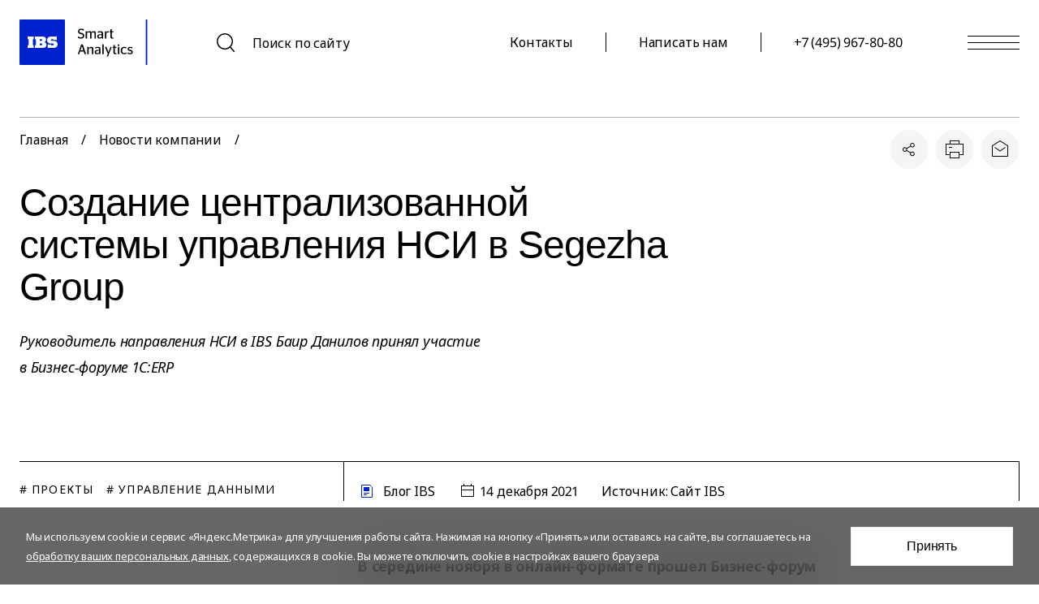

--- FILE ---
content_type: text/html; charset=UTF-8
request_url: https://ibs-analytics.ru/media/sozdanie-tsentralizovannoy-sistemy-upravleniya-nsi-v-segezha-group/
body_size: 41921
content:
    <!DOCTYPE html>
    <html lang="ru">
    <head>
        <meta name="viewport" content="width=device-width">
        <meta http-equiv="X-UA-Compatible" content="ie=edge">
        <title>Создание централизованной системы управления НСИ в Segezha Group | IBS Smart Analytics</title>
        <link rel="shortcut icon" href="/favicon.ico?2023" />
        <link rel="icon" href="https://ibs-analytics.ru/favicon.svg?2023" type="image/svg+xml">
        <link rel="apple-touch-icon" href="/favicon.png?2023">
        
        <meta property="vk:image" content="https://ibs-analytics.ru/upload/social-vk.jpg" />
        <meta property="og:url" content="https://ibs-analytics.ru/media/sozdanie-tsentralizovannoy-sistemy-upravleniya-nsi-v-segezha-group/" />
        <meta property="og:image" content="https://ibs-analytics.ru/upload/social.jpg" />
        <meta property="og:title" content="Создание централизованной системы управления НСИ в Segezha Group | IBS Smart Analytics">
        <meta property="twitter:title" content="Создание централизованной системы управления НСИ в Segezha Group | IBS Smart Analytics">
        <meta property="og:description" content="Создание централизованной системы управления НСИ в Segezha Group. Читайте подробнее на нашем сайте.">
        <meta property="twitter:description" content="Создание централизованной системы управления НСИ в Segezha Group. Читайте подробнее на нашем сайте.">
        <meta property="twitter:card" content="summary_large_image" />
        <link rel="canonical" href="https://ibs-analytics.ru/media/sozdanie-tsentralizovannoy-sistemy-upravleniya-nsi-v-segezha-group/" />

        <meta http-equiv="Content-Type" content="text/html; charset=UTF-8" />
<meta name="description" content="Создание централизованной системы управления НСИ в Segezha Group. Читайте подробнее на нашем сайте." />
<link href="https://fonts.googleapis.com/css2?family=Noto+Sans:ital,wght@0,100;0,200;0,300;0,400;0,500;0,600;0,700;1,100;1,200;1,300;1,400;1,500;1,600;1,700&amp;display=swap" type="text/css"  rel="stylesheet" />
<link href="https://ibs.ru/local/markup/build/css/sites.css" type="text/css"  rel="stylesheet" />
<link href="https://ibs.ru/local/markup/build/css/pdfjs-viewer.min.css" type="text/css"  rel="stylesheet" />
<link href="/bitrix/cache/css/s1/ibs/template_8ba736538f00a16b14f1d5a67f5e91a0/template_8ba736538f00a16b14f1d5a67f5e91a0_v1.css?176908011919102" type="text/css"  data-template-style="true" rel="stylesheet" />
<script src="https://api-maps.yandex.ru/2.1/?lang=ru_RU&apikey=d6a8c7fb-635b-477d-9c83-6863b0fbff27"></script>
<script src="https://ibs.ru/local/markup/build/js/constructor.js"></script>
<script src="https://ibs.ru/local/markup/build/js/libs/pdf.min.js"></script>
<script src="https://ibs.ru/local/markup/build/js/libs/pdfjs-viewer.min.js"></script>
<script src="https://smartcaptcha.yandexcloud.net/captcha.js?render=onload&onload=onloadYandexCaptcha" defer></script>
<script>let captchaPublicKey = "ysc1_Ch8OqScm0MtTjReP93mg9JRMl4AFTgrtRQK0b7ke87c0f620"</script>
<link rel="preconnect" href="https://fonts.googleapis.com">
<link rel="preconnect" href="https://fonts.gstatic.com" crossorigin="">



<script  src="/bitrix/cache/js/s1/ibs/template_662bd0471fe4883ab9057ee6478732b3/template_662bd0471fe4883ab9057ee6478732b3_v1.js?17690671143563"></script>
<script src="https://ibs.ru/local/markup/build/js/libs/lodash.min.js"></script>

        <!-- Yandex.Metrika counter -->
        <script type="text/javascript" >
            (function(m,e,t,r,i,k,a){m[i]=m[i]||function(){(m[i].a=m[i].a||[]).push(arguments)};
                m[i].l=1*new Date();
                for (var j = 0; j < document.scripts.length; j++) {if (document.scripts[j].src === r) { return; }}
                k=e.createElement(t),a=e.getElementsByTagName(t)[0],k.async=1,k.src=r,a.parentNode.insertBefore(k,a)})
            (window, document, "script", "https://mc.yandex.ru/metrika/tag.js", "ym");

            ym(95664092, "init", {
                clickmap:true,
                trackLinks:true,
                accurateTrackBounce:true,
                webvisor:true
            });
        </script>
        <!-- /Yandex.Metrika counter -->
    </head>
<body class="body--a ">
<noscript><div><img src="https://mc.yandex.ru/watch/95664092" style="position:absolute; left:-9999px;" alt="" /></div></noscript>
<div class="landing-public-mode" style="width: 100%">
    <div class="header header--site " data-color="black">
        <div class="wrap">
            <a href="/" class="header-site header-site--division">
                <svg viewBox="0 0 158 56" fill="none" xmlns="http://www.w3.org/2000/svg">
	<rect class="rect" vector-effect="non-scaling-stroke" stroke-width="1" x="0.5" y="0.5" width="55" height="55" fill="#0022CC" stroke="#0022CC"/>
	<path class="ibs" fill-rule="evenodd" clip-rule="evenodd" d="M10 24.3631H11.1751V31.6369H10V35H17.5997V31.6369H16.4246V24.3631H17.5997V21H10V24.3631ZM30.9004 27.7183C31.5063 27.4432 32.0131 26.9896 32.3528 26.4185C32.6925 25.8473 32.8487 25.1861 32.8004 24.5237C32.8004 22.7123 31.393 21.0132 28.9583 21.0132H19.0083V24.3763H20.1835V31.6361H19.0083V34.9992H29.6338C30.6299 34.9377 31.5635 34.4941 32.2391 33.7612C32.9146 33.0282 33.2797 32.0629 33.2578 31.0674C33.2524 30.3412 33.0214 29.6345 32.5967 29.0448C32.172 28.455 31.5745 28.0112 30.8864 27.7745L30.9004 27.7183ZM27.1076 31.6571H24.9966V29.5508H27.1076C27.3864 29.5545 27.6528 29.6666 27.85 29.8633C28.0471 30.06 28.1595 30.3258 28.1631 30.604C28.1632 30.7426 28.1356 30.8797 28.082 31.0076C28.0284 31.1354 27.95 31.2514 27.8511 31.3487C27.7522 31.4461 27.635 31.5228 27.5062 31.5746C27.3773 31.6263 27.2395 31.652 27.1006 31.6501L27.1076 31.6571ZM24.9896 26.3703V24.3623H27.0162C27.2794 24.3695 27.5297 24.478 27.7146 24.6651C27.8996 24.8523 28.0048 25.1035 28.0083 25.3663C28.0013 25.631 27.8933 25.8831 27.7062 26.071C27.5192 26.2589 27.2673 26.3684 27.0021 26.3773L24.9896 26.3703ZM39.0039 26.0728C39.1912 26.2611 39.4441 26.3701 39.7099 26.3773L42.6161 26.3703C43.1858 26.3601 43.7518 26.4627 44.2814 26.6723C44.811 26.8819 45.2937 27.1943 45.7014 27.5913C46.1092 27.9884 46.4339 28.4622 46.6568 28.9854C46.8797 29.5085 46.9964 30.0706 47 30.6391C46.9981 31.7949 46.5371 32.9028 45.718 33.7201C44.8989 34.5374 43.7886 34.9973 42.6302 34.9992H34.6857V30.6461H39.0485V31.6782H41.1595C41.4394 31.6782 41.7079 31.5672 41.9058 31.3697C42.1038 31.1722 42.215 30.9044 42.215 30.625C42.215 30.3457 42.1038 30.0779 41.9058 29.8804C41.7079 29.6828 41.4394 29.5719 41.1595 29.5719H38.2955C37.7311 29.5878 37.1692 29.4907 36.643 29.2861C36.1169 29.0816 35.6373 28.7738 35.2324 28.381C34.8276 27.9883 34.5059 27.5184 34.2863 26.9994C34.0667 26.4804 33.9536 25.9226 33.9538 25.3592C33.9538 22.621 36.093 21.0132 38.8162 21.0132H46.05V25.3452H41.7224V24.3623H39.7099C39.4436 24.3641 39.1887 24.4705 39.0004 24.6584C38.8121 24.8463 38.7055 25.1006 38.7037 25.3663C38.709 25.6315 38.8165 25.8846 39.0039 26.0728Z" fill="white"/>
	<path class="line" d="M157.445 0H155.577V56H157.445V0Z" vector-effect="non-scaling-stroke" fill="black"/>
	<path class="site" d="M72.0369 22.5219V21.0182H72.686C73.2325 21.5978 74.1367 22.1112 75.6205 22.1112C77.1043 22.1112 78.078 21.4786 78.078 20.1836C78.078 18.6998 76.8658 18.4944 75.3655 18.0672C73.2656 17.4511 72.2091 16.5999 72.2091 14.669C72.2091 12.5857 73.6929 11.3735 76.0146 11.3735C77.4488 11.3735 78.4722 11.7147 79.1876 12.175V13.6257H78.555C77.9389 13.1322 77.207 12.7878 76.0809 12.7878C74.5607 12.7878 73.8287 13.4204 73.8287 14.5299C73.8287 15.7752 74.7329 16.0998 76.1836 16.4741C78.6245 17.1398 79.7837 17.8386 79.7837 19.9915C79.7837 22.3132 78.2635 23.5254 75.6702 23.5254C73.981 23.5254 72.9212 23.1147 72.0336 22.5186L72.0369 22.5219Z" fill="black"/>
	<path class="site" d="M83.3077 15.593C84.1092 14.9604 85.2353 14.3643 86.5005 14.3643C87.4213 14.3643 88.2427 14.7054 88.5507 15.6626C89.4383 14.9273 90.634 14.3643 91.8793 14.3643C93.1246 14.3643 94.0984 14.9637 94.0984 16.7357V23.426H92.3761V17.1961C92.3761 16.1561 91.9323 15.8149 91.1142 15.8149C90.1935 15.8149 89.3721 16.2422 88.7064 16.6694V23.4293H86.9642V17.1994C86.9642 16.1594 86.5204 15.8182 85.7189 15.8182C84.7816 15.8182 84.0132 16.2289 83.311 16.6728V23.4326H81.5689V14.5067H82.6619C83.0891 14.5067 83.2779 14.6955 83.311 15.5996L83.3077 15.593Z" fill="black"/>
	<path class="site" d="M101.216 22.4357C100.55 23.1511 99.7487 23.5287 98.5531 23.5287C96.9335 23.5287 95.7544 22.6079 95.7544 20.8658C95.7544 19.0375 97.2051 18.1532 99.2188 18.1532C99.9872 18.1532 100.55 18.2393 101.163 18.3917V17.2159C101.163 16.1561 100.547 15.6957 99.3711 15.6957C98.3113 15.6957 97.4932 16.0203 96.9302 16.431H96.3837V15.1327C97.1686 14.7385 98.1589 14.3643 99.5931 14.3643C101.709 14.3643 102.922 15.1327 102.922 17.0967V23.4293H102.239C101.557 23.4293 101.319 23.2405 101.216 22.439V22.4357ZM101.163 21.3096V19.4151C100.669 19.3124 100.123 19.2462 99.5069 19.2462C98.3113 19.2462 97.4568 19.69 97.4568 20.7664C97.4568 21.8428 98.1556 22.3363 99.1128 22.3363C100.07 22.3363 100.65 21.8925 101.16 21.3129L101.163 21.3096Z" fill="black"/>
	<path class="site" d="M106.883 16.9046V23.426H105.141V14.5001H106.234C106.661 14.5001 106.85 14.6888 106.883 15.7288C107.479 15.0465 108.334 14.4139 109.443 14.4139C109.648 14.4139 109.817 14.4471 109.92 14.4835V15.9176C109.92 15.9176 109.595 15.901 109.526 15.901C108.314 15.901 107.443 16.4144 106.88 16.9079L106.883 16.9046Z" fill="black"/>
	<path class="site" d="M110.914 14.5001H111.99V12.0757H113.732V14.5001H115.713V15.7289H113.732V21.0215C113.732 21.9588 114.126 22.2337 115.014 22.2337H115.815V23.3598C115.491 23.4459 114.994 23.5287 114.398 23.5287C112.878 23.5287 111.99 22.8961 111.99 21.2235V15.7256H110.914V14.4968V14.5001Z" fill="black"/>
	<path class="site" d="M72.0733 42.1656L76.018 30.7788H77.9986L81.9233 42.1656V42.7287H80.1646L79.0551 39.3835H74.6666L73.5902 42.7287H72.07V42.1656H72.0733ZM75.1138 38.0189H78.5947L76.8725 32.7428H76.8393L75.1171 38.0189H75.1138Z" fill="black"/>
	<path class="site" d="M85.338 34.9255C86.2091 34.2432 87.4379 33.6636 88.7527 33.6636C89.9981 33.6636 91.0414 34.1769 91.0414 36.1211V42.7286H89.2992V36.5318C89.2992 35.4223 88.8057 35.1142 87.9512 35.1142C86.9775 35.1142 86.0733 35.5746 85.338 36.0019V42.7286H83.5959V33.8027H84.6889C85.1161 33.8027 85.3049 33.9915 85.338 34.9288V34.9255Z" fill="black"/>
	<path class="site" d="M98.1424 41.7383C97.4767 42.4537 96.6752 42.8313 95.4795 42.8313C93.8566 42.8313 92.6808 41.9105 92.6808 40.1684C92.6808 38.3402 94.1315 37.4558 96.1452 37.4558C96.9136 37.4558 97.4767 37.542 98.0927 37.6943V36.5185C98.0927 35.4587 97.4767 34.9983 96.3009 34.9983C95.2411 34.9983 94.423 35.3229 93.8599 35.7336H93.3134V34.4353C94.0984 34.0411 95.0887 33.6669 96.5228 33.6669C98.6392 33.6669 99.8514 34.4353 99.8514 36.3993V42.7319H99.1691C98.4869 42.7319 98.2484 42.5431 98.1457 41.7416L98.1424 41.7383ZM98.0927 40.6122V38.7177C97.5992 38.6151 97.0494 38.5488 96.4367 38.5488C95.2411 38.5488 94.3866 38.9926 94.3866 40.069C94.3866 41.1455 95.0854 41.639 96.0426 41.639C96.9998 41.639 97.5794 41.1951 98.0927 40.6155V40.6122Z" fill="black"/>
	<path class="site" d="M102.087 42.7287V30.7788H103.061C103.743 30.7788 103.846 30.9477 103.846 31.938V42.7253H102.087V42.7287Z" fill="black"/>
	<path class="site" d="M107.585 44.9974L108.814 42.2153L105.469 34.2797V33.8027H107.108L109.652 40.0658H109.668L112.04 33.8027H113.543V34.2797L109.089 45.4942H107.585V45.0007V44.9974Z" fill="black"/>
	<path class="site" d="M114.669 33.7994H115.746V31.375H117.488V33.7994H119.469V35.0282H117.488V40.3208C117.488 41.2581 117.882 41.533 118.77 41.533H119.571V42.6591C119.247 42.7452 118.75 42.828 118.154 42.828C116.634 42.828 115.746 42.1954 115.746 40.5229V35.0249H114.669V33.7961V33.7994Z" fill="black"/>
	<path class="site" d="M121.022 31.8187C121.022 31.2557 121.499 30.7953 122.045 30.7953C122.592 30.7953 123.069 31.2557 123.069 31.8187C123.069 32.3818 122.592 32.809 122.045 32.809C121.499 32.809 121.022 32.3652 121.022 31.8187ZM121.158 42.7253V33.7993H122.132C122.814 33.7993 122.9 34.0047 122.9 35.1307V42.7286H121.158V42.7253Z" fill="black"/>
	<path class="site" d="M124.675 38.2706C124.675 35.4024 126.553 33.6603 129.08 33.6603C130.465 33.6603 131.25 34.0544 131.76 34.3757V35.7402H131.044C130.67 35.366 130.037 35.005 129.064 35.005C127.527 35.005 126.45 36.1642 126.45 38.264C126.45 40.3639 127.457 41.4899 129.027 41.4899C130.186 41.4899 130.819 41.0461 131.193 40.6354H131.842V41.8973C131.329 42.308 130.392 42.8181 128.991 42.8181C126.278 42.8181 124.672 41.0958 124.672 38.2607L124.675 38.2706Z" fill="black"/>
	<path class="site" d="M133.263 42.0265V40.6785H133.826C134.237 41.0726 134.986 41.48 136.095 41.48C137.34 41.48 137.956 41.0362 137.956 40.1816C137.956 39.4298 137.529 39.1052 136.079 38.8833C134.27 38.6283 133.263 37.9626 133.263 36.3066C133.263 34.6505 134.509 33.6934 136.473 33.6934C137.735 33.6934 138.503 33.9848 139.102 34.326V35.6574H138.539C138.112 35.3163 137.463 35.0248 136.489 35.0248C135.347 35.0248 134.817 35.4189 134.817 36.1675C134.817 36.8663 135.31 37.1743 136.711 37.3797C138.675 37.6711 139.596 38.317 139.596 40.026C139.596 41.735 138.52 42.8081 136.181 42.8081C134.714 42.8081 133.859 42.4173 133.263 42.0231V42.0265Z" fill="black"/>
</svg>
            </a>
            <div class="header-search">
                <a href="" class="js-header-search">
                    <svg width="32" height="32" viewBox="0 0 32 32" fill="none" xmlns="http://www.w3.org/2000/svg">
                        <path fill-rule="evenodd" clip-rule="evenodd"
                              d="M23.5 14C23.5 18.6944 19.6944 22.5 15 22.5C10.3056 22.5 6.5 18.6944 6.5 14C6.5 9.30558 10.3056 5.5 15 5.5C19.6944 5.5 23.5 9.30558 23.5 14ZM21.341 21.7329C19.6154 23.1496 17.407 24 15 24C9.47715 24 5 19.5228 5 14C5 8.47715 9.47715 4 15 4C20.5228 4 25 8.47715 25 14C25 16.5751 24.0266 18.9229 22.4278 20.6955L27.2153 26.3113L26.0738 27.2844L21.341 21.7329Z"
                              fill="#000000"></path>
                    </svg>
                    <span>Поиск по сайту</span></a>
            </div>
            <div class="header-links">
                <div class="header-link"><a href="/contacts/">Контакты</a></div>
                <div class="header-link"><a href="/feedback/">Написать нам</a></div>
                <div class="header-link"><a href="tel:+74959678080">+7 (495) 967-80-80</a></div>
            </div>
            <div class="header-burger js-burger">
                <svg width="64" height="17" viewBox="0 0 64 17" fill="none" xmlns="http://www.w3.org/2000/svg">
                    <rect width="64" height="1" fill="#000000"></rect>
                    <rect y="8" width="64" height="1" fill="#000000"></rect>
                    <rect y="16" width="64" height="1" fill="#000000"></rect>
                </svg>
            </div>
        </div>
    </div>
    <div class="top-search">
    <div class="search">
        <form action="/search/" method="get" class="search-form">
            <input type="text" name="q" placeholder="Поиск по сайту" class="js-search-input">
            <div class="search-close js-search-close"><svg width="24" height="24" viewBox="0 0 24 24" fill="none" xmlns="http://www.w3.org/2000/svg"><path d="M20 4L4 20" stroke="#73767A"/><path d="M20 20L4 4" stroke="#73767A"/></svg></div>
        </form>
        <div class="search-popular">
            <div class="search-popular__header">Популярные запросы</div>
            <div class="search-popular__items">
                                    <a href="/search/?q=1%D0%A1">1С</a>
                                    <a href="/search/?q=%D0%98%D0%BC%D0%BF%D0%BE%D1%80%D1%82%D0%BE%D0%B7%D0%B0%D0%BC%D0%B5%D1%89%D0%B5%D0%BD%D0%B8%D0%B5">Импортозамещение</a>
                                    <a href="/search/?q=SAP">SAP</a>
                            </div>
        </div>
        <div class="search-last">
                        <div class="search-last__header">Недавние запросы</div>
            <div class="search-last__items">
                                    <a href="/search/?q=%D0%9E+%D0%BA%D0%BE%D0%BC%D0%BF%D0%B0%D0%BD%D0%B8%D0%B8">О компании</a>
                                    <a href="/search/?q=%D0%9F%D0%B0%D1%80%D1%82%D0%BD%D0%B5%D1%80%D1%8B+IBS">Партнеры IBS</a>
                                    <a href="/search/?q=%D0%9A%D0%BE%D0%BD%D1%82%D0%B0%D0%BA%D1%82%D1%8B">Контакты</a>
                            </div>
                    </div>
    </div>
</div>
<div class="top-search-back">
    <svg width="56" height="56" viewBox="0 0 56 56" fill="none" xmlns="http://www.w3.org/2000/svg">
        <rect x="0.5" y="0.5" width="55" height="55" stroke="white"/>
        <path fill-rule="evenodd" clip-rule="evenodd" d="M10 24.3631H11.1751V31.6369H10V35H17.5997V31.6369H16.4246V24.3631H17.5997V21H10V24.3631ZM30.9004 27.7183C31.5063 27.4432 32.0131 26.9896 32.3528 26.4185C32.6925 25.8473 32.8487 25.1861 32.8004 24.5237C32.8004 22.7123 31.393 21.0132 28.9583 21.0132H19.0083V24.3763H20.1835V31.6361H19.0083V34.9992H29.6338C30.6299 34.9377 31.5635 34.4941 32.2391 33.7612C32.9146 33.0282 33.2797 32.0629 33.2578 31.0674C33.2524 30.3412 33.0214 29.6345 32.5967 29.0448C32.172 28.455 31.5745 28.0112 30.8864 27.7745L30.9004 27.7183ZM27.1076 31.6571H24.9966V29.5508H27.1076C27.3864 29.5545 27.6528 29.6666 27.85 29.8633C28.0471 30.06 28.1595 30.3258 28.1631 30.604C28.1632 30.7426 28.1356 30.8797 28.082 31.0076C28.0284 31.1354 27.95 31.2514 27.8511 31.3487C27.7522 31.4461 27.635 31.5228 27.5062 31.5746C27.3773 31.6263 27.2395 31.652 27.1006 31.6501L27.1076 31.6571ZM24.9896 26.3703V24.3623H27.0162C27.2794 24.3695 27.5297 24.478 27.7146 24.6651C27.8996 24.8523 28.0048 25.1035 28.0083 25.3663C28.0013 25.631 27.8933 25.8831 27.7062 26.071C27.5192 26.2589 27.2673 26.3684 27.0021 26.3773L24.9896 26.3703ZM39.0039 26.0728C39.1912 26.2611 39.4441 26.3701 39.7099 26.3773L42.6161 26.3703C43.1858 26.3601 43.7518 26.4627 44.2814 26.6723C44.811 26.8819 45.2937 27.1943 45.7014 27.5913C46.1092 27.9884 46.4339 28.4622 46.6568 28.9854C46.8797 29.5085 46.9964 30.0706 47 30.6391C46.9981 31.7949 46.5371 32.9028 45.718 33.7201C44.8989 34.5374 43.7886 34.9973 42.6302 34.9992H34.6857V30.6461H39.0485V31.6782H41.1595C41.4394 31.6782 41.7079 31.5672 41.9058 31.3697C42.1038 31.1722 42.215 30.9044 42.215 30.625C42.215 30.3457 42.1038 30.0779 41.9058 29.8804C41.7079 29.6828 41.4394 29.5719 41.1595 29.5719H38.2955C37.7311 29.5878 37.1692 29.4907 36.643 29.2861C36.1169 29.0816 35.6373 28.7738 35.2324 28.381C34.8276 27.9883 34.5059 27.5184 34.2863 26.9994C34.0667 26.4804 33.9536 25.9226 33.9538 25.3592C33.9538 22.621 36.093 21.0132 38.8162 21.0132H46.05V25.3452H41.7224V24.3623H39.7099C39.4436 24.3641 39.1887 24.4705 39.0004 24.6584C38.8121 24.8463 38.7055 25.1006 38.7037 25.3663C38.709 25.6315 38.8165 25.8846 39.0039 26.0728Z" fill="white"/>
    </svg>
</div>
    <div class="navigation navigation--division">
    <div class="navigation-close js-burger">
        <svg width="56" height="56" viewBox="0 0 56 56" fill="none" xmlns="http://www.w3.org/2000/svg">
            <path d="M44 12L12 44" stroke="black" stroke-width="2"></path>
            <path d="M44 44L12 12" stroke="black" stroke-width="2"></path>
        </svg>
    </div>
    <div class="navigation-left">
        <a href="/" class="navigation-logo">
                            <svg viewBox="0 0 158 56" fill="none" xmlns="http://www.w3.org/2000/svg">
	<rect class="rect" vector-effect="non-scaling-stroke" stroke-width="1" x="0.5" y="0.5" width="55" height="55" fill="#0022CC" stroke="#0022CC"/>
	<path class="ibs" fill-rule="evenodd" clip-rule="evenodd" d="M10 24.3631H11.1751V31.6369H10V35H17.5997V31.6369H16.4246V24.3631H17.5997V21H10V24.3631ZM30.9004 27.7183C31.5063 27.4432 32.0131 26.9896 32.3528 26.4185C32.6925 25.8473 32.8487 25.1861 32.8004 24.5237C32.8004 22.7123 31.393 21.0132 28.9583 21.0132H19.0083V24.3763H20.1835V31.6361H19.0083V34.9992H29.6338C30.6299 34.9377 31.5635 34.4941 32.2391 33.7612C32.9146 33.0282 33.2797 32.0629 33.2578 31.0674C33.2524 30.3412 33.0214 29.6345 32.5967 29.0448C32.172 28.455 31.5745 28.0112 30.8864 27.7745L30.9004 27.7183ZM27.1076 31.6571H24.9966V29.5508H27.1076C27.3864 29.5545 27.6528 29.6666 27.85 29.8633C28.0471 30.06 28.1595 30.3258 28.1631 30.604C28.1632 30.7426 28.1356 30.8797 28.082 31.0076C28.0284 31.1354 27.95 31.2514 27.8511 31.3487C27.7522 31.4461 27.635 31.5228 27.5062 31.5746C27.3773 31.6263 27.2395 31.652 27.1006 31.6501L27.1076 31.6571ZM24.9896 26.3703V24.3623H27.0162C27.2794 24.3695 27.5297 24.478 27.7146 24.6651C27.8996 24.8523 28.0048 25.1035 28.0083 25.3663C28.0013 25.631 27.8933 25.8831 27.7062 26.071C27.5192 26.2589 27.2673 26.3684 27.0021 26.3773L24.9896 26.3703ZM39.0039 26.0728C39.1912 26.2611 39.4441 26.3701 39.7099 26.3773L42.6161 26.3703C43.1858 26.3601 43.7518 26.4627 44.2814 26.6723C44.811 26.8819 45.2937 27.1943 45.7014 27.5913C46.1092 27.9884 46.4339 28.4622 46.6568 28.9854C46.8797 29.5085 46.9964 30.0706 47 30.6391C46.9981 31.7949 46.5371 32.9028 45.718 33.7201C44.8989 34.5374 43.7886 34.9973 42.6302 34.9992H34.6857V30.6461H39.0485V31.6782H41.1595C41.4394 31.6782 41.7079 31.5672 41.9058 31.3697C42.1038 31.1722 42.215 30.9044 42.215 30.625C42.215 30.3457 42.1038 30.0779 41.9058 29.8804C41.7079 29.6828 41.4394 29.5719 41.1595 29.5719H38.2955C37.7311 29.5878 37.1692 29.4907 36.643 29.2861C36.1169 29.0816 35.6373 28.7738 35.2324 28.381C34.8276 27.9883 34.5059 27.5184 34.2863 26.9994C34.0667 26.4804 33.9536 25.9226 33.9538 25.3592C33.9538 22.621 36.093 21.0132 38.8162 21.0132H46.05V25.3452H41.7224V24.3623H39.7099C39.4436 24.3641 39.1887 24.4705 39.0004 24.6584C38.8121 24.8463 38.7055 25.1006 38.7037 25.3663C38.709 25.6315 38.8165 25.8846 39.0039 26.0728Z" fill="white"/>
	<path class="line" d="M157.445 0H155.577V56H157.445V0Z" vector-effect="non-scaling-stroke" fill="black"/>
	<path class="site" d="M72.0369 22.5219V21.0182H72.686C73.2325 21.5978 74.1367 22.1112 75.6205 22.1112C77.1043 22.1112 78.078 21.4786 78.078 20.1836C78.078 18.6998 76.8658 18.4944 75.3655 18.0672C73.2656 17.4511 72.2091 16.5999 72.2091 14.669C72.2091 12.5857 73.6929 11.3735 76.0146 11.3735C77.4488 11.3735 78.4722 11.7147 79.1876 12.175V13.6257H78.555C77.9389 13.1322 77.207 12.7878 76.0809 12.7878C74.5607 12.7878 73.8287 13.4204 73.8287 14.5299C73.8287 15.7752 74.7329 16.0998 76.1836 16.4741C78.6245 17.1398 79.7837 17.8386 79.7837 19.9915C79.7837 22.3132 78.2635 23.5254 75.6702 23.5254C73.981 23.5254 72.9212 23.1147 72.0336 22.5186L72.0369 22.5219Z" fill="black"/>
	<path class="site" d="M83.3077 15.593C84.1092 14.9604 85.2353 14.3643 86.5005 14.3643C87.4213 14.3643 88.2427 14.7054 88.5507 15.6626C89.4383 14.9273 90.634 14.3643 91.8793 14.3643C93.1246 14.3643 94.0984 14.9637 94.0984 16.7357V23.426H92.3761V17.1961C92.3761 16.1561 91.9323 15.8149 91.1142 15.8149C90.1935 15.8149 89.3721 16.2422 88.7064 16.6694V23.4293H86.9642V17.1994C86.9642 16.1594 86.5204 15.8182 85.7189 15.8182C84.7816 15.8182 84.0132 16.2289 83.311 16.6728V23.4326H81.5689V14.5067H82.6619C83.0891 14.5067 83.2779 14.6955 83.311 15.5996L83.3077 15.593Z" fill="black"/>
	<path class="site" d="M101.216 22.4357C100.55 23.1511 99.7487 23.5287 98.5531 23.5287C96.9335 23.5287 95.7544 22.6079 95.7544 20.8658C95.7544 19.0375 97.2051 18.1532 99.2188 18.1532C99.9872 18.1532 100.55 18.2393 101.163 18.3917V17.2159C101.163 16.1561 100.547 15.6957 99.3711 15.6957C98.3113 15.6957 97.4932 16.0203 96.9302 16.431H96.3837V15.1327C97.1686 14.7385 98.1589 14.3643 99.5931 14.3643C101.709 14.3643 102.922 15.1327 102.922 17.0967V23.4293H102.239C101.557 23.4293 101.319 23.2405 101.216 22.439V22.4357ZM101.163 21.3096V19.4151C100.669 19.3124 100.123 19.2462 99.5069 19.2462C98.3113 19.2462 97.4568 19.69 97.4568 20.7664C97.4568 21.8428 98.1556 22.3363 99.1128 22.3363C100.07 22.3363 100.65 21.8925 101.16 21.3129L101.163 21.3096Z" fill="black"/>
	<path class="site" d="M106.883 16.9046V23.426H105.141V14.5001H106.234C106.661 14.5001 106.85 14.6888 106.883 15.7288C107.479 15.0465 108.334 14.4139 109.443 14.4139C109.648 14.4139 109.817 14.4471 109.92 14.4835V15.9176C109.92 15.9176 109.595 15.901 109.526 15.901C108.314 15.901 107.443 16.4144 106.88 16.9079L106.883 16.9046Z" fill="black"/>
	<path class="site" d="M110.914 14.5001H111.99V12.0757H113.732V14.5001H115.713V15.7289H113.732V21.0215C113.732 21.9588 114.126 22.2337 115.014 22.2337H115.815V23.3598C115.491 23.4459 114.994 23.5287 114.398 23.5287C112.878 23.5287 111.99 22.8961 111.99 21.2235V15.7256H110.914V14.4968V14.5001Z" fill="black"/>
	<path class="site" d="M72.0733 42.1656L76.018 30.7788H77.9986L81.9233 42.1656V42.7287H80.1646L79.0551 39.3835H74.6666L73.5902 42.7287H72.07V42.1656H72.0733ZM75.1138 38.0189H78.5947L76.8725 32.7428H76.8393L75.1171 38.0189H75.1138Z" fill="black"/>
	<path class="site" d="M85.338 34.9255C86.2091 34.2432 87.4379 33.6636 88.7527 33.6636C89.9981 33.6636 91.0414 34.1769 91.0414 36.1211V42.7286H89.2992V36.5318C89.2992 35.4223 88.8057 35.1142 87.9512 35.1142C86.9775 35.1142 86.0733 35.5746 85.338 36.0019V42.7286H83.5959V33.8027H84.6889C85.1161 33.8027 85.3049 33.9915 85.338 34.9288V34.9255Z" fill="black"/>
	<path class="site" d="M98.1424 41.7383C97.4767 42.4537 96.6752 42.8313 95.4795 42.8313C93.8566 42.8313 92.6808 41.9105 92.6808 40.1684C92.6808 38.3402 94.1315 37.4558 96.1452 37.4558C96.9136 37.4558 97.4767 37.542 98.0927 37.6943V36.5185C98.0927 35.4587 97.4767 34.9983 96.3009 34.9983C95.2411 34.9983 94.423 35.3229 93.8599 35.7336H93.3134V34.4353C94.0984 34.0411 95.0887 33.6669 96.5228 33.6669C98.6392 33.6669 99.8514 34.4353 99.8514 36.3993V42.7319H99.1691C98.4869 42.7319 98.2484 42.5431 98.1457 41.7416L98.1424 41.7383ZM98.0927 40.6122V38.7177C97.5992 38.6151 97.0494 38.5488 96.4367 38.5488C95.2411 38.5488 94.3866 38.9926 94.3866 40.069C94.3866 41.1455 95.0854 41.639 96.0426 41.639C96.9998 41.639 97.5794 41.1951 98.0927 40.6155V40.6122Z" fill="black"/>
	<path class="site" d="M102.087 42.7287V30.7788H103.061C103.743 30.7788 103.846 30.9477 103.846 31.938V42.7253H102.087V42.7287Z" fill="black"/>
	<path class="site" d="M107.585 44.9974L108.814 42.2153L105.469 34.2797V33.8027H107.108L109.652 40.0658H109.668L112.04 33.8027H113.543V34.2797L109.089 45.4942H107.585V45.0007V44.9974Z" fill="black"/>
	<path class="site" d="M114.669 33.7994H115.746V31.375H117.488V33.7994H119.469V35.0282H117.488V40.3208C117.488 41.2581 117.882 41.533 118.77 41.533H119.571V42.6591C119.247 42.7452 118.75 42.828 118.154 42.828C116.634 42.828 115.746 42.1954 115.746 40.5229V35.0249H114.669V33.7961V33.7994Z" fill="black"/>
	<path class="site" d="M121.022 31.8187C121.022 31.2557 121.499 30.7953 122.045 30.7953C122.592 30.7953 123.069 31.2557 123.069 31.8187C123.069 32.3818 122.592 32.809 122.045 32.809C121.499 32.809 121.022 32.3652 121.022 31.8187ZM121.158 42.7253V33.7993H122.132C122.814 33.7993 122.9 34.0047 122.9 35.1307V42.7286H121.158V42.7253Z" fill="black"/>
	<path class="site" d="M124.675 38.2706C124.675 35.4024 126.553 33.6603 129.08 33.6603C130.465 33.6603 131.25 34.0544 131.76 34.3757V35.7402H131.044C130.67 35.366 130.037 35.005 129.064 35.005C127.527 35.005 126.45 36.1642 126.45 38.264C126.45 40.3639 127.457 41.4899 129.027 41.4899C130.186 41.4899 130.819 41.0461 131.193 40.6354H131.842V41.8973C131.329 42.308 130.392 42.8181 128.991 42.8181C126.278 42.8181 124.672 41.0958 124.672 38.2607L124.675 38.2706Z" fill="black"/>
	<path class="site" d="M133.263 42.0265V40.6785H133.826C134.237 41.0726 134.986 41.48 136.095 41.48C137.34 41.48 137.956 41.0362 137.956 40.1816C137.956 39.4298 137.529 39.1052 136.079 38.8833C134.27 38.6283 133.263 37.9626 133.263 36.3066C133.263 34.6505 134.509 33.6934 136.473 33.6934C137.735 33.6934 138.503 33.9848 139.102 34.326V35.6574H138.539C138.112 35.3163 137.463 35.0248 136.489 35.0248C135.347 35.0248 134.817 35.4189 134.817 36.1675C134.817 36.8663 135.31 37.1743 136.711 37.3797C138.675 37.6711 139.596 38.317 139.596 40.026C139.596 41.735 138.52 42.8081 136.181 42.8081C134.714 42.8081 133.859 42.4173 133.263 42.0231V42.0265Z" fill="black"/>
</svg>
                    </a>
            </div>
    <div class="navigation-right">
        <div class="navigation-columns">
            <div class="navigation-sections">
                                                            <a href="" data-navigation="list2820">
                            <div>Управление <div class='nobr'>данными</div></div>
                        </a>
                                                                                <a href="/analiticheskie-sistemy/classic_dwh/" class="is-direct">Корпоративное хранилище данных (КХД)</a>
                                                                                <a href="" data-navigation="list2823">
                            <div>ИИ и продвинутая <div class='nobr'>аналитика</div></div>
                        </a>
                                                                                <a href="" data-navigation="list2824">
                            <div>Аналитические <div class='nobr'>системы</div></div>
                        </a>
                                                                                <a href="" data-navigation="list2825">
                            <div>Роботизация и распознавание <div class='nobr'>данных</div></div>
                        </a>
                                                                                <a href="/projects/" class="is-direct">Проекты</a>
                                                                                <a href="" data-navigation="list3">
                            <div><div class='nobr'>Медиацентр</div></div>
                        </a>
                                                                                <a href="" data-navigation="list2">
                            <div>О <div class='nobr'>направлении</div></div>
                        </a>
                                                                                <a href="" data-navigation="list2828">
                            <div>Другие решения <div class='nobr'>IBS</div></div>
                        </a>
                                                    <a href="/feedback/" class="is-direct show-tablet">Написать нам
                    <svg width="48" height="48" viewBox="0 0 48 48" fill="none"
                         xmlns="http://www.w3.org/2000/svg">
                        <path d="M19 37.4966L32 23.9966L19 10.4966" stroke="#0022CC" stroke-width="2"></path>
                    </svg>
                </a>
                                    <a href="https://ibs.ru" target="_blank" rel="nofollow" class="is-ibs">Основной сайт IBS
                        <svg width="48" height="48" viewBox="0 0 48 48" fill="none" xmlns="http://www.w3.org/2000/svg">
                            <path d="M20.1 9H11V35H37V25.9M37 9H25.95M37 9V20.05M37 9L22.05 23.95" stroke="black" stroke-width="1"/>
                        </svg>
                    </a>
                            </div>
            <div class="navigation-lists">
                <div class="navigation-back js-navigation-back">Назад</div>
                                    <div class="navigation-list js-scrollbar" data-navigation-list="list2820">
                        <a href="" class="h2">Управление данными</a>
                        <a href="/data-management/nsi/" rel=""
                                     target="_self">Управление НСИ/MDM</a><a href="/data-management/planeta_NSI/" rel=""
                                     target="_self">Российское MDM-решение «Планета.НСИ»</a><a href="/data-management/normalization/" rel=""
                                     target="_self">Нормализация справочников и контрагентов</a><a href="/data-management/datagovernance/" rel=""
                                     target="_self">Data Governance</a>                                            </div>
                                    <div class="navigation-list js-scrollbar" data-navigation-list="list3774">
                        <a href="/analiticheskie-sistemy/classic_dwh/" class="h2">Корпоративное хранилище данных (КХД)</a>
                                            </div>
                                    <div class="navigation-list js-scrollbar" data-navigation-list="list2823">
                        <a href="" class="h2">ИИ и продвинутая аналитика</a>
                        <a href="/analiz-i-modelirovanie/artificial-intelligence/" rel=""
                                     target="_self">Готовые ИИ-решения для повышения эффективности бизнеса</a><a href="/analiz-i-modelirovanie/generativnye_nejronnye_seti/" rel=""
                                     target="_self">Нейросети для бизнеса</a><a href="/analiz-i-modelirovanie/cvm/" rel=""
                                     target="_self">Клиентская аналитика и управление ценностью клиента (CVM и Campaign Management)</a><a href="/analiz-i-modelirovanie/computer-vision/" rel=""
                                     target="_self">Внедрение компьютерного зрения</a><a href="/analiz-i-modelirovanie/machine_learning/" rel=""
                                     target="_self">Внедрение машинного обучения</a><a href="/analiz-i-modelirovanie/inzhenernoe_modelirovanie/" rel=""
                                     target="_self">Инженерное моделирование</a><a href="/analiz-i-modelirovanie/digital-tween-production/" rel=""
                                     target="_self">Цифровые двойники производства</a>                                            </div>
                                    <div class="navigation-list js-scrollbar" data-navigation-list="list2824">
                        <a href="" class="h2">Аналитические системы</a>
                        <a href="/analiticheskie-sistemy/sand-box/" rel=""
                                     target="_self">Sand Box</a><a href="/analiticheskie-sistemy/business-intelligence/" rel=""
                                     target="_self">Внедрение BI-аналитики</a><a href="/analiticheskie-sistemy/vitriny_dannykh/" rel=""
                                     target="_self">Разработка витрин данных</a><a href="/analiticheskie-sistemy/data_lakes/" rel=""
                                     target="_self">Озеро данных (Data Lake)</a>                                            </div>
                                    <div class="navigation-list js-scrollbar" data-navigation-list="list2825">
                        <a href="" class="h2">Роботизация и распознавание данных</a>
                        <a href="/robotizatsiya-i-raspoznavanie-dannykh/recognition-data/" rel=""
                                     target="_self">Распознавание и преобразование данных</a><a href="/robotizatsiya-i-raspoznavanie-dannykh/robotization/" rel=""
                                     target="_self">Роботизация бизнес-процессов</a><a href="/robotizatsiya-i-raspoznavanie-dannykh/integration-data/" rel=""
                                     target="_self">Интеграция процессов интеллектуальной обработки данных</a>                                            </div>
                                    <div class="navigation-list js-scrollbar" data-navigation-list="list2827">
                        <a href="/projects/" class="h2">Проекты</a>
                                            </div>
                                    <div class="navigation-list js-scrollbar" data-navigation-list="list3">
                        <a href="" class="h2">Медиацентр</a>
                        <a href="/media/" rel=""
                                     target="_self">Новости</a><a href="/media/events/" rel=""
                                     target="_self">События</a><a href="/materials/" rel=""
                                     target="_self">Экспертные материалы</a>                                            </div>
                                    <div class="navigation-list js-scrollbar" data-navigation-list="list2">
                        <a href="" class="h2">О направлении</a>
                        <a href="/about/" rel=""
                                     target="_self">О нас</a><a href="/about/management_team/" rel=""
                                     target="_self">Менеджмент</a><a href="/about/partners/" rel=""
                                     target="_self">Партнеры</a><a href="/contacts/" rel=""
                                     target="_self">Контакты</a>                                            </div>
                                    <div class="navigation-list js-scrollbar" data-navigation-list="list2828">
                        <a href="" class="h2">Другие решения IBS</a>
                        <a href="https://ibs.ru/products/program-management/" rel="nofollow "
                                     target="_blank">Управление программами<svg width="24" height="24" viewBox="0 0 24 24" fill="none" xmlns="http://www.w3.org/2000/svg"><path fill-rule="evenodd" clip-rule="evenodd" d="M6 6H11V7H7V17H17V13H18V18H6V6ZM16.2929 7H13V6H18V11H17V7.70711L11.3536 13.3536L10.6465 12.6464L16.2929 7Z" fill="black"></path></svg></a><a href="https://ibs-consulting.ru/" rel="nofollow "
                                     target="_blank">Бизнес-консалтинг<svg width="24" height="24" viewBox="0 0 24 24" fill="none" xmlns="http://www.w3.org/2000/svg"><path fill-rule="evenodd" clip-rule="evenodd" d="M6 6H11V7H7V17H17V13H18V18H6V6ZM16.2929 7H13V6H18V11H17V7.70711L11.3536 13.3536L10.6465 12.6464L16.2929 7Z" fill="black"></path></svg></a><a href="https://ibs-business.ru/" rel="nofollow "
                                     target="_blank">Бизнес-решения<svg width="24" height="24" viewBox="0 0 24 24" fill="none" xmlns="http://www.w3.org/2000/svg"><path fill-rule="evenodd" clip-rule="evenodd" d="M6 6H11V7H7V17H17V13H18V18H6V6ZM16.2929 7H13V6H18V11H17V7.70711L11.3536 13.3536L10.6465 12.6464L16.2929 7Z" fill="black"></path></svg></a><a href="https://ibs-infinisoft.ru/" rel="nofollow "
                                     target="_blank">Разработка<svg width="24" height="24" viewBox="0 0 24 24" fill="none" xmlns="http://www.w3.org/2000/svg"><path fill-rule="evenodd" clip-rule="evenodd" d="M6 6H11V7H7V17H17V13H18V18H6V6ZM16.2929 7H13V6H18V11H17V7.70711L11.3536 13.3536L10.6465 12.6464L16.2929 7Z" fill="black"></path></svg></a><a href="https://ibs-qa.ru/" rel="nofollow "
                                     target="_blank">Тестирование<svg width="24" height="24" viewBox="0 0 24 24" fill="none" xmlns="http://www.w3.org/2000/svg"><path fill-rule="evenodd" clip-rule="evenodd" d="M6 6H11V7H7V17H17V13H18V18H6V6ZM16.2929 7H13V6H18V11H17V7.70711L11.3536 13.3536L10.6465 12.6464L16.2929 7Z" fill="black"></path></svg></a><a href="https://ibs-advanced.ru/" rel="nofollow "
                                     target="_blank">Аутсорсинг ИТ-процессов<svg width="24" height="24" viewBox="0 0 24 24" fill="none" xmlns="http://www.w3.org/2000/svg"><path fill-rule="evenodd" clip-rule="evenodd" d="M6 6H11V7H7V17H17V13H18V18H6V6ZM16.2929 7H13V6H18V11H17V7.70711L11.3536 13.3536L10.6465 12.6464L16.2929 7Z" fill="black"></path></svg></a><a href="https://ibs.ru/company/products/cybersec/" rel="nofollow "
                                     target="_blank">Кибербезопасность<svg width="24" height="24" viewBox="0 0 24 24" fill="none" xmlns="http://www.w3.org/2000/svg"><path fill-rule="evenodd" clip-rule="evenodd" d="M6 6H11V7H7V17H17V13H18V18H6V6ZM16.2929 7H13V6H18V11H17V7.70711L11.3536 13.3536L10.6465 12.6464L16.2929 7Z" fill="black"></path></svg></a><a href="https://ibs.ru/company/products/esg/" rel="nofollow "
                                     target="_blank">EGS и устойчивое развитие<svg width="24" height="24" viewBox="0 0 24 24" fill="none" xmlns="http://www.w3.org/2000/svg"><path fill-rule="evenodd" clip-rule="evenodd" d="M6 6H11V7H7V17H17V13H18V18H6V6ZM16.2929 7H13V6H18V11H17V7.70711L11.3536 13.3536L10.6465 12.6464L16.2929 7Z" fill="black"></path></svg></a>                                            </div>
                            </div>
        </div>
    </div>
    <div class="navigation-socials">
                    <a href="https://vk.com/ru_ibs" target="_blank">
    <svg width="24" height="24" viewBox="0 0 24 24" fill="none" xmlns="http://www.w3.org/2000/svg">
        <path fill-rule="evenodd" clip-rule="evenodd" d="M20.292 18H18.3261C17.5818 18 17.3528 17.3932 16.0167 16.0036C14.8525 14.8488 14.3371 14.6922 14.0509 14.6922C13.65 14.6922 13.5355 14.8096 13.5355 15.3772V17.1975C13.5355 17.6868 13.3828 17.9804 12.1232 17.9804C10.0428 17.9804 7.73336 16.6886 6.11104 14.2811C3.66801 10.758 3 8.11566 3 7.56761C3 7.27402 3.11452 7 3.66801 7H5.63388C6.13012 7 6.32098 7.23488 6.51184 7.78292C7.48524 10.6601 9.10755 13.1851 9.77557 13.1851C10.0237 13.1851 10.1382 13.0676 10.1382 12.4217V9.44662C10.0619 8.07651 9.35567 7.95907 9.35567 7.46975C9.35567 7.23487 9.54654 7 9.85191 7H12.9439C13.3638 7 13.5164 7.23487 13.5164 7.74377V11.7562C13.5164 12.1868 13.7073 12.3434 13.8218 12.3434C14.0699 12.3434 14.2799 12.1868 14.738 11.7171C16.1503 10.0925 17.1619 7.58719 17.1619 7.58719C17.2955 7.29359 17.5245 7.01957 18.0208 7.01957H19.9866C20.5783 7.01957 20.7119 7.33274 20.5783 7.76334C20.3302 8.93772 17.9253 12.4217 17.9253 12.4217C17.7154 12.774 17.639 12.9306 17.9253 13.3221C18.1353 13.6157 18.8224 14.2224 19.2804 14.7705C20.1202 15.7491 20.7692 16.5712 20.9409 17.1388C21.1318 17.7064 20.8455 18 20.292 18Z" fill="white"></path>
    </svg>
</a>
<a href="https://habr.com/ru/company/ibs/blog/" target="_blank">
    <svg width="24" height="24" viewBox="0 0 24 24" fill="none" xmlns="http://www.w3.org/2000/svg">
        <path fill-rule="evenodd" clip-rule="evenodd" d="M5.66602 5.25H9.52016V9.87242H14.1445V5.25H17.9987V19.1249H14.1445V13.7266H9.52016V19.1249H5.66602V5.25Z" fill="white"></path>
    </svg>
</a>
<a href="https://vc.ru/ibs" target="_blank">
    <svg width="24" height="24" viewBox="0 0 24 24" fill="none" xmlns="http://www.w3.org/2000/svg">
        <path d="M12.7031 13.8764V12.7578H14.8683V17.0304C14.8683 17.7853 15.4803 18.3973 16.2352 18.3973C17.3599 18.4229 17.8863 17.2858 17.9183 16.6787V13.8764H16.761V12.7578H19.0935L19.1276 18.2239H20.001V19.2872H18.2204C18.1885 19.0422 18.0964 18.4695 18.0487 18.2239C17.7129 18.8267 17.2216 19.4235 16.0676 19.4884C14.7788 19.4884 13.7277 18.4556 13.7051 17.167L13.6978 16.7528V13.8764H12.7031Z" fill="white"></path>
        <path d="M12.7031 12.7578V12.5078H12.4531V12.7578H12.7031ZM12.7031 13.8764H12.4531V14.1264H12.7031V13.8764ZM13.6978 13.8764H13.9478V13.6264H13.6978V13.8764ZM13.6978 16.7528H13.4478L13.4479 16.7572L13.6978 16.7528ZM13.7051 17.167L13.4552 17.1714L13.7051 17.167ZM16.0676 19.4884V19.7388L16.0816 19.738L16.0676 19.4884ZM18.0487 18.2239L18.2941 18.1761L18.1634 17.5041L17.8303 18.1022L18.0487 18.2239ZM18.2204 19.2872L17.9725 19.3195L18.0009 19.5372H18.2204V19.2872ZM20.001 19.2872V19.5372H20.251V19.2872H20.001ZM20.001 18.2239H20.251V17.9739H20.001V18.2239ZM19.1276 18.2239L18.8776 18.2254L18.8792 18.4739H19.1276V18.2239ZM19.0935 12.7578L19.3435 12.7563L19.3419 12.5078H19.0935V12.7578ZM16.761 12.7578V12.5078H16.511V12.7578H16.761ZM16.761 13.8764H16.511V14.1264H16.761V13.8764ZM17.9183 13.8764H18.1683V13.6264H17.9183V13.8764ZM17.9183 16.6787L18.1683 16.6919V16.6787H17.9183ZM16.2352 18.3973L16.2409 18.1473H16.2352V18.3973ZM14.8683 12.7578H15.1183V12.5078H14.8683V12.7578ZM12.4531 12.7578V13.8764H12.9531V12.7578H12.4531ZM12.7031 14.1264H13.6978V13.6264H12.7031V14.1264ZM13.4478 13.8764V16.7528H13.9478V13.8764H13.4478ZM13.4479 16.7572L13.4552 17.1714L13.9551 17.1626L13.9478 16.7484L13.4479 16.7572ZM16.0816 19.738C16.7026 19.7031 17.1626 19.5231 17.5153 19.2576C17.8645 18.9947 18.0917 18.6604 18.2671 18.3455L17.8303 18.1022C17.6699 18.3902 17.4835 18.6556 17.2146 18.8581C16.9492 19.0579 16.5866 19.2088 16.0536 19.2388L16.0816 19.738ZM17.8033 18.2716C17.85 18.5118 17.9412 19.0794 17.9725 19.3195L18.4683 19.2549C18.4357 19.0051 18.3429 18.4273 18.2941 18.1761L17.8033 18.2716ZM18.2204 19.5372H20.001V19.0372H18.2204V19.5372ZM20.251 19.2872V18.2239H19.751V19.2872H20.251ZM20.001 17.9739H19.1276V18.4739H20.001V17.9739ZM19.3776 18.2223L19.3435 12.7563L18.8435 12.7594L18.8776 18.2254L19.3776 18.2223ZM19.0935 12.5078H16.761V13.0078H19.0935V12.5078ZM16.511 12.7578V13.8764H17.011V12.7578H16.511ZM16.761 14.1264H17.9183V13.6264H16.761V14.1264ZM17.6683 13.8764V16.6787H18.1683V13.8764H17.6683ZM17.6686 16.6656C17.6553 16.9179 17.5341 17.3052 17.2888 17.6223C17.049 17.9322 16.7059 18.1579 16.2409 18.1474L16.2295 18.6472C16.8893 18.6622 17.3717 18.3322 17.6843 17.9282C17.9913 17.5314 18.1493 17.0467 18.1679 16.6919L17.6686 16.6656ZM15.1183 17.0304V12.7578H14.6183V17.0304H15.1183ZM14.8683 12.5078H12.7031V13.0078H14.8683V12.5078ZM16.2352 18.1473C15.6184 18.1473 15.1183 17.6472 15.1183 17.0304H14.6183C14.6183 17.9234 15.3422 18.6473 16.2352 18.6473V18.1473ZM13.4552 17.1714C13.4802 18.5963 14.6424 19.7384 16.0676 19.7384V19.2384C14.9152 19.2384 13.9753 18.3149 13.9551 17.1626L13.4552 17.1714Z" fill="white"></path>
        <path d="M8.31559 12.7668L8.391 14.0739C9.31537 12.6103 10.1974 12.7372 11.4863 12.7371V14.756H10.3654V13.7617C9.34846 13.7617 8.52405 14.5861 8.52405 15.6031V18.2231H11.3218V19.3047H6.27734V18.2231H7.36952V13.7826H6.27734V12.7668H8.31559Z" fill="white"></path>
        <path d="M8.391 14.0739L8.14142 14.0883L8.1863 14.8662L8.60238 14.2074L8.391 14.0739ZM8.31559 12.7668L8.56518 12.7524L8.55159 12.5168H8.31559V12.7668ZM6.27734 12.7668V12.5168H6.02734V12.7668H6.27734ZM6.27734 13.7826H6.02734V14.0326H6.27734V13.7826ZM7.36952 13.7826H7.61952V13.5326H7.36952V13.7826ZM7.36952 18.2231V18.4731H7.61952V18.2231H7.36952ZM6.27734 18.2231V17.9731H6.02734V18.2231H6.27734ZM6.27734 19.3047H6.02734V19.5547H6.27734V19.3047ZM11.3218 19.3047V19.5547H11.5718V19.3047H11.3218ZM11.3218 18.2231H11.5718V17.9731H11.3218V18.2231ZM8.52405 18.2231H8.27405V18.4731H8.52405V18.2231ZM10.3654 13.7617H10.6154V13.5117H10.3654V13.7617ZM10.3654 14.756H10.1154V15.006H10.3654V14.756ZM11.4863 14.756V15.006H11.7363V14.756H11.4863ZM11.4863 12.7371H11.7363V12.4871L11.4863 12.4871L11.4863 12.7371ZM8.64059 14.0595L8.56518 12.7524L8.06601 12.7812L8.14142 14.0883L8.64059 14.0595ZM8.31559 12.5168H6.27734V13.0168H8.31559V12.5168ZM6.02734 12.7668V13.7826H6.52734V12.7668H6.02734ZM6.27734 14.0326H7.36952V13.5326H6.27734V14.0326ZM7.11952 13.7826V18.2231H7.61952V13.7826H7.11952ZM7.36952 17.9731H6.27734V18.4731H7.36952V17.9731ZM6.02734 18.2231V19.3047H6.52734V18.2231H6.02734ZM6.27734 19.5547H11.3218V19.0547H6.27734V19.5547ZM11.5718 19.3047V18.2231H11.0718V19.3047H11.5718ZM11.3218 17.9731H8.52405V18.4731H11.3218V17.9731ZM8.77405 18.2231V15.6031H8.27405V18.2231H8.77405ZM10.1154 13.7617V14.756H10.6154V13.7617H10.1154ZM10.3654 15.006H11.4863V14.506H10.3654V15.006ZM11.7363 14.756V12.7371H11.2363V14.756H11.7363ZM11.4863 12.4871C10.8669 12.4871 10.2721 12.4524 9.72921 12.6175C9.16084 12.7904 8.66518 13.1716 8.17963 13.9404L8.60238 14.2074C9.04119 13.5126 9.44876 13.2255 9.87473 13.0959C10.3262 12.9585 10.8169 12.9872 11.4863 12.9871L11.4863 12.4871ZM8.77405 15.6031C8.77405 14.7242 9.48653 14.0117 10.3654 14.0117V13.5117C9.21039 13.5117 8.27405 14.4481 8.27405 15.6031H8.77405Z" fill="white"></path>
        <rect x="4" y="18.1641" width="1.1435" height="1.14075" fill="white" stroke="white" stroke-width="0.5"></rect>
        <path d="M19.3443 7.07634H18.2473V5.96336C18.1752 5.87448 17.7 5.58049 16.8112 5.58049C15.3653 5.58049 14.5983 6.88771 14.5983 8.03661C14.5983 8.99688 15.3985 10.3092 16.7429 10.3092C17.8184 10.3092 18.475 9.68746 18.6777 9.38871C18.8484 9.51674 19.2643 9.83853 19.546 10.069C19.4298 10.257 18.5354 11.4296 16.7429 11.4296C14.8823 11.2976 13.377 9.88566 13.377 8.03661C13.377 6.05524 14.8441 4.58107 16.7429 4.51562C18.2025 4.51562 19.0669 5.0959 19.3443 5.42666V7.07634Z" fill="white"></path>
        <path d="M18.2473 7.07634H17.9973V7.32634H18.2473V7.07634ZM19.3443 7.07634V7.32634H19.5943V7.07634H19.3443ZM19.3443 5.42666H19.5943V5.3357L19.5359 5.266L19.3443 5.42666ZM16.7429 4.51562V4.26548L16.7343 4.26577L16.7429 4.51562ZM16.7429 11.4296L16.7252 11.6789L16.7341 11.6796H16.7429V11.4296ZM19.546 10.069L19.7587 10.2004L19.8738 10.0142L19.7043 9.8755L19.546 10.069ZM18.6777 9.38871L18.8277 9.18871L18.618 9.03144L18.4708 9.24833L18.6777 9.38871ZM18.2473 5.96336H18.4973V5.87467L18.4414 5.80581L18.2473 5.96336ZM18.2473 7.32634H19.3443V6.82634H18.2473V7.32634ZM19.5943 7.07634V5.42666H19.0943V7.07634H19.5943ZM19.5359 5.266C19.2041 4.8704 18.265 4.26562 16.7429 4.26562V4.76562C18.14 4.76562 18.9298 5.32139 19.1528 5.58731L19.5359 5.266ZM16.7343 4.26577C14.7012 4.33585 13.127 5.92018 13.127 8.03661H13.627C13.627 6.1903 14.987 4.8263 16.7515 4.76548L16.7343 4.26577ZM13.127 8.03661C13.127 10.0357 14.7533 11.5391 16.7252 11.6789L16.7606 11.1802C15.0112 11.0562 13.627 9.73564 13.627 8.03661H13.127ZM16.7429 11.6796C18.6543 11.6796 19.6169 10.4298 19.7587 10.2004L19.3334 9.93754C19.2427 10.0842 18.4166 11.1796 16.7429 11.1796V11.6796ZM19.7043 9.8755C19.4194 9.64241 19.0007 9.31843 18.8277 9.18871L18.5277 9.58871C18.6962 9.71505 19.1092 10.0346 19.3877 10.2625L19.7043 9.8755ZM18.4708 9.24833C18.3037 9.49471 17.7177 10.0592 16.7429 10.0592V10.5592C17.9191 10.5592 18.6463 9.88021 18.8846 9.52908L18.4708 9.24833ZM16.7429 10.0592C16.1597 10.0592 15.6901 9.77656 15.3597 9.37434C15.0255 8.96749 14.8483 8.45456 14.8483 8.03661H14.3483C14.3483 8.57893 14.5713 9.20231 14.9733 9.69171C15.3791 10.1857 15.9818 10.5592 16.7429 10.5592V10.0592ZM14.8483 8.03661C14.8483 7.51354 15.024 6.95542 15.3585 6.5329C15.6887 6.116 16.1724 5.83049 16.8112 5.83049V5.33049C16.0041 5.33049 15.3814 5.69858 14.9666 6.22252C14.5561 6.74084 14.3483 7.41078 14.3483 8.03661H14.8483ZM16.8112 5.83049C17.2279 5.83049 17.5406 5.89938 17.7521 5.97426C17.8581 6.0118 17.9376 6.05047 17.9914 6.08191C18.0528 6.11781 18.0643 6.13452 18.0532 6.12092L18.4414 5.80581C18.3943 5.74777 18.3193 5.6944 18.2436 5.65017C18.1603 5.60149 18.0519 5.55 17.919 5.50294C17.6526 5.4086 17.2833 5.33049 16.8112 5.33049V5.83049ZM17.9973 5.96336V7.07634H18.4973V5.96336H17.9973Z" fill="white"></path>
        <path d="M5.80469 5.81584V4.69531H7.85354L9.51855 9.58687L11.2151 4.69531H13.1361V5.81584H12.06L9.98795 11.358H8.93826L6.92509 5.81584H5.80469Z" fill="white"></path>
        <path d="M5.80469 4.69531V4.44531H5.55469V4.69531H5.80469ZM5.80469 5.81584H5.55469V6.06584H5.80469V5.81584ZM6.92509 5.81584L7.16007 5.73049L7.10026 5.56584H6.92509V5.81584ZM8.93826 11.358L8.70328 11.4434L8.76309 11.608H8.93826V11.358ZM9.98795 11.358V11.608H10.1614L10.2221 11.4456L9.98795 11.358ZM12.06 5.81584V5.56584H11.8865L11.8258 5.72829L12.06 5.81584ZM13.1361 5.81584V6.06584H13.3861V5.81584H13.1361ZM13.1361 4.69531H13.3861V4.44531H13.1361V4.69531ZM11.2151 4.69531V4.44531H11.0372L10.9789 4.61339L11.2151 4.69531ZM9.51855 9.58687L9.28188 9.66743L9.51633 10.3562L9.75474 9.6688L9.51855 9.58687ZM7.85354 4.69531L8.0902 4.61476L8.03253 4.44531H7.85354V4.69531ZM5.55469 4.69531V5.81584H6.05469V4.69531H5.55469ZM5.80469 6.06584H6.92509V5.56584H5.80469V6.06584ZM6.69012 5.9012L8.70328 11.4434L9.17324 11.2727L7.16007 5.73049L6.69012 5.9012ZM8.93826 11.608H9.98795V11.108H8.93826V11.608ZM10.2221 11.4456L12.2941 5.90339L11.8258 5.72829L9.75378 11.2705L10.2221 11.4456ZM12.06 6.06584H13.1361V5.56584H12.06V6.06584ZM13.3861 5.81584V4.69531H12.8861V5.81584H13.3861ZM13.1361 4.44531H11.2151V4.94531H13.1361V4.44531ZM10.9789 4.61339L9.28235 9.50495L9.75474 9.6688L11.4513 4.77723L10.9789 4.61339ZM9.75521 9.50632L8.0902 4.61476L7.61687 4.77587L9.28188 9.66743L9.75521 9.50632ZM7.85354 4.44531H5.80469V4.94531H7.85354V4.44531Z" fill="white"></path>
    </svg>
</a>
<a href="https://hh.ru/employer/139" target="_blank">
    <svg width="24" height="24" viewBox="0 0 24 24" fill="none" xmlns="http://www.w3.org/2000/svg">
        <path fill-rule="evenodd" clip-rule="evenodd" d="M19.8552 9.10358C20.8499 9.62624 21.2534 10.5137 21.2787 11.5561C21.314 13.0128 21.3189 14.4702 21.3238 15.9277C21.3262 16.6238 21.3285 17.32 21.3342 18.0161C21.3358 18.2116 21.2747 18.2961 21.0643 18.2928C20.436 18.2829 19.8069 18.2754 19.1791 18.2958C18.8908 18.3051 18.8522 18.18 18.8533 17.9385C18.8609 16.3316 18.8617 14.7246 18.8534 13.1178C18.8511 12.6724 18.8263 12.2258 18.7836 11.7825C18.724 11.165 18.2962 10.7437 17.68 10.6591C16.4016 10.4835 15.492 11.2619 15.444 12.6705C15.4028 13.8798 15.3974 15.0904 15.392 16.3009C15.3897 16.8197 15.3874 17.3385 15.3823 17.8572C15.3815 17.9446 15.3817 18.0319 15.3819 18.1253C15.382 18.1713 15.3821 18.2187 15.3821 18.2683H12.9453V5H15.3681V10.0626C15.4169 10.0165 15.4588 9.97713 15.496 9.94215C15.5665 9.87596 15.6204 9.82536 15.6734 9.77383C16.8355 8.64359 18.4842 8.38316 19.8552 9.10358ZM11.7398 11.3863C11.7999 11.9221 11.8115 12.4653 11.8144 13.0054C11.8208 14.2236 11.8196 15.4419 11.8185 16.6602C11.8181 17.1327 11.8176 17.6052 11.8176 18.0777V18.4699H9.36042C9.35809 18.4274 9.35526 18.3854 9.35245 18.3436C9.34641 18.2538 9.34045 18.1651 9.33971 18.0764C9.3345 17.4709 9.33051 16.8653 9.32652 16.2598C9.31781 14.9382 9.3091 13.6167 9.28778 12.2953C9.27406 11.4436 8.94216 10.9785 8.31345 10.8134C7.53097 10.6079 6.65385 10.9257 6.25148 11.5654C5.92677 12.0817 5.85264 12.6657 5.84694 13.253C5.83132 14.876 5.83057 16.4993 5.84279 18.1224C5.84503 18.42 5.7637 18.5121 5.46269 18.5027C4.97594 18.4876 4.4886 18.4905 3.98961 18.4935C3.78388 18.4947 3.57617 18.496 3.36569 18.496C3.36252 18.4414 3.3588 18.3903 3.35526 18.3417C3.34821 18.2448 3.34184 18.1573 3.3418 18.0698C3.3415 16.9921 3.34152 15.9145 3.34154 14.8368C3.3416 11.71 3.34166 8.58326 3.33399 5.45647C3.33318 5.13171 3.42095 5.028 3.75089 5.03998C4.22607 5.05716 4.70203 5.05378 5.19731 5.05027C5.40608 5.04879 5.61829 5.04728 5.83533 5.04728V10.1403C5.93031 10.0599 6.01937 9.98037 6.1057 9.90324C6.28524 9.74284 6.45297 9.593 6.63763 9.46802C7.87801 8.62819 9.17345 8.58889 10.4753 9.30086C11.2843 9.74327 11.6412 10.5064 11.7398 11.3863Z" fill="white"></path>
    </svg>
</a>
<a href="https://t.me/ibs_ru" target="_blank">
    <svg width="24" height="24" viewBox="0 0 24 24" fill="none" xmlns="http://www.w3.org/2000/svg">
        <path d="M2.22604 10.404L14.1393 5.35804C15.3159 4.83253 19.3033 3.14995 19.3033 3.14995C19.3033 3.14995 21.1442 2.41444 20.9909 4.20133C20.9399 4.93684 20.5306 7.5126 20.1219 10.298L18.8436 18.5505C18.8436 18.5505 18.7415 19.76 17.8721 19.9697C17.0031 20.18 15.5717 19.2342 15.3154 19.0235C15.1108 18.8658 11.4804 16.5006 10.1514 15.3444C9.79355 15.029 9.38432 14.3982 10.2025 13.6625C12.0433 11.9276 14.2414 9.77285 15.5716 8.4063C16.1851 7.77562 16.7988 6.3039 14.2422 8.09096L7.03221 13.0836C7.03221 13.0836 6.21408 13.6091 4.68061 13.1361C3.14665 12.6629 1.357 12.0324 1.357 12.0324C1.357 12.0324 0.129791 11.2439 2.22604 10.4032" fill="white"></path>
    </svg>
</a>
<a href="https://rutube.ru/channel/24773023/" target="_blank" rel="nofollow">
    <svg width="24" height="24" viewBox="0 0 24 24" fill="none" xmlns="http://www.w3.org/2000/svg">
        <path d="M12.6444 13.6982H3.76549V10.1409H12.6444C13.163 10.1409 13.5236 10.2324 13.7046 10.3922C13.8856 10.5521 13.9977 10.8485 13.9977 11.2816V12.5589C13.9977 13.0152 13.8856 13.3116 13.7046 13.4714C13.5236 13.6313 13.163 13.6996 12.6444 13.6996V13.6982ZM13.2535 6.78709H0V22H3.76549V17.0506H10.7049L13.9977 22H18.2143L14.5839 17.0274C15.9223 16.8266 16.5233 16.4113 17.019 15.7269C17.5147 15.0424 17.7632 13.9482 17.7632 12.4878V11.3471C17.7632 10.481 17.6727 9.79661 17.5147 9.27204C17.3566 8.74744 17.0865 8.29116 16.7029 7.88134C16.2978 7.49336 15.8467 7.22014 15.3051 7.03708C14.7635 6.87724 14.0868 6.78572 13.2535 6.78572V6.78709Z" fill="black"/>
        <path d="M21.1072 6.78571C22.7049 6.78571 24 5.49053 24 3.89286C24 2.29518 22.7049 1 21.1072 1C19.5095 1 18.2143 2.29518 18.2143 3.89286C18.2143 5.49053 19.5095 6.78571 21.1072 6.78571Z" fill="black"/>
    </svg>
</a>
            </div>
</div>    
    
        </div>
	<div class="top top--big">
    <div class="wrap">
        <div class="breadcrumbs">
            <a href="/">Главная</a> <span>/</span>
            <a href="/media/">Новости компании</a> <span>/</span>
        </div>
        <h1>Создание централизованной системы управления НСИ в&nbsp;Segezha Group</h1>
        <div class="top-desc top-desc--news">Руководитель направления НСИ в&nbsp;IBS Баир Данилов принял участие в&nbsp;Бизнес-форуме 1С:ERP</div>

        
        <div class="top-buttons">
    <div class="top-buttons-socials">
        <a href="https://vk.com/share.php?url=https%3A%2F%2Fibs-analytics.ru%2Fmedia%2Fsozdanie-tsentralizovannoy-sistemy-upravleniya-nsi-v-segezha-group%2F" target="_blank" class="top-button">
            <svg width="28" height="28" viewBox="0 0 28 28" fill="none" xmlns="http://www.w3.org/2000/svg">
                <path d="M19.2767 18.1199L19.2768 18.1198L19.2686 18.1113C17.8409 16.6367 17.0816 16.29 16.5066 16.29C16.2456 16.29 15.8603 16.3203 15.6087 16.6541C15.4959 16.8038 15.4425 16.9747 15.4142 17.1325C15.3857 17.2908 15.3768 17.4696 15.3768 17.6619V19.9786C15.3768 20.2492 15.333 20.2803 15.3019 20.3025C15.3012 20.303 15.3005 20.3034 15.2998 20.3039C15.2017 20.3742 14.9171 20.4751 14.1505 20.4751C11.8205 20.4751 9.13896 18.9573 7.22215 15.9953L7.22219 15.9952L7.21855 15.9898C5.74574 13.778 4.81189 11.8486 4.24763 10.3939C3.9654 9.66632 3.77645 9.05962 3.65874 8.59772C3.53774 8.12289 3.5 7.83175 3.5 7.72242C3.5 7.65797 3.5063 7.61412 3.51418 7.58579C3.51788 7.57247 3.52143 7.56442 3.52367 7.56012C3.52576 7.5561 3.52708 7.55458 3.52751 7.5541L3.52752 7.55409C3.52788 7.55368 3.52967 7.55168 3.53477 7.54834C3.54013 7.54482 3.55129 7.53845 3.57117 7.53138C3.61226 7.51675 3.68836 7.5 3.81646 7.5L6.21919 7.5C6.43104 7.5 6.49925 7.5477 6.54363 7.59169C6.61716 7.66461 6.70395 7.81424 6.81741 8.15304C7.42295 10.0164 8.23058 11.7682 8.99644 13.0621C9.37854 13.7076 9.75871 14.2536 10.1075 14.6451C10.2812 14.8402 10.4588 15.0102 10.636 15.1352C10.8025 15.2527 11.0264 15.3719 11.2812 15.3719C11.3919 15.3719 11.5432 15.3595 11.6954 15.2862C11.8606 15.2066 11.9805 15.0783 12.0601 14.9252C12.1958 14.6644 12.2245 14.3064 12.2245 13.9004L12.2245 10.1139V10.1005L12.2238 10.0872C12.1718 9.11704 11.8992 8.55645 11.6242 8.1536C11.5646 8.06619 11.5058 7.98772 11.4572 7.92268C11.4535 7.91785 11.45 7.91308 11.4465 7.9084C11.3929 7.83675 11.3554 7.7858 11.3256 7.73917C11.2716 7.65471 11.268 7.62283 11.268 7.59786C11.268 7.57549 11.278 7.54816 11.2963 7.5286C11.3044 7.51996 11.3134 7.51356 11.3236 7.50908C11.3333 7.50483 11.3492 7.5 11.3746 7.5H15.1536C15.2356 7.5 15.2727 7.51223 15.2837 7.51692C15.2868 7.51824 15.2874 7.5184 15.2877 7.51878C15.2879 7.51904 15.2879 7.51941 15.2886 7.52035C15.2938 7.5277 15.3117 7.55706 15.3273 7.6302C15.3431 7.7037 15.3534 7.80625 15.3534 7.94662L15.3534 13.0534C15.3534 13.3943 15.4256 13.6823 15.5666 13.9023C15.6992 14.1093 15.9301 14.3007 16.2267 14.3007C16.5113 14.3007 16.7518 14.1991 16.9835 14.0313C17.1987 13.8755 17.4319 13.6437 17.7114 13.3453L17.7211 13.3349L17.7302 13.324C18.6303 12.2459 19.3914 10.8914 19.9227 9.8227C20.19 9.28526 20.4022 8.81367 20.5479 8.4759C20.6208 8.30691 20.6772 8.17115 20.7155 8.07708C20.7347 8.03004 20.7494 7.9934 20.7594 7.96822L20.7708 7.93917L20.7708 7.93915C20.8342 7.79645 20.903 7.69841 20.9813 7.63536C21.0514 7.57886 21.16 7.52491 21.3587 7.52491L23.7614 7.52491C23.9452 7.52491 24.0166 7.55709 24.0381 7.57094C24.0398 7.57752 24.0418 7.58938 24.0424 7.60833C24.0439 7.6542 24.0358 7.72662 24.0054 7.82875L23.999 7.85019L23.9946 7.87211C23.9338 8.17182 23.7232 8.67469 23.4043 9.30187C23.0933 9.91358 22.7038 10.5972 22.3202 11.2403C21.9372 11.8824 21.5631 12.4788 21.2846 12.9151C21.1455 13.1331 21.0303 13.3108 20.9501 13.4338C20.91 13.4953 20.8787 13.5431 20.8574 13.5754L20.8333 13.6121L20.8272 13.6212L20.8257 13.6235L20.8254 13.624L20.8253 13.6241L21.2421 13.9004L20.8253 13.6241L20.8163 13.6378L20.8081 13.652C20.8043 13.6586 20.8005 13.6652 20.7967 13.672C20.6834 13.8696 20.5362 14.1264 20.5158 14.42C20.4924 14.7583 20.6337 15.0495 20.8315 15.3316C20.9819 15.5498 21.2716 15.8532 21.5534 16.1484C21.5672 16.1629 21.581 16.1773 21.5947 16.1917C21.9098 16.5219 22.2443 16.8736 22.5084 17.2027L22.5084 17.2027L22.5125 17.2077C23.024 17.8285 23.4681 18.3884 23.8087 18.8784C24.1556 19.3774 24.3665 19.7642 24.4477 20.0435L24.4497 20.0505L24.452 20.0576C24.5423 20.3373 24.4782 20.4153 24.4777 20.4159C24.4697 20.4262 24.3987 20.5 24.1347 20.5H21.732C21.584 20.5 21.4805 20.4708 21.3799 20.4148C21.2674 20.3522 21.1378 20.2443 20.9568 20.051C20.8025 19.8863 20.6323 19.6834 20.4158 19.4254C20.3767 19.3789 20.3362 19.3306 20.294 19.2804C20.0219 18.957 19.6926 18.5704 19.2767 18.1199ZM24.0458 7.57714C24.0457 7.57724 24.0445 7.57631 24.0425 7.57405C24.045 7.57591 24.0459 7.57704 24.0458 7.57714Z" fill="black" stroke="black"/>
            </svg>
        </a>
        <a href="https://t.me/share/url?url=https%3A%2F%2Fibs-analytics.ru%2Fmedia%2Fsozdanie-tsentralizovannoy-sistemy-upravleniya-nsi-v-segezha-group%2F" target="_blank" class="top-button">
            <svg width="28" height="28" viewBox="0 0 28 28" fill="none" xmlns="http://www.w3.org/2000/svg">
                <path d="M5.16474 12.9685L16.4823 8.21933C17.6001 7.72473 21.3881 6.14113 21.3881 6.14113C21.3881 6.14113 23.1369 5.44888 22.9914 7.13066C22.9429 7.82291 22.5541 10.2472 22.1658 12.8687L20.9514 20.6357C20.9514 20.6357 20.8544 21.7741 20.0285 21.9715C19.2029 22.1694 17.8432 21.2792 17.5996 21.0809C17.4052 20.9325 13.9564 18.7064 12.6938 17.6182C12.3539 17.3214 11.9651 16.7277 12.7423 16.0353C14.4912 14.4024 16.5793 12.3744 17.843 11.0883C18.4258 10.4947 19.0088 9.10955 16.5801 10.7915L9.7306 15.4905C9.7306 15.4905 8.95337 15.9851 7.49658 15.5399C6.03932 15.0945 4.33915 14.5011 4.33915 14.5011C4.33915 14.5011 3.1733 13.7589 5.16474 12.9677" fill="black"/>
            </svg>
        </a>
        <a href="https://connect.ok.ru/offer?url=https%3A%2F%2Fibs-analytics.ru%2Fmedia%2Fsozdanie-tsentralizovannoy-sistemy-upravleniya-nsi-v-segezha-group%2F" target="_blank" class="top-button">
            <svg width="28" height="28" viewBox="0 0 28 28" fill="none" xmlns="http://www.w3.org/2000/svg">
                <path d="M13.2715 18.7913C11.6434 18.6215 10.1755 18.2205 8.91873 17.2376C8.76278 17.1153 8.60178 16.9974 8.45948 16.8608C7.90939 16.3325 7.85396 15.7274 8.28924 15.1039C8.66161 14.5703 9.2867 14.4275 9.93642 14.7339C10.0622 14.7933 10.1821 14.8674 10.2969 14.947C12.6391 16.5564 15.8567 16.6008 18.2077 15.0194C18.4407 14.8408 18.6896 14.6952 18.9782 14.6209C19.5393 14.4768 20.0626 14.6829 20.3637 15.1738C20.7077 15.7345 20.7033 16.2817 20.2794 16.717C19.6293 17.3843 18.8474 17.8671 17.9786 18.204C17.1571 18.5225 16.2573 18.6828 15.3667 18.7893C15.5011 18.9356 15.5644 19.0075 15.6484 19.0919C16.8577 20.3069 18.0723 21.5169 19.2776 22.7356C19.6882 23.1508 19.774 23.6657 19.5479 24.1487C19.3007 24.6766 18.7473 25.0239 18.2047 24.9867C17.8609 24.963 17.5928 24.7919 17.3546 24.5519C16.442 23.6336 15.5123 22.7323 14.6182 21.7966C14.358 21.5246 14.2329 21.576 14.0032 21.8122C13.0852 22.7574 12.1522 23.688 11.2137 24.6133C10.7922 25.0288 10.2908 25.1035 9.80203 24.8662C9.28252 24.6144 8.95194 24.0841 8.97745 23.5511C8.99505 23.1907 9.17232 22.9153 9.41976 22.6683C10.6165 21.4733 11.8099 20.2753 13.0038 19.0783C13.0828 18.9987 13.1564 18.9142 13.2715 18.7913Z" fill="black"/>
                <path d="M14.2684 14.6298C11.364 14.6199 8.98242 12.2122 8.99936 9.30316C9.01607 6.36203 11.3992 3.99188 14.3322 4.00002C17.2711 4.00794 19.6301 6.41218 19.6153 9.38388C19.6004 12.287 17.2023 14.64 14.2684 14.6298ZM16.908 9.3102C16.9029 7.86581 15.7526 6.71593 14.3111 6.71461C12.8574 6.71307 11.6968 7.88384 11.708 9.34143C11.7188 10.7803 12.879 11.9221 14.3245 11.9168C15.7656 11.9117 16.9128 10.7544 16.908 9.3102Z" fill="black"/>
            </svg>
        </a>
    </div>
    <a href="" class="top-button top-button--share">
        <svg class="top-button-share" width="24" height="24" viewBox="0 0 24 24" fill="none" xmlns="http://www.w3.org/2000/svg">
            <path fill-rule="evenodd" clip-rule="evenodd" d="M13.1579 6.78947C13.1579 5.2489 14.4067 4 15.9474 4C17.488 4 18.7368 5.2489 18.7368 6.78947C18.7368 8.33005 17.488 9.57895 15.9474 9.57895C15.1081 9.57895 14.3554 9.2083 13.844 8.62178L9.40457 11.1586C9.51732 11.4615 9.57895 11.7894 9.57895 12.1316C9.57895 12.4738 9.51732 12.8016 9.40457 13.1046L13.844 15.6414C14.3554 15.0548 15.1081 14.6842 15.9474 14.6842C17.488 14.6842 18.7368 15.9331 18.7368 17.4737C18.7368 19.0143 17.488 20.2632 15.9474 20.2632C14.4067 20.2632 13.1579 19.0143 13.1579 17.4737C13.1579 17.1315 13.2195 16.8036 13.3323 16.5007L8.89283 13.9639C8.38145 14.5504 7.62874 14.9211 6.78947 14.9211C5.2489 14.9211 4 13.6722 4 12.1316C4 10.591 5.2489 9.34211 6.78947 9.34211C7.62874 9.34211 8.38145 9.71274 8.89283 10.2993L13.3323 7.76245C13.2195 7.45951 13.1579 7.13169 13.1579 6.78947ZM15.9474 5C14.959 5 14.1579 5.80117 14.1579 6.78947C14.1579 7.77778 14.959 8.57895 15.9474 8.57895C16.9357 8.57895 17.7368 7.77778 17.7368 6.78947C17.7368 5.80117 16.9357 5 15.9474 5ZM15.9474 15.6842C14.959 15.6842 14.1579 16.4853 14.1579 17.4737C14.1579 18.462 14.959 19.2632 15.9474 19.2632C16.9357 19.2632 17.7368 18.462 17.7368 17.4737C17.7368 16.4853 16.9357 15.6842 15.9474 15.6842ZM5 12.1316C5 11.1433 5.80117 10.3421 6.78947 10.3421C7.77778 10.3421 8.57895 11.1433 8.57895 12.1316C8.57895 13.1199 7.77778 13.9211 6.78947 13.9211C5.80117 13.9211 5 13.1199 5 12.1316Z" fill="black"/>
        </svg>
        <svg class="top-button-close" width="24" height="24" viewBox="0 0 24 24" fill="none" xmlns="http://www.w3.org/2000/svg">
            <path d="M20 4L4 20" stroke="black"/>
            <path d="M20 20L4 4" stroke="black"/>
        </svg>
    </a>
    <a href="#" class="top-button" onclick="window.print();">
        <svg width="24" height="24" viewBox="0 0 24 24" fill="none" xmlns="http://www.w3.org/2000/svg"><path fill-rule="evenodd" clip-rule="evenodd" d="M18 1H6V5H1V19H6V23H18V19H23V5H18V1ZM7 19V18V16H17V18V19V22H7V19ZM18 15V18H22V6H18H17H7H6H2V18H6V15H18ZM17 5V2H7V5H17ZM9 10V9H5V10H9Z" fill="black"></path></svg>    </a>
    <a href="mailto:?subject=%D0%9C%D0%B5%D0%B4%D0%B8%D0%B0%D1%86%D0%B5%D0%BD%D1%82%D1%80+IBS+Smart+Analytics%3A+%D0%9D%D0%BE%D0%B2%D0%BE%D1%81%D1%82%D0%B8%2C+%D0%BF%D1%83%D0%B1%D0%BB%D0%B8%D0%BA%D0%B0%D1%86%D0%B8%D0%B8+%D0%B8+%D0%B0%D0%BD%D0%B0%D0%BB%D0%B8%D1%82%D0%B8%D0%BA%D0%B0&body=https%3A%2F%2Fibs-analytics.ru%2Fmedia%2Fsozdanie-tsentralizovannoy-sistemy-upravleniya-nsi-v-segezha-group%2F" class="top-button">
        <svg width="24" height="24" viewBox="0 0 24 24" fill="none" xmlns="http://www.w3.org/2000/svg"><path fill-rule="evenodd" clip-rule="evenodd" d="M22 7.22448L12 0.908691L2 7.22448V21.0001H22V7.22448ZM3 20.0001V7.77565L12 2.09144L21 7.77565V20.0001H3ZM5.78454 9.08887L5.21533 9.91106L11.9999 14.6081L18.7845 9.91106L18.2153 9.08887L11.9999 13.3918L5.78454 9.08887Z" fill="black"></path></svg>    </a>
</div>    </div>
</div>
<div class="wrap">
    <div class="media-data cols">
        <div class="media-data-block col-4 pl-0">
                            <div class="content-tag">
                                            <span># Проекты</span>
                                            <span># Управление данными </span>
                                    </div>
                    </div>
        <div class="media-data-block col-8">
            <div class="content-date"><svg width="24" height="24" viewBox="0 0 24 24" fill="none" xmlns="http://www.w3.org/2000/svg"><path d="M18.5 7.20711V19.5H5.5V4.5H15.7929L18.5 7.20711Z" stroke="#0022CC"/><rect x="8" y="14" width="7" height="1" fill="#0022CC"/><rect x="8" y="16" width="4" height="1" fill="#0022CC"/><rect x="8" y="7" width="7" height="5" fill="#0022CC"/></svg> <span>Блог IBS</span></div>
            <div class="content-date"><svg width="24" height="24" viewBox="0 0 24 24" fill="none" xmlns="http://www.w3.org/2000/svg"><path fill-rule="evenodd" clip-rule="evenodd" d="M8 3H7V5H4V19H20V5H17V3H16V5H8V3ZM5 6H19V10H5V6ZM5 11V18H19V11H5Z" fill="black"></path></svg>14 декабря 2021</div>
                            <div class="content-source">
                                            Источник: Сайт IBS                                    </div>
                    </div>
    </div>
    <div class="media">
        <div class="content cols">
            <div class="content-left col-4 pr-1 pr-t-0 col-m-12">
                            </div>
            <div class="content-right col-8 pr-2 pr-t-0 col-m-12">
                <p><strong>В середине ноября в&nbsp;онлайн-формате прошел Бизнес-форум 1С:ERP 2021. Кристина Акопова, руководитель проектов по&nbsp;нормативно-справочной информации Segezha Group, и&nbsp;Баир Данилов, руководитель направления НСИ IBS, выступили с&nbsp;совместным докладом в&nbsp;секции «Решения для промышленности и&nbsp;энергетики».</strong></p>
<p>Эксперты Segezha Group и&nbsp;IBS поделились с&nbsp;участниками форума опытом внедрения MDM. Их доклад был посвящен проекту создания централизованной системы управления НСИ на&nbsp;базе «1С:MDM Управление нормативно-справочной информацией» в&nbsp;Segezha Group, который <a href="/media/news/proekt-ibs-dlya-segezha-group-pobedil-v-konkurse-1s-proekt-goda/" target="_self" rel="">победил</a> в&nbsp;международном конкурсе «1C: Проект года».</p>
<div class="product__quote">
<p>«Проект в&nbsp;Segezha Group был для нас очень важен, ведь мы входили в&nbsp;новую область — внедрение решений управления НСИ на&nbsp;базе 1С. Наш опыт внедрений на&nbsp;базе других платформ позволил реализовать проект настолько качественно, что он получил признание от профессионального сообщества 1С. Эта победа подтверждает, что компания IBS реализует проекты в&nbsp;области управления НСИ на&nbsp;высоком профессиональном уровне теперь и&nbsp;на платформе 1С», — рассказал <strong>Баир Данилов, руководитель направления НСИ в&nbsp;IBS</strong>.</p>
</div>
<p>В 8-м Бизнес-форуме 1С:ERP приняли участие свыше 6500 экспертов из&nbsp;более чем 3800 компаний. География участников — 460 городов из&nbsp;19 стран. С докладами выступили представители корпоративных пользователей решений, технологий и&nbsp;сервисов «1С», среди которых «Почта России», «Вертолеты России», «Газпром Нефть», «СЕВЕРСТАЛЬ», «АЛРОСА», «Русагро», ГК «Фосагро», «Интер РАО» и&nbsp;многие другие. </p>
<p>Основной целью форума является обмен опытом по&nbsp;проектам внедрения решений «1С», представление новых возможностей и&nbsp;дополнительных сервисов.</p>
<p align="center" class="text-update">Программа и&nbsp;материалы Бизнес-форума 1С:ERP 2021 доступны на&nbsp;<a rel="nofollow" href="https://1c.ru/bf/2021/default.jsp" target="_blank" rel="nofollow ">сайте</a> мероприятия.</p>
                <div class="content-socials content-socials--analytics">
    <div class="content-socials-title">
        Следите за&nbsp;новостями компании IBS в&nbsp;соцсетях и&nbsp;блогах
    </div>
    <div class="content-socials-links">
        <a href="https://vk.com/ru_ibs" target="_blank" rel="nofollow">
            <svg width="24" height="24" viewBox="0 0 24 24" fill="none" xmlns="http://www.w3.org/2000/svg">
                <path fill-rule="evenodd" clip-rule="evenodd" d="M20.292 18H18.3261C17.5818 18 17.3528 17.3932 16.0167 16.0036C14.8525 14.8488 14.3371 14.6922 14.0509 14.6922C13.65 14.6922 13.5355 14.8096 13.5355 15.3772V17.1975C13.5355 17.6868 13.3828 17.9804 12.1232 17.9804C10.0428 17.9804 7.73336 16.6886 6.11104 14.2811C3.66801 10.758 3 8.11566 3 7.56761C3 7.27402 3.11452 7 3.66801 7H5.63388C6.13012 7 6.32098 7.23488 6.51184 7.78292C7.48524 10.6601 9.10755 13.1851 9.77557 13.1851C10.0237 13.1851 10.1382 13.0676 10.1382 12.4217V9.44662C10.0619 8.07651 9.35567 7.95907 9.35567 7.46975C9.35567 7.23487 9.54654 7 9.85191 7H12.9439C13.3638 7 13.5164 7.23487 13.5164 7.74377V11.7562C13.5164 12.1868 13.7073 12.3434 13.8218 12.3434C14.0699 12.3434 14.2799 12.1868 14.738 11.7171C16.1503 10.0925 17.1619 7.58719 17.1619 7.58719C17.2955 7.29359 17.5245 7.01957 18.0208 7.01957H19.9866C20.5783 7.01957 20.7119 7.33274 20.5783 7.76334C20.3302 8.93772 17.9253 12.4217 17.9253 12.4217C17.7154 12.774 17.639 12.9306 17.9253 13.3221C18.1353 13.6157 18.8224 14.2224 19.2804 14.7705C20.1202 15.7491 20.7692 16.5712 20.9409 17.1388C21.1318 17.7064 20.8455 18 20.292 18Z" fill="white"></path>
            </svg>
        </a>
        <a href="https://habr.com/ru/company/ibs/blog/" target="_blank" rel="nofollow">
            <svg width="24" height="24" viewBox="0 0 24 24" fill="none" xmlns="http://www.w3.org/2000/svg">
                <path fill-rule="evenodd" clip-rule="evenodd" d="M5.66602 5.25H9.52016V9.87242H14.1445V5.25H17.9987V19.1249H14.1445V13.7266H9.52016V19.1249H5.66602V5.25Z" fill="white"></path>
            </svg>
        </a>
        <a href="https://vc.ru/ibs" target="_blank" rel="nofollow">
            <svg width="24" height="24" viewBox="0 0 24 24" fill="none" xmlns="http://www.w3.org/2000/svg">
                <path d="M12.7031 13.8764V12.7578H14.8683V17.0304C14.8683 17.7853 15.4803 18.3973 16.2352 18.3973C17.3599 18.4229 17.8863 17.2858 17.9183 16.6787V13.8764H16.761V12.7578H19.0935L19.1276 18.2239H20.001V19.2872H18.2204C18.1885 19.0422 18.0964 18.4695 18.0487 18.2239C17.7129 18.8267 17.2216 19.4235 16.0676 19.4884C14.7788 19.4884 13.7277 18.4556 13.7051 17.167L13.6978 16.7528V13.8764H12.7031Z" fill="white"></path>
                <path d="M12.7031 12.7578V12.5078H12.4531V12.7578H12.7031ZM12.7031 13.8764H12.4531V14.1264H12.7031V13.8764ZM13.6978 13.8764H13.9478V13.6264H13.6978V13.8764ZM13.6978 16.7528H13.4478L13.4479 16.7572L13.6978 16.7528ZM13.7051 17.167L13.4552 17.1714L13.7051 17.167ZM16.0676 19.4884V19.7388L16.0816 19.738L16.0676 19.4884ZM18.0487 18.2239L18.2941 18.1761L18.1634 17.5041L17.8303 18.1022L18.0487 18.2239ZM18.2204 19.2872L17.9725 19.3195L18.0009 19.5372H18.2204V19.2872ZM20.001 19.2872V19.5372H20.251V19.2872H20.001ZM20.001 18.2239H20.251V17.9739H20.001V18.2239ZM19.1276 18.2239L18.8776 18.2254L18.8792 18.4739H19.1276V18.2239ZM19.0935 12.7578L19.3435 12.7563L19.3419 12.5078H19.0935V12.7578ZM16.761 12.7578V12.5078H16.511V12.7578H16.761ZM16.761 13.8764H16.511V14.1264H16.761V13.8764ZM17.9183 13.8764H18.1683V13.6264H17.9183V13.8764ZM17.9183 16.6787L18.1683 16.6919V16.6787H17.9183ZM16.2352 18.3973L16.2409 18.1473H16.2352V18.3973ZM14.8683 12.7578H15.1183V12.5078H14.8683V12.7578ZM12.4531 12.7578V13.8764H12.9531V12.7578H12.4531ZM12.7031 14.1264H13.6978V13.6264H12.7031V14.1264ZM13.4478 13.8764V16.7528H13.9478V13.8764H13.4478ZM13.4479 16.7572L13.4552 17.1714L13.9551 17.1626L13.9478 16.7484L13.4479 16.7572ZM16.0816 19.738C16.7026 19.7031 17.1626 19.5231 17.5153 19.2576C17.8645 18.9947 18.0917 18.6604 18.2671 18.3455L17.8303 18.1022C17.6699 18.3902 17.4835 18.6556 17.2146 18.8581C16.9492 19.0579 16.5866 19.2088 16.0536 19.2388L16.0816 19.738ZM17.8033 18.2716C17.85 18.5118 17.9412 19.0794 17.9725 19.3195L18.4683 19.2549C18.4357 19.0051 18.3429 18.4273 18.2941 18.1761L17.8033 18.2716ZM18.2204 19.5372H20.001V19.0372H18.2204V19.5372ZM20.251 19.2872V18.2239H19.751V19.2872H20.251ZM20.001 17.9739H19.1276V18.4739H20.001V17.9739ZM19.3776 18.2223L19.3435 12.7563L18.8435 12.7594L18.8776 18.2254L19.3776 18.2223ZM19.0935 12.5078H16.761V13.0078H19.0935V12.5078ZM16.511 12.7578V13.8764H17.011V12.7578H16.511ZM16.761 14.1264H17.9183V13.6264H16.761V14.1264ZM17.6683 13.8764V16.6787H18.1683V13.8764H17.6683ZM17.6686 16.6656C17.6553 16.9179 17.5341 17.3052 17.2888 17.6223C17.049 17.9322 16.7059 18.1579 16.2409 18.1474L16.2295 18.6472C16.8893 18.6622 17.3717 18.3322 17.6843 17.9282C17.9913 17.5314 18.1493 17.0467 18.1679 16.6919L17.6686 16.6656ZM15.1183 17.0304V12.7578H14.6183V17.0304H15.1183ZM14.8683 12.5078H12.7031V13.0078H14.8683V12.5078ZM16.2352 18.1473C15.6184 18.1473 15.1183 17.6472 15.1183 17.0304H14.6183C14.6183 17.9234 15.3422 18.6473 16.2352 18.6473V18.1473ZM13.4552 17.1714C13.4802 18.5963 14.6424 19.7384 16.0676 19.7384V19.2384C14.9152 19.2384 13.9753 18.3149 13.9551 17.1626L13.4552 17.1714Z" fill="white"></path>
                <path d="M8.31559 12.7668L8.391 14.0739C9.31537 12.6103 10.1974 12.7372 11.4863 12.7371V14.756H10.3654V13.7617C9.34846 13.7617 8.52405 14.5861 8.52405 15.6031V18.2231H11.3218V19.3047H6.27734V18.2231H7.36952V13.7826H6.27734V12.7668H8.31559Z" fill="white"></path>
                <path d="M8.391 14.0739L8.14142 14.0883L8.1863 14.8662L8.60238 14.2074L8.391 14.0739ZM8.31559 12.7668L8.56518 12.7524L8.55159 12.5168H8.31559V12.7668ZM6.27734 12.7668V12.5168H6.02734V12.7668H6.27734ZM6.27734 13.7826H6.02734V14.0326H6.27734V13.7826ZM7.36952 13.7826H7.61952V13.5326H7.36952V13.7826ZM7.36952 18.2231V18.4731H7.61952V18.2231H7.36952ZM6.27734 18.2231V17.9731H6.02734V18.2231H6.27734ZM6.27734 19.3047H6.02734V19.5547H6.27734V19.3047ZM11.3218 19.3047V19.5547H11.5718V19.3047H11.3218ZM11.3218 18.2231H11.5718V17.9731H11.3218V18.2231ZM8.52405 18.2231H8.27405V18.4731H8.52405V18.2231ZM10.3654 13.7617H10.6154V13.5117H10.3654V13.7617ZM10.3654 14.756H10.1154V15.006H10.3654V14.756ZM11.4863 14.756V15.006H11.7363V14.756H11.4863ZM11.4863 12.7371H11.7363V12.4871L11.4863 12.4871L11.4863 12.7371ZM8.64059 14.0595L8.56518 12.7524L8.06601 12.7812L8.14142 14.0883L8.64059 14.0595ZM8.31559 12.5168H6.27734V13.0168H8.31559V12.5168ZM6.02734 12.7668V13.7826H6.52734V12.7668H6.02734ZM6.27734 14.0326H7.36952V13.5326H6.27734V14.0326ZM7.11952 13.7826V18.2231H7.61952V13.7826H7.11952ZM7.36952 17.9731H6.27734V18.4731H7.36952V17.9731ZM6.02734 18.2231V19.3047H6.52734V18.2231H6.02734ZM6.27734 19.5547H11.3218V19.0547H6.27734V19.5547ZM11.5718 19.3047V18.2231H11.0718V19.3047H11.5718ZM11.3218 17.9731H8.52405V18.4731H11.3218V17.9731ZM8.77405 18.2231V15.6031H8.27405V18.2231H8.77405ZM10.1154 13.7617V14.756H10.6154V13.7617H10.1154ZM10.3654 15.006H11.4863V14.506H10.3654V15.006ZM11.7363 14.756V12.7371H11.2363V14.756H11.7363ZM11.4863 12.4871C10.8669 12.4871 10.2721 12.4524 9.72921 12.6175C9.16084 12.7904 8.66518 13.1716 8.17963 13.9404L8.60238 14.2074C9.04119 13.5126 9.44876 13.2255 9.87473 13.0959C10.3262 12.9585 10.8169 12.9872 11.4863 12.9871L11.4863 12.4871ZM8.77405 15.6031C8.77405 14.7242 9.48653 14.0117 10.3654 14.0117V13.5117C9.21039 13.5117 8.27405 14.4481 8.27405 15.6031H8.77405Z" fill="white"></path>
                <rect x="4" y="18.1641" width="1.1435" height="1.14075" fill="white" stroke="white" stroke-width="0.5"></rect>
                <path d="M19.3443 7.07634H18.2473V5.96336C18.1752 5.87448 17.7 5.58049 16.8112 5.58049C15.3653 5.58049 14.5983 6.88771 14.5983 8.03661C14.5983 8.99688 15.3985 10.3092 16.7429 10.3092C17.8184 10.3092 18.475 9.68746 18.6777 9.38871C18.8484 9.51674 19.2643 9.83853 19.546 10.069C19.4298 10.257 18.5354 11.4296 16.7429 11.4296C14.8823 11.2976 13.377 9.88566 13.377 8.03661C13.377 6.05524 14.8441 4.58107 16.7429 4.51562C18.2025 4.51562 19.0669 5.0959 19.3443 5.42666V7.07634Z" fill="white"></path>
                <path d="M18.2473 7.07634H17.9973V7.32634H18.2473V7.07634ZM19.3443 7.07634V7.32634H19.5943V7.07634H19.3443ZM19.3443 5.42666H19.5943V5.3357L19.5359 5.266L19.3443 5.42666ZM16.7429 4.51562V4.26548L16.7343 4.26577L16.7429 4.51562ZM16.7429 11.4296L16.7252 11.6789L16.7341 11.6796H16.7429V11.4296ZM19.546 10.069L19.7587 10.2004L19.8738 10.0142L19.7043 9.8755L19.546 10.069ZM18.6777 9.38871L18.8277 9.18871L18.618 9.03144L18.4708 9.24833L18.6777 9.38871ZM18.2473 5.96336H18.4973V5.87467L18.4414 5.80581L18.2473 5.96336ZM18.2473 7.32634H19.3443V6.82634H18.2473V7.32634ZM19.5943 7.07634V5.42666H19.0943V7.07634H19.5943ZM19.5359 5.266C19.2041 4.8704 18.265 4.26562 16.7429 4.26562V4.76562C18.14 4.76562 18.9298 5.32139 19.1528 5.58731L19.5359 5.266ZM16.7343 4.26577C14.7012 4.33585 13.127 5.92018 13.127 8.03661H13.627C13.627 6.1903 14.987 4.8263 16.7515 4.76548L16.7343 4.26577ZM13.127 8.03661C13.127 10.0357 14.7533 11.5391 16.7252 11.6789L16.7606 11.1802C15.0112 11.0562 13.627 9.73564 13.627 8.03661H13.127ZM16.7429 11.6796C18.6543 11.6796 19.6169 10.4298 19.7587 10.2004L19.3334 9.93754C19.2427 10.0842 18.4166 11.1796 16.7429 11.1796V11.6796ZM19.7043 9.8755C19.4194 9.64241 19.0007 9.31843 18.8277 9.18871L18.5277 9.58871C18.6962 9.71505 19.1092 10.0346 19.3877 10.2625L19.7043 9.8755ZM18.4708 9.24833C18.3037 9.49471 17.7177 10.0592 16.7429 10.0592V10.5592C17.9191 10.5592 18.6463 9.88021 18.8846 9.52908L18.4708 9.24833ZM16.7429 10.0592C16.1597 10.0592 15.6901 9.77656 15.3597 9.37434C15.0255 8.96749 14.8483 8.45456 14.8483 8.03661H14.3483C14.3483 8.57893 14.5713 9.20231 14.9733 9.69171C15.3791 10.1857 15.9818 10.5592 16.7429 10.5592V10.0592ZM14.8483 8.03661C14.8483 7.51354 15.024 6.95542 15.3585 6.5329C15.6887 6.116 16.1724 5.83049 16.8112 5.83049V5.33049C16.0041 5.33049 15.3814 5.69858 14.9666 6.22252C14.5561 6.74084 14.3483 7.41078 14.3483 8.03661H14.8483ZM16.8112 5.83049C17.2279 5.83049 17.5406 5.89938 17.7521 5.97426C17.8581 6.0118 17.9376 6.05047 17.9914 6.08191C18.0528 6.11781 18.0643 6.13452 18.0532 6.12092L18.4414 5.80581C18.3943 5.74777 18.3193 5.6944 18.2436 5.65017C18.1603 5.60149 18.0519 5.55 17.919 5.50294C17.6526 5.4086 17.2833 5.33049 16.8112 5.33049V5.83049ZM17.9973 5.96336V7.07634H18.4973V5.96336H17.9973Z" fill="white"></path>
                <path d="M5.80469 5.81584V4.69531H7.85354L9.51855 9.58687L11.2151 4.69531H13.1361V5.81584H12.06L9.98795 11.358H8.93826L6.92509 5.81584H5.80469Z" fill="white"></path>
                <path d="M5.80469 4.69531V4.44531H5.55469V4.69531H5.80469ZM5.80469 5.81584H5.55469V6.06584H5.80469V5.81584ZM6.92509 5.81584L7.16007 5.73049L7.10026 5.56584H6.92509V5.81584ZM8.93826 11.358L8.70328 11.4434L8.76309 11.608H8.93826V11.358ZM9.98795 11.358V11.608H10.1614L10.2221 11.4456L9.98795 11.358ZM12.06 5.81584V5.56584H11.8865L11.8258 5.72829L12.06 5.81584ZM13.1361 5.81584V6.06584H13.3861V5.81584H13.1361ZM13.1361 4.69531H13.3861V4.44531H13.1361V4.69531ZM11.2151 4.69531V4.44531H11.0372L10.9789 4.61339L11.2151 4.69531ZM9.51855 9.58687L9.28188 9.66743L9.51633 10.3562L9.75474 9.6688L9.51855 9.58687ZM7.85354 4.69531L8.0902 4.61476L8.03253 4.44531H7.85354V4.69531ZM5.55469 4.69531V5.81584H6.05469V4.69531H5.55469ZM5.80469 6.06584H6.92509V5.56584H5.80469V6.06584ZM6.69012 5.9012L8.70328 11.4434L9.17324 11.2727L7.16007 5.73049L6.69012 5.9012ZM8.93826 11.608H9.98795V11.108H8.93826V11.608ZM10.2221 11.4456L12.2941 5.90339L11.8258 5.72829L9.75378 11.2705L10.2221 11.4456ZM12.06 6.06584H13.1361V5.56584H12.06V6.06584ZM13.3861 5.81584V4.69531H12.8861V5.81584H13.3861ZM13.1361 4.44531H11.2151V4.94531H13.1361V4.44531ZM10.9789 4.61339L9.28235 9.50495L9.75474 9.6688L11.4513 4.77723L10.9789 4.61339ZM9.75521 9.50632L8.0902 4.61476L7.61687 4.77587L9.28188 9.66743L9.75521 9.50632ZM7.85354 4.44531H5.80469V4.94531H7.85354V4.44531Z" fill="white"></path>
            </svg>
        </a>
        <a href="https://hh.ru/employer/139" target="_blank" rel="nofollow">
            <svg width="24" height="24" viewBox="0 0 24 24" fill="none" xmlns="http://www.w3.org/2000/svg">
                <path fill-rule="evenodd" clip-rule="evenodd" d="M19.8552 9.10358C20.8499 9.62624 21.2534 10.5137 21.2787 11.5561C21.314 13.0128 21.3189 14.4702 21.3238 15.9277C21.3262 16.6238 21.3285 17.32 21.3342 18.0161C21.3358 18.2116 21.2747 18.2961 21.0643 18.2928C20.436 18.2829 19.8069 18.2754 19.1791 18.2958C18.8908 18.3051 18.8522 18.18 18.8533 17.9385C18.8609 16.3316 18.8617 14.7246 18.8534 13.1178C18.8511 12.6724 18.8263 12.2258 18.7836 11.7825C18.724 11.165 18.2962 10.7437 17.68 10.6591C16.4016 10.4835 15.492 11.2619 15.444 12.6705C15.4028 13.8798 15.3974 15.0904 15.392 16.3009C15.3897 16.8197 15.3874 17.3385 15.3823 17.8572C15.3815 17.9446 15.3817 18.0319 15.3819 18.1253C15.382 18.1713 15.3821 18.2187 15.3821 18.2683H12.9453V5H15.3681V10.0626C15.4169 10.0165 15.4588 9.97713 15.496 9.94215C15.5665 9.87596 15.6204 9.82536 15.6734 9.77383C16.8355 8.64359 18.4842 8.38316 19.8552 9.10358ZM11.7398 11.3863C11.7999 11.9221 11.8115 12.4653 11.8144 13.0054C11.8208 14.2236 11.8196 15.4419 11.8185 16.6602C11.8181 17.1327 11.8176 17.6052 11.8176 18.0777V18.4699H9.36042C9.35809 18.4274 9.35526 18.3854 9.35245 18.3436C9.34641 18.2538 9.34045 18.1651 9.33971 18.0764C9.3345 17.4709 9.33051 16.8653 9.32652 16.2598C9.31781 14.9382 9.3091 13.6167 9.28778 12.2953C9.27406 11.4436 8.94216 10.9785 8.31345 10.8134C7.53097 10.6079 6.65385 10.9257 6.25148 11.5654C5.92677 12.0817 5.85264 12.6657 5.84694 13.253C5.83132 14.876 5.83057 16.4993 5.84279 18.1224C5.84503 18.42 5.7637 18.5121 5.46269 18.5027C4.97594 18.4876 4.4886 18.4905 3.98961 18.4935C3.78388 18.4947 3.57617 18.496 3.36569 18.496C3.36252 18.4414 3.3588 18.3903 3.35526 18.3417C3.34821 18.2448 3.34184 18.1573 3.3418 18.0698C3.3415 16.9921 3.34152 15.9145 3.34154 14.8368C3.3416 11.71 3.34166 8.58326 3.33399 5.45647C3.33318 5.13171 3.42095 5.028 3.75089 5.03998C4.22607 5.05716 4.70203 5.05378 5.19731 5.05027C5.40608 5.04879 5.61829 5.04728 5.83533 5.04728V10.1403C5.93031 10.0599 6.01937 9.98037 6.1057 9.90324C6.28524 9.74284 6.45297 9.593 6.63763 9.46802C7.87801 8.62819 9.17345 8.58889 10.4753 9.30086C11.2843 9.74327 11.6412 10.5064 11.7398 11.3863Z" fill="white"></path>
            </svg>
        </a>
        <a href="https://t.me/ibs_ru" target="_blank" rel="nofollow">
            <svg width="24" height="24" viewBox="0 0 24 24" fill="none" xmlns="http://www.w3.org/2000/svg">
                <path d="M2.22604 10.404L14.1393 5.35804C15.3159 4.83253 19.3033 3.14995 19.3033 3.14995C19.3033 3.14995 21.1442 2.41444 20.9909 4.20133C20.9399 4.93684 20.5306 7.5126 20.1219 10.298L18.8436 18.5505C18.8436 18.5505 18.7415 19.76 17.8721 19.9697C17.0031 20.18 15.5717 19.2342 15.3154 19.0235C15.1108 18.8658 11.4804 16.5006 10.1514 15.3444C9.79355 15.029 9.38432 14.3982 10.2025 13.6625C12.0433 11.9276 14.2414 9.77285 15.5716 8.4063C16.1851 7.77562 16.7988 6.3039 14.2422 8.09096L7.03221 13.0836C7.03221 13.0836 6.21408 13.6091 4.68061 13.1361C3.14665 12.6629 1.357 12.0324 1.357 12.0324C1.357 12.0324 0.129791 11.2439 2.22604 10.4032" fill="white"></path>
            </svg>
        </a>
        <a href="https://rutube.ru/channel/24773023/" target="_blank" rel="nofollow">
            <svg width="24" height="24" viewBox="0 0 24 24" fill="none" xmlns="http://www.w3.org/2000/svg">
                <path d="M12.6444 13.6982H3.76549V10.1409H12.6444C13.163 10.1409 13.5236 10.2324 13.7046 10.3922C13.8856 10.5521 13.9977 10.8485 13.9977 11.2816V12.5589C13.9977 13.0152 13.8856 13.3116 13.7046 13.4714C13.5236 13.6313 13.163 13.6996 12.6444 13.6996V13.6982ZM13.2535 6.78709H0V22H3.76549V17.0506H10.7049L13.9977 22H18.2143L14.5839 17.0274C15.9223 16.8266 16.5233 16.4113 17.019 15.7269C17.5147 15.0424 17.7632 13.9482 17.7632 12.4878V11.3471C17.7632 10.481 17.6727 9.79661 17.5147 9.27204C17.3566 8.74744 17.0865 8.29116 16.7029 7.88134C16.2978 7.49336 15.8467 7.22014 15.3051 7.03708C14.7635 6.87724 14.0868 6.78572 13.2535 6.78572V6.78709Z" fill="black"/>
                <path d="M21.1072 6.78571C22.7049 6.78571 24 5.49053 24 3.89286C24 2.29518 22.7049 1 21.1072 1C19.5095 1 18.2143 2.29518 18.2143 3.89286C18.2143 5.49053 19.5095 6.78571 21.1072 6.78571Z" fill="black"/>
            </svg>
        </a>
    </div>
</div>

                
                                    <div class="content-expert-title">Мнение эксперта в статье</div>
                    <div class="content-expert">                        <div class="content-expert__photo"
                             style="background-image: url('/upload/resize_cache/iblock/c7e/n3s6042fwwr529agyl53jmc60yyjixi4/128_128_2/danilov_b_400.jpg')"></div>                        <div class="content-expert__name">Баир Данилов</div>
                                                    <div class="content-expert__position">Руководитель направления НСИ</div>
                                            </div>
                            </div>
        </div>

        
                    <div class="more" id="media">
        <h2>Советуем прочесть</h2>
        <div class="more-slider swiper js-slider" data-slider-size="3" data-slider-size-1024="2"
             data-slider-size-mobile="1">
            <div class="swiper-wrapper">
                                                        <div class="swiper-slide more-slide">
                        <a href="/media/ibs-robotizirovala-biznes-protsessy-pivovarennoy-kompanii-baltika-s-pomoshchyu-pix-rpa/" class="media-item__link media-item__link--more --pic">
                                                            <span class="media-item__tag"><span>Проекты</span></span>
                                                                                                                    <span class="media-item__img" style="background-image: url('/upload/resize_cache/iblock/68d/y4dk9ercvvov673kj06igbtljz35zq0q/800_560_2/baltika_rpa.jpg')">
                                                                </span>
                                                        <span class="media-item__title">IBS роботизировала бизнес-процессы пивоваренной компании «Балтика» с&nbsp;помощью PIX RPA</span>
                                                                                    <span class="media-item__footer">
                                                                <span class="media-item__date">24 июля 2025</span>
                                                            </span>
                            <span class="media-item__format">
                                <svg width="24" height="24" viewBox="0 0 24 24" fill="none" xmlns="http://www.w3.org/2000/svg"><path d="M8 8L12 4V20L8 16H4V8H8Z" stroke="#0022CC"/><path d="M15 9C15.6667 9 17 9.6 17 12C17 14.4 15.6667 15 15 15" stroke="#0022CC"/><path d="M16 6C17.3333 6 20 7.2 20 12C20 16.8 17.3333 18 16 18" stroke="#0022CC"/></svg> <span>Пресс-релизы</span>                            </span>
                        </a>
                    </div>
                                                        <div class="swiper-slide more-slide">
                        <a href="/media/ibs-uchastnik-konkursa-1s-proekt-goda/" class="media-item__link media-item__link--more --accent">
                                                            <span class="media-item__tag"><span>Мероприятия</span><span>Проекты</span></span>
                                                                                                                <span class="media-item__title">IBS — участник конкурса «1С:Проект года»</span>
                                                                                        <span class="media-item__icon media-item__icon--format"><svg width="160" height="160" viewBox="0 0 160 160" fill="none" xmlns="http://www.w3.org/2000/svg">
<path d="M86.6663 140H26.6663C19.3025 140 13.333 134.031 13.333 126.667V33.3333C13.333 25.9695 19.3025 20 26.6663 20H133.333C140.697 20 146.666 25.9695 146.666 33.3333V100" stroke="white" vector-effect="non-scaling-stroke" stroke-width="1.5" stroke-linecap="round"/>
<path d="M13.333 46.6667H146.666" stroke="white" vector-effect="non-scaling-stroke" stroke-width="1.5" stroke-linecap="round" stroke-linejoin="round"/>
<path d="M33.333 33.4L33.3997 33.3259" stroke="white" vector-effect="non-scaling-stroke" stroke-width="1.5" stroke-linecap="round" stroke-linejoin="round"/>
<path d="M53.333 33.4L53.3997 33.3259" stroke="white" vector-effect="non-scaling-stroke" stroke-width="1.5" stroke-linecap="round" stroke-linejoin="round"/>
<path d="M73.333 33.4L73.3997 33.3259" stroke="white" vector-effect="non-scaling-stroke" stroke-width="1.5" stroke-linecap="round" stroke-linejoin="round"/>
<path d="M106.667 133.333L120 146.667L146.667 120" stroke="white" vector-effect="non-scaling-stroke" stroke-width="1.5" stroke-linecap="round" stroke-linejoin="round"/>
</svg>
</span>
                                                        <span class="media-item__footer">
                                                                <span class="media-item__date">9 июля 2025</span>
                                                            </span>
                            <span class="media-item__format">
                                <svg width="24" height="24" viewBox="0 0 24 24" fill="none" xmlns="http://www.w3.org/2000/svg"><rect x="5.5" y="4.5" width="13" height="15" stroke="#0022CC"/><rect x="8" y="7" width="7" height="1" fill="#0022CC"/><rect x="8" y="13" width="7" height="1" fill="#0022CC"/><rect x="8" y="10" width="4" height="1" fill="#0022CC"/></svg> <span>Новости компании</span>                            </span>
                        </a>
                    </div>
                                                        <div class="swiper-slide more-slide">
                        <a href="/media/ibs-sozdala-dlya-kompanii-rostelekom-novuyu-sistemu-otchetnosti-na-baze-otechestvennykh-it-resheniy/" class="media-item__link media-item__link--more --accent">
                                                            <span class="media-item__tag"><span>Проекты</span></span>
                                                                                                                <span class="media-item__title">IBS создала для компании «Ростелеком» новую систему отчетности на&nbsp;базе отечественных ИТ-решений</span>
                                                                                        <span class="media-item__icon media-item__icon--format"><svg width="160" height="160" viewBox="0 0 160 160" fill="none" xmlns="http://www.w3.org/2000/svg">
<path d="M86.6663 140H26.6663C19.3025 140 13.333 134.031 13.333 126.667V33.3333C13.333 25.9695 19.3025 20 26.6663 20H133.333C140.697 20 146.666 25.9695 146.666 33.3333V100" stroke="white" vector-effect="non-scaling-stroke" stroke-width="1.5" stroke-linecap="round"/>
<path d="M13.333 46.6667H146.666" stroke="white" vector-effect="non-scaling-stroke" stroke-width="1.5" stroke-linecap="round" stroke-linejoin="round"/>
<path d="M33.333 33.4L33.3997 33.3259" stroke="white" vector-effect="non-scaling-stroke" stroke-width="1.5" stroke-linecap="round" stroke-linejoin="round"/>
<path d="M53.333 33.4L53.3997 33.3259" stroke="white" vector-effect="non-scaling-stroke" stroke-width="1.5" stroke-linecap="round" stroke-linejoin="round"/>
<path d="M73.333 33.4L73.3997 33.3259" stroke="white" vector-effect="non-scaling-stroke" stroke-width="1.5" stroke-linecap="round" stroke-linejoin="round"/>
<path d="M106.667 133.333L120 146.667L146.667 120" stroke="white" vector-effect="non-scaling-stroke" stroke-width="1.5" stroke-linecap="round" stroke-linejoin="round"/>
</svg>
</span>
                                                        <span class="media-item__footer">
                                                                <span class="media-item__date">17 июня 2025</span>
                                                            </span>
                            <span class="media-item__format">
                                <svg width="24" height="24" viewBox="0 0 24 24" fill="none" xmlns="http://www.w3.org/2000/svg"><path d="M8 8L12 4V20L8 16H4V8H8Z" stroke="#0022CC"/><path d="M15 9C15.6667 9 17 9.6 17 12C17 14.4 15.6667 15 15 15" stroke="#0022CC"/><path d="M16 6C17.3333 6 20 7.2 20 12C20 16.8 17.3333 18 16 18" stroke="#0022CC"/></svg> <span>Пресс-релизы</span>                            </span>
                        </a>
                    </div>
                                                        <div class="swiper-slide more-slide">
                        <a href="/media/gruppa-kompaniy-ibs-pomogla-slavyansk-eko-vystroit-effektivnoe-upravlenie-nsi/" class="media-item__link media-item__link--more --pic">
                                                            <span class="media-item__tag"><span>Проекты</span></span>
                                                                                                                    <span class="media-item__img" style="background-image: url('/upload/resize_cache/iblock/73f/a1hh2t2hdomgc80gdhd9f5db1a7uixq2/800_560_2/slavyansk_eco.jpg')">
                                                                </span>
                                                        <span class="media-item__title">Группа компаний IBS помогла «Славянск ЭКО» выстроить эффективное управление НСИ</span>
                                                                                    <span class="media-item__footer">
                                                                <span class="media-item__date">12 марта 2025</span>
                                                            </span>
                            <span class="media-item__format">
                                <svg width="24" height="24" viewBox="0 0 24 24" fill="none" xmlns="http://www.w3.org/2000/svg"><path d="M8 8L12 4V20L8 16H4V8H8Z" stroke="#0022CC"/><path d="M15 9C15.6667 9 17 9.6 17 12C17 14.4 15.6667 15 15 15" stroke="#0022CC"/><path d="M16 6C17.3333 6 20 7.2 20 12C20 16.8 17.3333 18 16 18" stroke="#0022CC"/></svg> <span>Пресс-релизы</span>                            </span>
                        </a>
                    </div>
                                                        <div class="swiper-slide more-slide">
                        <a href="/media/rossiyskaya-kompaniya-ibs-sozdala-dlya-rzhd-avtomatizirovannuyu-sistemu-vedeniya-nsi-na-importonezavisimoy-platforme-planeta-nsi/" class="media-item__link media-item__link--more --pic">
                                                            <span class="media-item__tag"><span>Проекты</span><span>Импортозамещение</span></span>
                                                                                                                    <span class="media-item__img" style="background-image: url('/upload/resize_cache/iblock/023/1rikk90u4mmaoicr8t8wj8kd73zy8mqf/800_560_2/iStock_1350925993_fotor_20240723173519.jpg')">
                                                                </span>
                                                        <span class="media-item__title">Российская компания IBS создала для РЖД автоматизированную систему ведения НСИ на&nbsp;импортонезависимой платформе «Планета. НСИ»</span>
                                                                                    <span class="media-item__footer">
                                                                <span class="media-item__date">23 июля 2024</span>
                                                            </span>
                            <span class="media-item__format">
                                <svg width="24" height="24" viewBox="0 0 24 24" fill="none" xmlns="http://www.w3.org/2000/svg"><path d="M8 8L12 4V20L8 16H4V8H8Z" stroke="#0022CC"/><path d="M15 9C15.6667 9 17 9.6 17 12C17 14.4 15.6667 15 15 15" stroke="#0022CC"/><path d="M16 6C17.3333 6 20 7.2 20 12C20 16.8 17.3333 18 16 18" stroke="#0022CC"/></svg> <span>Пресс-релизы</span>                            </span>
                        </a>
                    </div>
                            </div>
            <div class="more-slider-scrollbar">
                <div class="swiper-scrollbar"></div>
            </div>
            <div class="more-slider-nav">
                <div class="slider-prev">
                    <svg width="48" height="48" viewBox="0 0 48 48" fill="none" xmlns="http://www.w3.org/2000/svg">
                        <circle cx="24" cy="24" r="24" fill="white"></circle>
                        <circle class="timer" cx="24" cy="24" r="20" fill="white" stroke="#000"
                                stroke-dashoffset="126px" stroke-dasharray="126px"></circle>
                        <path fill-rule="evenodd" clip-rule="evenodd"
                              d="M26.6465 15.6465L27.3536 16.3536L19.7072 24L27.3536 31.6465L26.6465 32.3536L18.293 24L26.6465 15.6465Z"
                              fill="black"></path>
                    </svg>
                </div>
                <div class="slider-next">
                    <svg width="24" height="24" viewBox="0 0 24 24" fill="none" xmlns="http://www.w3.org/2000/svg">
                        <path fill-rule="evenodd" clip-rule="evenodd"
                              d="M14.6465 3.64648L15.3536 4.35359L7.70718 12L15.3536 19.6465L14.6465 20.3536L6.29297 12L14.6465 3.64648Z"
                              fill="black"></path>
                    </svg>
                </div>
            </div>
        </div>
    </div>
					<div class="block-wrapper services">
				<h2 class="block-title">Наши услуги</h2>
				<div class="block-links">
											<div class="block-link">
							<a href='/data-management/nsi/' class="block-link__link">
								Управление нормативно-справочной информацией (НСИ/MDM)							</a>
						</div>
									</div>
			</div>
		            </div>
</div>
<div>
	<div class="content-nav hide-u-mobile"></div>
</div>

<div class="footer">
    <div class="wrap">
        <div class="footer-top">
            <a href="/" class="footer-site">
                <svg viewBox="0 0 158 56" fill="none" xmlns="http://www.w3.org/2000/svg">
	<rect class="rect" vector-effect="non-scaling-stroke" stroke-width="1" x="0.5" y="0.5" width="55" height="55" fill="#0022CC" stroke="#0022CC"/>
	<path class="ibs" fill-rule="evenodd" clip-rule="evenodd" d="M10 24.3631H11.1751V31.6369H10V35H17.5997V31.6369H16.4246V24.3631H17.5997V21H10V24.3631ZM30.9004 27.7183C31.5063 27.4432 32.0131 26.9896 32.3528 26.4185C32.6925 25.8473 32.8487 25.1861 32.8004 24.5237C32.8004 22.7123 31.393 21.0132 28.9583 21.0132H19.0083V24.3763H20.1835V31.6361H19.0083V34.9992H29.6338C30.6299 34.9377 31.5635 34.4941 32.2391 33.7612C32.9146 33.0282 33.2797 32.0629 33.2578 31.0674C33.2524 30.3412 33.0214 29.6345 32.5967 29.0448C32.172 28.455 31.5745 28.0112 30.8864 27.7745L30.9004 27.7183ZM27.1076 31.6571H24.9966V29.5508H27.1076C27.3864 29.5545 27.6528 29.6666 27.85 29.8633C28.0471 30.06 28.1595 30.3258 28.1631 30.604C28.1632 30.7426 28.1356 30.8797 28.082 31.0076C28.0284 31.1354 27.95 31.2514 27.8511 31.3487C27.7522 31.4461 27.635 31.5228 27.5062 31.5746C27.3773 31.6263 27.2395 31.652 27.1006 31.6501L27.1076 31.6571ZM24.9896 26.3703V24.3623H27.0162C27.2794 24.3695 27.5297 24.478 27.7146 24.6651C27.8996 24.8523 28.0048 25.1035 28.0083 25.3663C28.0013 25.631 27.8933 25.8831 27.7062 26.071C27.5192 26.2589 27.2673 26.3684 27.0021 26.3773L24.9896 26.3703ZM39.0039 26.0728C39.1912 26.2611 39.4441 26.3701 39.7099 26.3773L42.6161 26.3703C43.1858 26.3601 43.7518 26.4627 44.2814 26.6723C44.811 26.8819 45.2937 27.1943 45.7014 27.5913C46.1092 27.9884 46.4339 28.4622 46.6568 28.9854C46.8797 29.5085 46.9964 30.0706 47 30.6391C46.9981 31.7949 46.5371 32.9028 45.718 33.7201C44.8989 34.5374 43.7886 34.9973 42.6302 34.9992H34.6857V30.6461H39.0485V31.6782H41.1595C41.4394 31.6782 41.7079 31.5672 41.9058 31.3697C42.1038 31.1722 42.215 30.9044 42.215 30.625C42.215 30.3457 42.1038 30.0779 41.9058 29.8804C41.7079 29.6828 41.4394 29.5719 41.1595 29.5719H38.2955C37.7311 29.5878 37.1692 29.4907 36.643 29.2861C36.1169 29.0816 35.6373 28.7738 35.2324 28.381C34.8276 27.9883 34.5059 27.5184 34.2863 26.9994C34.0667 26.4804 33.9536 25.9226 33.9538 25.3592C33.9538 22.621 36.093 21.0132 38.8162 21.0132H46.05V25.3452H41.7224V24.3623H39.7099C39.4436 24.3641 39.1887 24.4705 39.0004 24.6584C38.8121 24.8463 38.7055 25.1006 38.7037 25.3663C38.709 25.6315 38.8165 25.8846 39.0039 26.0728Z" fill="white"/>
	<path class="line" d="M157.445 0H155.577V56H157.445V0Z" vector-effect="non-scaling-stroke" fill="black"/>
	<path class="site" d="M72.0369 22.5219V21.0182H72.686C73.2325 21.5978 74.1367 22.1112 75.6205 22.1112C77.1043 22.1112 78.078 21.4786 78.078 20.1836C78.078 18.6998 76.8658 18.4944 75.3655 18.0672C73.2656 17.4511 72.2091 16.5999 72.2091 14.669C72.2091 12.5857 73.6929 11.3735 76.0146 11.3735C77.4488 11.3735 78.4722 11.7147 79.1876 12.175V13.6257H78.555C77.9389 13.1322 77.207 12.7878 76.0809 12.7878C74.5607 12.7878 73.8287 13.4204 73.8287 14.5299C73.8287 15.7752 74.7329 16.0998 76.1836 16.4741C78.6245 17.1398 79.7837 17.8386 79.7837 19.9915C79.7837 22.3132 78.2635 23.5254 75.6702 23.5254C73.981 23.5254 72.9212 23.1147 72.0336 22.5186L72.0369 22.5219Z" fill="black"/>
	<path class="site" d="M83.3077 15.593C84.1092 14.9604 85.2353 14.3643 86.5005 14.3643C87.4213 14.3643 88.2427 14.7054 88.5507 15.6626C89.4383 14.9273 90.634 14.3643 91.8793 14.3643C93.1246 14.3643 94.0984 14.9637 94.0984 16.7357V23.426H92.3761V17.1961C92.3761 16.1561 91.9323 15.8149 91.1142 15.8149C90.1935 15.8149 89.3721 16.2422 88.7064 16.6694V23.4293H86.9642V17.1994C86.9642 16.1594 86.5204 15.8182 85.7189 15.8182C84.7816 15.8182 84.0132 16.2289 83.311 16.6728V23.4326H81.5689V14.5067H82.6619C83.0891 14.5067 83.2779 14.6955 83.311 15.5996L83.3077 15.593Z" fill="black"/>
	<path class="site" d="M101.216 22.4357C100.55 23.1511 99.7487 23.5287 98.5531 23.5287C96.9335 23.5287 95.7544 22.6079 95.7544 20.8658C95.7544 19.0375 97.2051 18.1532 99.2188 18.1532C99.9872 18.1532 100.55 18.2393 101.163 18.3917V17.2159C101.163 16.1561 100.547 15.6957 99.3711 15.6957C98.3113 15.6957 97.4932 16.0203 96.9302 16.431H96.3837V15.1327C97.1686 14.7385 98.1589 14.3643 99.5931 14.3643C101.709 14.3643 102.922 15.1327 102.922 17.0967V23.4293H102.239C101.557 23.4293 101.319 23.2405 101.216 22.439V22.4357ZM101.163 21.3096V19.4151C100.669 19.3124 100.123 19.2462 99.5069 19.2462C98.3113 19.2462 97.4568 19.69 97.4568 20.7664C97.4568 21.8428 98.1556 22.3363 99.1128 22.3363C100.07 22.3363 100.65 21.8925 101.16 21.3129L101.163 21.3096Z" fill="black"/>
	<path class="site" d="M106.883 16.9046V23.426H105.141V14.5001H106.234C106.661 14.5001 106.85 14.6888 106.883 15.7288C107.479 15.0465 108.334 14.4139 109.443 14.4139C109.648 14.4139 109.817 14.4471 109.92 14.4835V15.9176C109.92 15.9176 109.595 15.901 109.526 15.901C108.314 15.901 107.443 16.4144 106.88 16.9079L106.883 16.9046Z" fill="black"/>
	<path class="site" d="M110.914 14.5001H111.99V12.0757H113.732V14.5001H115.713V15.7289H113.732V21.0215C113.732 21.9588 114.126 22.2337 115.014 22.2337H115.815V23.3598C115.491 23.4459 114.994 23.5287 114.398 23.5287C112.878 23.5287 111.99 22.8961 111.99 21.2235V15.7256H110.914V14.4968V14.5001Z" fill="black"/>
	<path class="site" d="M72.0733 42.1656L76.018 30.7788H77.9986L81.9233 42.1656V42.7287H80.1646L79.0551 39.3835H74.6666L73.5902 42.7287H72.07V42.1656H72.0733ZM75.1138 38.0189H78.5947L76.8725 32.7428H76.8393L75.1171 38.0189H75.1138Z" fill="black"/>
	<path class="site" d="M85.338 34.9255C86.2091 34.2432 87.4379 33.6636 88.7527 33.6636C89.9981 33.6636 91.0414 34.1769 91.0414 36.1211V42.7286H89.2992V36.5318C89.2992 35.4223 88.8057 35.1142 87.9512 35.1142C86.9775 35.1142 86.0733 35.5746 85.338 36.0019V42.7286H83.5959V33.8027H84.6889C85.1161 33.8027 85.3049 33.9915 85.338 34.9288V34.9255Z" fill="black"/>
	<path class="site" d="M98.1424 41.7383C97.4767 42.4537 96.6752 42.8313 95.4795 42.8313C93.8566 42.8313 92.6808 41.9105 92.6808 40.1684C92.6808 38.3402 94.1315 37.4558 96.1452 37.4558C96.9136 37.4558 97.4767 37.542 98.0927 37.6943V36.5185C98.0927 35.4587 97.4767 34.9983 96.3009 34.9983C95.2411 34.9983 94.423 35.3229 93.8599 35.7336H93.3134V34.4353C94.0984 34.0411 95.0887 33.6669 96.5228 33.6669C98.6392 33.6669 99.8514 34.4353 99.8514 36.3993V42.7319H99.1691C98.4869 42.7319 98.2484 42.5431 98.1457 41.7416L98.1424 41.7383ZM98.0927 40.6122V38.7177C97.5992 38.6151 97.0494 38.5488 96.4367 38.5488C95.2411 38.5488 94.3866 38.9926 94.3866 40.069C94.3866 41.1455 95.0854 41.639 96.0426 41.639C96.9998 41.639 97.5794 41.1951 98.0927 40.6155V40.6122Z" fill="black"/>
	<path class="site" d="M102.087 42.7287V30.7788H103.061C103.743 30.7788 103.846 30.9477 103.846 31.938V42.7253H102.087V42.7287Z" fill="black"/>
	<path class="site" d="M107.585 44.9974L108.814 42.2153L105.469 34.2797V33.8027H107.108L109.652 40.0658H109.668L112.04 33.8027H113.543V34.2797L109.089 45.4942H107.585V45.0007V44.9974Z" fill="black"/>
	<path class="site" d="M114.669 33.7994H115.746V31.375H117.488V33.7994H119.469V35.0282H117.488V40.3208C117.488 41.2581 117.882 41.533 118.77 41.533H119.571V42.6591C119.247 42.7452 118.75 42.828 118.154 42.828C116.634 42.828 115.746 42.1954 115.746 40.5229V35.0249H114.669V33.7961V33.7994Z" fill="black"/>
	<path class="site" d="M121.022 31.8187C121.022 31.2557 121.499 30.7953 122.045 30.7953C122.592 30.7953 123.069 31.2557 123.069 31.8187C123.069 32.3818 122.592 32.809 122.045 32.809C121.499 32.809 121.022 32.3652 121.022 31.8187ZM121.158 42.7253V33.7993H122.132C122.814 33.7993 122.9 34.0047 122.9 35.1307V42.7286H121.158V42.7253Z" fill="black"/>
	<path class="site" d="M124.675 38.2706C124.675 35.4024 126.553 33.6603 129.08 33.6603C130.465 33.6603 131.25 34.0544 131.76 34.3757V35.7402H131.044C130.67 35.366 130.037 35.005 129.064 35.005C127.527 35.005 126.45 36.1642 126.45 38.264C126.45 40.3639 127.457 41.4899 129.027 41.4899C130.186 41.4899 130.819 41.0461 131.193 40.6354H131.842V41.8973C131.329 42.308 130.392 42.8181 128.991 42.8181C126.278 42.8181 124.672 41.0958 124.672 38.2607L124.675 38.2706Z" fill="black"/>
	<path class="site" d="M133.263 42.0265V40.6785H133.826C134.237 41.0726 134.986 41.48 136.095 41.48C137.34 41.48 137.956 41.0362 137.956 40.1816C137.956 39.4298 137.529 39.1052 136.079 38.8833C134.27 38.6283 133.263 37.9626 133.263 36.3066C133.263 34.6505 134.509 33.6934 136.473 33.6934C137.735 33.6934 138.503 33.9848 139.102 34.326V35.6574H138.539C138.112 35.3163 137.463 35.0248 136.489 35.0248C135.347 35.0248 134.817 35.4189 134.817 36.1675C134.817 36.8663 135.31 37.1743 136.711 37.3797C138.675 37.6711 139.596 38.317 139.596 40.026C139.596 41.735 138.52 42.8081 136.181 42.8081C134.714 42.8081 133.859 42.4173 133.263 42.0231V42.0265Z" fill="black"/>
</svg>
            </a>
        </div>
        <div class="footer-subscribe">
            <a href="" class="button js-subscribe">Подписаться на рассылку</a>
            <div class="footer-socials">
                <a href="https://vk.com/ru_ibs" target="_blank">
    <svg width="24" height="24" viewBox="0 0 24 24" fill="none" xmlns="http://www.w3.org/2000/svg">
        <path fill-rule="evenodd" clip-rule="evenodd" d="M20.292 18H18.3261C17.5818 18 17.3528 17.3932 16.0167 16.0036C14.8525 14.8488 14.3371 14.6922 14.0509 14.6922C13.65 14.6922 13.5355 14.8096 13.5355 15.3772V17.1975C13.5355 17.6868 13.3828 17.9804 12.1232 17.9804C10.0428 17.9804 7.73336 16.6886 6.11104 14.2811C3.66801 10.758 3 8.11566 3 7.56761C3 7.27402 3.11452 7 3.66801 7H5.63388C6.13012 7 6.32098 7.23488 6.51184 7.78292C7.48524 10.6601 9.10755 13.1851 9.77557 13.1851C10.0237 13.1851 10.1382 13.0676 10.1382 12.4217V9.44662C10.0619 8.07651 9.35567 7.95907 9.35567 7.46975C9.35567 7.23487 9.54654 7 9.85191 7H12.9439C13.3638 7 13.5164 7.23487 13.5164 7.74377V11.7562C13.5164 12.1868 13.7073 12.3434 13.8218 12.3434C14.0699 12.3434 14.2799 12.1868 14.738 11.7171C16.1503 10.0925 17.1619 7.58719 17.1619 7.58719C17.2955 7.29359 17.5245 7.01957 18.0208 7.01957H19.9866C20.5783 7.01957 20.7119 7.33274 20.5783 7.76334C20.3302 8.93772 17.9253 12.4217 17.9253 12.4217C17.7154 12.774 17.639 12.9306 17.9253 13.3221C18.1353 13.6157 18.8224 14.2224 19.2804 14.7705C20.1202 15.7491 20.7692 16.5712 20.9409 17.1388C21.1318 17.7064 20.8455 18 20.292 18Z" fill="white"></path>
    </svg>
</a>
<a href="https://habr.com/ru/company/ibs/blog/" target="_blank">
    <svg width="24" height="24" viewBox="0 0 24 24" fill="none" xmlns="http://www.w3.org/2000/svg">
        <path fill-rule="evenodd" clip-rule="evenodd" d="M5.66602 5.25H9.52016V9.87242H14.1445V5.25H17.9987V19.1249H14.1445V13.7266H9.52016V19.1249H5.66602V5.25Z" fill="white"></path>
    </svg>
</a>
<a href="https://vc.ru/ibs" target="_blank">
    <svg width="24" height="24" viewBox="0 0 24 24" fill="none" xmlns="http://www.w3.org/2000/svg">
        <path d="M12.7031 13.8764V12.7578H14.8683V17.0304C14.8683 17.7853 15.4803 18.3973 16.2352 18.3973C17.3599 18.4229 17.8863 17.2858 17.9183 16.6787V13.8764H16.761V12.7578H19.0935L19.1276 18.2239H20.001V19.2872H18.2204C18.1885 19.0422 18.0964 18.4695 18.0487 18.2239C17.7129 18.8267 17.2216 19.4235 16.0676 19.4884C14.7788 19.4884 13.7277 18.4556 13.7051 17.167L13.6978 16.7528V13.8764H12.7031Z" fill="white"></path>
        <path d="M12.7031 12.7578V12.5078H12.4531V12.7578H12.7031ZM12.7031 13.8764H12.4531V14.1264H12.7031V13.8764ZM13.6978 13.8764H13.9478V13.6264H13.6978V13.8764ZM13.6978 16.7528H13.4478L13.4479 16.7572L13.6978 16.7528ZM13.7051 17.167L13.4552 17.1714L13.7051 17.167ZM16.0676 19.4884V19.7388L16.0816 19.738L16.0676 19.4884ZM18.0487 18.2239L18.2941 18.1761L18.1634 17.5041L17.8303 18.1022L18.0487 18.2239ZM18.2204 19.2872L17.9725 19.3195L18.0009 19.5372H18.2204V19.2872ZM20.001 19.2872V19.5372H20.251V19.2872H20.001ZM20.001 18.2239H20.251V17.9739H20.001V18.2239ZM19.1276 18.2239L18.8776 18.2254L18.8792 18.4739H19.1276V18.2239ZM19.0935 12.7578L19.3435 12.7563L19.3419 12.5078H19.0935V12.7578ZM16.761 12.7578V12.5078H16.511V12.7578H16.761ZM16.761 13.8764H16.511V14.1264H16.761V13.8764ZM17.9183 13.8764H18.1683V13.6264H17.9183V13.8764ZM17.9183 16.6787L18.1683 16.6919V16.6787H17.9183ZM16.2352 18.3973L16.2409 18.1473H16.2352V18.3973ZM14.8683 12.7578H15.1183V12.5078H14.8683V12.7578ZM12.4531 12.7578V13.8764H12.9531V12.7578H12.4531ZM12.7031 14.1264H13.6978V13.6264H12.7031V14.1264ZM13.4478 13.8764V16.7528H13.9478V13.8764H13.4478ZM13.4479 16.7572L13.4552 17.1714L13.9551 17.1626L13.9478 16.7484L13.4479 16.7572ZM16.0816 19.738C16.7026 19.7031 17.1626 19.5231 17.5153 19.2576C17.8645 18.9947 18.0917 18.6604 18.2671 18.3455L17.8303 18.1022C17.6699 18.3902 17.4835 18.6556 17.2146 18.8581C16.9492 19.0579 16.5866 19.2088 16.0536 19.2388L16.0816 19.738ZM17.8033 18.2716C17.85 18.5118 17.9412 19.0794 17.9725 19.3195L18.4683 19.2549C18.4357 19.0051 18.3429 18.4273 18.2941 18.1761L17.8033 18.2716ZM18.2204 19.5372H20.001V19.0372H18.2204V19.5372ZM20.251 19.2872V18.2239H19.751V19.2872H20.251ZM20.001 17.9739H19.1276V18.4739H20.001V17.9739ZM19.3776 18.2223L19.3435 12.7563L18.8435 12.7594L18.8776 18.2254L19.3776 18.2223ZM19.0935 12.5078H16.761V13.0078H19.0935V12.5078ZM16.511 12.7578V13.8764H17.011V12.7578H16.511ZM16.761 14.1264H17.9183V13.6264H16.761V14.1264ZM17.6683 13.8764V16.6787H18.1683V13.8764H17.6683ZM17.6686 16.6656C17.6553 16.9179 17.5341 17.3052 17.2888 17.6223C17.049 17.9322 16.7059 18.1579 16.2409 18.1474L16.2295 18.6472C16.8893 18.6622 17.3717 18.3322 17.6843 17.9282C17.9913 17.5314 18.1493 17.0467 18.1679 16.6919L17.6686 16.6656ZM15.1183 17.0304V12.7578H14.6183V17.0304H15.1183ZM14.8683 12.5078H12.7031V13.0078H14.8683V12.5078ZM16.2352 18.1473C15.6184 18.1473 15.1183 17.6472 15.1183 17.0304H14.6183C14.6183 17.9234 15.3422 18.6473 16.2352 18.6473V18.1473ZM13.4552 17.1714C13.4802 18.5963 14.6424 19.7384 16.0676 19.7384V19.2384C14.9152 19.2384 13.9753 18.3149 13.9551 17.1626L13.4552 17.1714Z" fill="white"></path>
        <path d="M8.31559 12.7668L8.391 14.0739C9.31537 12.6103 10.1974 12.7372 11.4863 12.7371V14.756H10.3654V13.7617C9.34846 13.7617 8.52405 14.5861 8.52405 15.6031V18.2231H11.3218V19.3047H6.27734V18.2231H7.36952V13.7826H6.27734V12.7668H8.31559Z" fill="white"></path>
        <path d="M8.391 14.0739L8.14142 14.0883L8.1863 14.8662L8.60238 14.2074L8.391 14.0739ZM8.31559 12.7668L8.56518 12.7524L8.55159 12.5168H8.31559V12.7668ZM6.27734 12.7668V12.5168H6.02734V12.7668H6.27734ZM6.27734 13.7826H6.02734V14.0326H6.27734V13.7826ZM7.36952 13.7826H7.61952V13.5326H7.36952V13.7826ZM7.36952 18.2231V18.4731H7.61952V18.2231H7.36952ZM6.27734 18.2231V17.9731H6.02734V18.2231H6.27734ZM6.27734 19.3047H6.02734V19.5547H6.27734V19.3047ZM11.3218 19.3047V19.5547H11.5718V19.3047H11.3218ZM11.3218 18.2231H11.5718V17.9731H11.3218V18.2231ZM8.52405 18.2231H8.27405V18.4731H8.52405V18.2231ZM10.3654 13.7617H10.6154V13.5117H10.3654V13.7617ZM10.3654 14.756H10.1154V15.006H10.3654V14.756ZM11.4863 14.756V15.006H11.7363V14.756H11.4863ZM11.4863 12.7371H11.7363V12.4871L11.4863 12.4871L11.4863 12.7371ZM8.64059 14.0595L8.56518 12.7524L8.06601 12.7812L8.14142 14.0883L8.64059 14.0595ZM8.31559 12.5168H6.27734V13.0168H8.31559V12.5168ZM6.02734 12.7668V13.7826H6.52734V12.7668H6.02734ZM6.27734 14.0326H7.36952V13.5326H6.27734V14.0326ZM7.11952 13.7826V18.2231H7.61952V13.7826H7.11952ZM7.36952 17.9731H6.27734V18.4731H7.36952V17.9731ZM6.02734 18.2231V19.3047H6.52734V18.2231H6.02734ZM6.27734 19.5547H11.3218V19.0547H6.27734V19.5547ZM11.5718 19.3047V18.2231H11.0718V19.3047H11.5718ZM11.3218 17.9731H8.52405V18.4731H11.3218V17.9731ZM8.77405 18.2231V15.6031H8.27405V18.2231H8.77405ZM10.1154 13.7617V14.756H10.6154V13.7617H10.1154ZM10.3654 15.006H11.4863V14.506H10.3654V15.006ZM11.7363 14.756V12.7371H11.2363V14.756H11.7363ZM11.4863 12.4871C10.8669 12.4871 10.2721 12.4524 9.72921 12.6175C9.16084 12.7904 8.66518 13.1716 8.17963 13.9404L8.60238 14.2074C9.04119 13.5126 9.44876 13.2255 9.87473 13.0959C10.3262 12.9585 10.8169 12.9872 11.4863 12.9871L11.4863 12.4871ZM8.77405 15.6031C8.77405 14.7242 9.48653 14.0117 10.3654 14.0117V13.5117C9.21039 13.5117 8.27405 14.4481 8.27405 15.6031H8.77405Z" fill="white"></path>
        <rect x="4" y="18.1641" width="1.1435" height="1.14075" fill="white" stroke="white" stroke-width="0.5"></rect>
        <path d="M19.3443 7.07634H18.2473V5.96336C18.1752 5.87448 17.7 5.58049 16.8112 5.58049C15.3653 5.58049 14.5983 6.88771 14.5983 8.03661C14.5983 8.99688 15.3985 10.3092 16.7429 10.3092C17.8184 10.3092 18.475 9.68746 18.6777 9.38871C18.8484 9.51674 19.2643 9.83853 19.546 10.069C19.4298 10.257 18.5354 11.4296 16.7429 11.4296C14.8823 11.2976 13.377 9.88566 13.377 8.03661C13.377 6.05524 14.8441 4.58107 16.7429 4.51562C18.2025 4.51562 19.0669 5.0959 19.3443 5.42666V7.07634Z" fill="white"></path>
        <path d="M18.2473 7.07634H17.9973V7.32634H18.2473V7.07634ZM19.3443 7.07634V7.32634H19.5943V7.07634H19.3443ZM19.3443 5.42666H19.5943V5.3357L19.5359 5.266L19.3443 5.42666ZM16.7429 4.51562V4.26548L16.7343 4.26577L16.7429 4.51562ZM16.7429 11.4296L16.7252 11.6789L16.7341 11.6796H16.7429V11.4296ZM19.546 10.069L19.7587 10.2004L19.8738 10.0142L19.7043 9.8755L19.546 10.069ZM18.6777 9.38871L18.8277 9.18871L18.618 9.03144L18.4708 9.24833L18.6777 9.38871ZM18.2473 5.96336H18.4973V5.87467L18.4414 5.80581L18.2473 5.96336ZM18.2473 7.32634H19.3443V6.82634H18.2473V7.32634ZM19.5943 7.07634V5.42666H19.0943V7.07634H19.5943ZM19.5359 5.266C19.2041 4.8704 18.265 4.26562 16.7429 4.26562V4.76562C18.14 4.76562 18.9298 5.32139 19.1528 5.58731L19.5359 5.266ZM16.7343 4.26577C14.7012 4.33585 13.127 5.92018 13.127 8.03661H13.627C13.627 6.1903 14.987 4.8263 16.7515 4.76548L16.7343 4.26577ZM13.127 8.03661C13.127 10.0357 14.7533 11.5391 16.7252 11.6789L16.7606 11.1802C15.0112 11.0562 13.627 9.73564 13.627 8.03661H13.127ZM16.7429 11.6796C18.6543 11.6796 19.6169 10.4298 19.7587 10.2004L19.3334 9.93754C19.2427 10.0842 18.4166 11.1796 16.7429 11.1796V11.6796ZM19.7043 9.8755C19.4194 9.64241 19.0007 9.31843 18.8277 9.18871L18.5277 9.58871C18.6962 9.71505 19.1092 10.0346 19.3877 10.2625L19.7043 9.8755ZM18.4708 9.24833C18.3037 9.49471 17.7177 10.0592 16.7429 10.0592V10.5592C17.9191 10.5592 18.6463 9.88021 18.8846 9.52908L18.4708 9.24833ZM16.7429 10.0592C16.1597 10.0592 15.6901 9.77656 15.3597 9.37434C15.0255 8.96749 14.8483 8.45456 14.8483 8.03661H14.3483C14.3483 8.57893 14.5713 9.20231 14.9733 9.69171C15.3791 10.1857 15.9818 10.5592 16.7429 10.5592V10.0592ZM14.8483 8.03661C14.8483 7.51354 15.024 6.95542 15.3585 6.5329C15.6887 6.116 16.1724 5.83049 16.8112 5.83049V5.33049C16.0041 5.33049 15.3814 5.69858 14.9666 6.22252C14.5561 6.74084 14.3483 7.41078 14.3483 8.03661H14.8483ZM16.8112 5.83049C17.2279 5.83049 17.5406 5.89938 17.7521 5.97426C17.8581 6.0118 17.9376 6.05047 17.9914 6.08191C18.0528 6.11781 18.0643 6.13452 18.0532 6.12092L18.4414 5.80581C18.3943 5.74777 18.3193 5.6944 18.2436 5.65017C18.1603 5.60149 18.0519 5.55 17.919 5.50294C17.6526 5.4086 17.2833 5.33049 16.8112 5.33049V5.83049ZM17.9973 5.96336V7.07634H18.4973V5.96336H17.9973Z" fill="white"></path>
        <path d="M5.80469 5.81584V4.69531H7.85354L9.51855 9.58687L11.2151 4.69531H13.1361V5.81584H12.06L9.98795 11.358H8.93826L6.92509 5.81584H5.80469Z" fill="white"></path>
        <path d="M5.80469 4.69531V4.44531H5.55469V4.69531H5.80469ZM5.80469 5.81584H5.55469V6.06584H5.80469V5.81584ZM6.92509 5.81584L7.16007 5.73049L7.10026 5.56584H6.92509V5.81584ZM8.93826 11.358L8.70328 11.4434L8.76309 11.608H8.93826V11.358ZM9.98795 11.358V11.608H10.1614L10.2221 11.4456L9.98795 11.358ZM12.06 5.81584V5.56584H11.8865L11.8258 5.72829L12.06 5.81584ZM13.1361 5.81584V6.06584H13.3861V5.81584H13.1361ZM13.1361 4.69531H13.3861V4.44531H13.1361V4.69531ZM11.2151 4.69531V4.44531H11.0372L10.9789 4.61339L11.2151 4.69531ZM9.51855 9.58687L9.28188 9.66743L9.51633 10.3562L9.75474 9.6688L9.51855 9.58687ZM7.85354 4.69531L8.0902 4.61476L8.03253 4.44531H7.85354V4.69531ZM5.55469 4.69531V5.81584H6.05469V4.69531H5.55469ZM5.80469 6.06584H6.92509V5.56584H5.80469V6.06584ZM6.69012 5.9012L8.70328 11.4434L9.17324 11.2727L7.16007 5.73049L6.69012 5.9012ZM8.93826 11.608H9.98795V11.108H8.93826V11.608ZM10.2221 11.4456L12.2941 5.90339L11.8258 5.72829L9.75378 11.2705L10.2221 11.4456ZM12.06 6.06584H13.1361V5.56584H12.06V6.06584ZM13.3861 5.81584V4.69531H12.8861V5.81584H13.3861ZM13.1361 4.44531H11.2151V4.94531H13.1361V4.44531ZM10.9789 4.61339L9.28235 9.50495L9.75474 9.6688L11.4513 4.77723L10.9789 4.61339ZM9.75521 9.50632L8.0902 4.61476L7.61687 4.77587L9.28188 9.66743L9.75521 9.50632ZM7.85354 4.44531H5.80469V4.94531H7.85354V4.44531Z" fill="white"></path>
    </svg>
</a>
<a href="https://hh.ru/employer/139" target="_blank">
    <svg width="24" height="24" viewBox="0 0 24 24" fill="none" xmlns="http://www.w3.org/2000/svg">
        <path fill-rule="evenodd" clip-rule="evenodd" d="M19.8552 9.10358C20.8499 9.62624 21.2534 10.5137 21.2787 11.5561C21.314 13.0128 21.3189 14.4702 21.3238 15.9277C21.3262 16.6238 21.3285 17.32 21.3342 18.0161C21.3358 18.2116 21.2747 18.2961 21.0643 18.2928C20.436 18.2829 19.8069 18.2754 19.1791 18.2958C18.8908 18.3051 18.8522 18.18 18.8533 17.9385C18.8609 16.3316 18.8617 14.7246 18.8534 13.1178C18.8511 12.6724 18.8263 12.2258 18.7836 11.7825C18.724 11.165 18.2962 10.7437 17.68 10.6591C16.4016 10.4835 15.492 11.2619 15.444 12.6705C15.4028 13.8798 15.3974 15.0904 15.392 16.3009C15.3897 16.8197 15.3874 17.3385 15.3823 17.8572C15.3815 17.9446 15.3817 18.0319 15.3819 18.1253C15.382 18.1713 15.3821 18.2187 15.3821 18.2683H12.9453V5H15.3681V10.0626C15.4169 10.0165 15.4588 9.97713 15.496 9.94215C15.5665 9.87596 15.6204 9.82536 15.6734 9.77383C16.8355 8.64359 18.4842 8.38316 19.8552 9.10358ZM11.7398 11.3863C11.7999 11.9221 11.8115 12.4653 11.8144 13.0054C11.8208 14.2236 11.8196 15.4419 11.8185 16.6602C11.8181 17.1327 11.8176 17.6052 11.8176 18.0777V18.4699H9.36042C9.35809 18.4274 9.35526 18.3854 9.35245 18.3436C9.34641 18.2538 9.34045 18.1651 9.33971 18.0764C9.3345 17.4709 9.33051 16.8653 9.32652 16.2598C9.31781 14.9382 9.3091 13.6167 9.28778 12.2953C9.27406 11.4436 8.94216 10.9785 8.31345 10.8134C7.53097 10.6079 6.65385 10.9257 6.25148 11.5654C5.92677 12.0817 5.85264 12.6657 5.84694 13.253C5.83132 14.876 5.83057 16.4993 5.84279 18.1224C5.84503 18.42 5.7637 18.5121 5.46269 18.5027C4.97594 18.4876 4.4886 18.4905 3.98961 18.4935C3.78388 18.4947 3.57617 18.496 3.36569 18.496C3.36252 18.4414 3.3588 18.3903 3.35526 18.3417C3.34821 18.2448 3.34184 18.1573 3.3418 18.0698C3.3415 16.9921 3.34152 15.9145 3.34154 14.8368C3.3416 11.71 3.34166 8.58326 3.33399 5.45647C3.33318 5.13171 3.42095 5.028 3.75089 5.03998C4.22607 5.05716 4.70203 5.05378 5.19731 5.05027C5.40608 5.04879 5.61829 5.04728 5.83533 5.04728V10.1403C5.93031 10.0599 6.01937 9.98037 6.1057 9.90324C6.28524 9.74284 6.45297 9.593 6.63763 9.46802C7.87801 8.62819 9.17345 8.58889 10.4753 9.30086C11.2843 9.74327 11.6412 10.5064 11.7398 11.3863Z" fill="white"></path>
    </svg>
</a>
<a href="https://t.me/ibs_ru" target="_blank">
    <svg width="24" height="24" viewBox="0 0 24 24" fill="none" xmlns="http://www.w3.org/2000/svg">
        <path d="M2.22604 10.404L14.1393 5.35804C15.3159 4.83253 19.3033 3.14995 19.3033 3.14995C19.3033 3.14995 21.1442 2.41444 20.9909 4.20133C20.9399 4.93684 20.5306 7.5126 20.1219 10.298L18.8436 18.5505C18.8436 18.5505 18.7415 19.76 17.8721 19.9697C17.0031 20.18 15.5717 19.2342 15.3154 19.0235C15.1108 18.8658 11.4804 16.5006 10.1514 15.3444C9.79355 15.029 9.38432 14.3982 10.2025 13.6625C12.0433 11.9276 14.2414 9.77285 15.5716 8.4063C16.1851 7.77562 16.7988 6.3039 14.2422 8.09096L7.03221 13.0836C7.03221 13.0836 6.21408 13.6091 4.68061 13.1361C3.14665 12.6629 1.357 12.0324 1.357 12.0324C1.357 12.0324 0.129791 11.2439 2.22604 10.4032" fill="white"></path>
    </svg>
</a>
<a href="https://rutube.ru/channel/24773023/" target="_blank" rel="nofollow">
    <svg width="24" height="24" viewBox="0 0 24 24" fill="none" xmlns="http://www.w3.org/2000/svg">
        <path d="M12.6444 13.6982H3.76549V10.1409H12.6444C13.163 10.1409 13.5236 10.2324 13.7046 10.3922C13.8856 10.5521 13.9977 10.8485 13.9977 11.2816V12.5589C13.9977 13.0152 13.8856 13.3116 13.7046 13.4714C13.5236 13.6313 13.163 13.6996 12.6444 13.6996V13.6982ZM13.2535 6.78709H0V22H3.76549V17.0506H10.7049L13.9977 22H18.2143L14.5839 17.0274C15.9223 16.8266 16.5233 16.4113 17.019 15.7269C17.5147 15.0424 17.7632 13.9482 17.7632 12.4878V11.3471C17.7632 10.481 17.6727 9.79661 17.5147 9.27204C17.3566 8.74744 17.0865 8.29116 16.7029 7.88134C16.2978 7.49336 15.8467 7.22014 15.3051 7.03708C14.7635 6.87724 14.0868 6.78572 13.2535 6.78572V6.78709Z" fill="black"/>
        <path d="M21.1072 6.78571C22.7049 6.78571 24 5.49053 24 3.89286C24 2.29518 22.7049 1 21.1072 1C19.5095 1 18.2143 2.29518 18.2143 3.89286C18.2143 5.49053 19.5095 6.78571 21.1072 6.78571Z" fill="black"/>
    </svg>
</a>
            </div>

        </div>
        <div class="footer-contacts">
            <div class="footer-title">Контакты</div>
            <div><span>ООО «ИБС Экспертиза»</span><br>
<span>Входит в состав группы компаний IBS</span><br><br>
<span itemprop="postalCode">127434</span>,
<span itemprop="addressLocality">Россия, город Москва</span>,
<span itemprop="streetAddress">Дмитровское шоссе,</span><br>
<span itemprop="streetAddress">дом 9Б, эт/пом/ком 5/XIII/6</span><br><br>
<span>ОГРН 1067761849704,</span><br>
<span>ИНН 7713606622, КПП 771301001,</span><br>
<span>Основной ОКВЭД 62.02</span></div>
            <div>Телефон: <a href="tel:+74959678080">+7 (495) 967-80-80</a>; <a href="tel:+74957950751">+7 (495) 795-07-51</a><br>
Факс: <a href="tel:+74959678081">+7 (495) 967-80-81</a></div>
            <div>E-mail: <a href="mailto:info@ibs-analytics.ru">info@ibs-analytics.ru</a></div>

            <div class="footer-legal">
                <div><a href="/personal_data_and_legal/">Персональные данные и правовые аспекты</a></div>
                <div><a href="/anticorruption_policy/">Антикоррупционная политика</a></div>
                <div><a href="/disclosure/">Раскрытие информации</a></div>
                <div><a href="/agreement/">Согласие пользователя сайта на обработку персональных данных</a></div>
                <div>Этот сайт защищен YandexSmartCaptcha.<br>Применяются <a href="https://yandex.ru/legal/confidential/" target="_blank">Политика конфиденциальности</a> и <a href="https://yandex.ru/legal/smartcaptcha_notice/" target="_blank">Условия обслуживания</a>.</div>
            </div>
        </div>
        <div class="footer-navigation">
            
    <div class="footer-menu">
                                    <div class="footer-title">Наши услуги</div>
            
                            <div class="footer-links">
                                            <a href="/data-management/">Управление данными</a>
                                            <a href="/analiticheskie-sistemy/classic_dwh/">Корпоративное хранилище данных (КХД)</a>
                                            <a href="/analiz-i-modelirovanie/">ИИ и продвинутая аналитика</a>
                                            <a href="/analiticheskie-sistemy/">Аналитические системы</a>
                                            <a href="/robotizatsiya-i-raspoznavanie-dannykh/">Роботизация и распознавание данных</a>
                                    </div>
                        </div>
            
    <div class="footer-menu">
                    <a href="/projects/" class="footer-title is-single">Проекты</a>
            </div>
            
            
    <div class="footer-menu">
                                    <div class="footer-title">Медиацентр</div>
            
                            <div class="footer-links">
                                            <a href="/media/">Новости компании</a>
                                            <a href="/media/events/">События</a>
                                    </div>
                        </div>
            
    <div class="footer-menu">
                                    <div class="footer-title">О направлении</div>
            
                            <div class="footer-links">
                                            <a href="/about/">О нас</a>
                                            <a href="/about/partners/">Вендоры</a>
                                            <a href="/about/management_team/">Менеджмент</a>
                                            <a href="/contacts/">Контакты</a>
                                    </div>
                        </div>
        </div>
        <div class="footer-back">
            <a href="https://ibs.ru" target="_blank">
                <svg width="65" height="24" viewBox="0 0 65 24" fill="none" xmlns="http://www.w3.org/2000/svg">
                    <path d="M0 5.76526H2.03273V18.2346H0V23.9999H13.1458V18.2346H11.1131V5.76526H13.1458V0H0V5.76526Z" fill="white"></path>
                    <path d="M36.1488 11.5179C37.1968 11.0463 38.0735 10.2686 38.6611 9.28956C39.2486 8.31048 39.5188 7.17695 39.4353 6.04146C39.4353 2.93616 37.0009 0.0234375 32.7894 0.0234375H15.5781V5.7887H17.6109V18.234H15.5781V23.9992H33.9579C35.6809 23.8939 37.2958 23.1334 38.4643 21.8769C39.6329 20.6205 40.2644 18.9656 40.2265 17.2591C40.2172 16.0142 39.8177 14.8028 39.083 13.7918C38.3484 12.7808 37.3147 12.02 36.1245 11.6141L36.1488 11.5179ZM29.5881 18.2701H25.9365V14.6593H29.5881C30.0704 14.6655 30.5311 14.8577 30.8722 15.195C31.2132 15.5322 31.4076 15.9878 31.4139 16.4647C31.414 16.7022 31.3662 16.9374 31.2736 17.1566C31.1809 17.3757 31.0452 17.5745 30.8742 17.7414C30.7032 17.9082 30.5003 18.0398 30.2775 18.1285C30.0546 18.2172 29.8162 18.2612 29.576 18.258L29.5881 18.2701ZM25.9243 9.20694V5.76463H29.4299C29.8853 5.77702 30.3182 5.96307 30.6381 6.28386C30.958 6.60465 31.14 7.03532 31.1461 7.48579C31.134 7.9396 30.9471 8.37171 30.6236 8.69383C30.3001 9.01596 29.8644 9.2038 29.4055 9.21897L25.9243 9.20694Z" fill="white"></path>
                    <path d="M51.3942 9.21897C50.9344 9.20669 50.497 9.01978 50.1729 8.69704C49.8488 8.3743 49.6628 7.94053 49.6536 7.48579C49.6568 7.03028 49.8412 6.59433 50.167 6.27223C50.4927 5.95013 50.9336 5.76778 51.3942 5.76463H54.8754V7.44968H62.3612V0.0234375H49.8484C45.1378 0.0234375 41.4375 2.77969 41.4375 7.47375C41.4371 8.43957 41.6326 9.39566 42.0125 10.2854C42.3924 11.1752 42.949 11.9806 43.6492 12.6539C44.3494 13.3273 45.1791 13.8549 46.0892 14.2055C46.9993 14.5562 47.9713 14.7227 48.9476 14.6954H53.9017C54.3859 14.6954 54.8503 14.8856 55.1927 15.2242C55.5351 15.5627 55.7275 16.022 55.7275 16.5008C55.7275 16.9796 55.5351 17.4388 55.1927 17.7774C54.8503 18.116 54.3859 18.3062 53.9017 18.3062H50.25V16.5369H42.7034V23.9992H56.4456C58.4494 23.9961 60.3701 23.2076 61.787 21.8065C63.2038 20.4055 64.0012 18.5062 64.0044 16.5249C63.9982 15.5503 63.7964 14.5868 63.4108 13.6899C63.0252 12.7931 62.4635 11.9808 61.7582 11.3001C61.0529 10.6195 60.218 10.084 59.3019 9.72469C58.3857 9.36539 57.4066 9.1894 56.4213 9.20694L51.3942 9.21897Z" fill="white"></path>
                </svg>
                <span>Основной сайт</span>
                <svg width="24" height="24" viewBox="0 0 24 24" fill="none" xmlns="http://www.w3.org/2000/svg">
                    <path fill-rule="evenodd" clip-rule="evenodd" d="M17 12V9L22 12.5L17 16V13H2V12H17Z" fill="white"></path>
                </svg>
            </a>
        </div>
        <div class="footer-bottom">
            <div class="footer-copy">© ООО «ИБС Экспертиза», 2026. Все права защищены</div>
			<div class="footer-right">
				<div class="footer-support"><a href="https://web.techart.ru/" target="_blank">Сопровождение сайта</a> — <a class="footer-support__company" href="https://techart.ru/" target="_blank">Текарт</a>.</div>
            	<div class="footer-author">Сделано в <svg width="24" height="12" viewBox="0 0 24 12" fill="none" xmlns="http://www.w3.org/2000/svg">
                    <path fill-rule="evenodd" clip-rule="evenodd" d="M22.4137 11.9999C23.3377 11.9999 23.9997 11.2481 23.9997 10.4369C23.9997 9.83207 23.6458 9.375 22.8913 9.375C21.9366 9.375 21.29 10.1716 21.29 10.9678C21.29 11.6314 21.7979 11.9999 22.4137 11.9999ZM9.86801 5.06334C10.1048 4.98128 10.3079 4.91584 10.4942 5.01437C10.6801 5.11259 10.6801 5.39132 10.5621 5.89981L9.6142 10.1801C9.54617 10.4752 9.5293 10.7212 9.5293 10.9344C9.5293 11.4759 9.90172 11.984 10.6298 11.984C11.8147 11.984 12.8472 11.1641 13.5749 10.1472L13.1856 9.78655C13.1856 9.78655 12.5932 10.3603 12.0681 10.3603C11.8483 10.3603 11.713 10.2457 11.8147 9.85215L12.7454 5.98156C12.864 5.47327 12.9656 5.14509 12.9656 4.83406C12.9656 4.53854 12.864 3.78418 11.8823 3.78418C11.1204 3.78418 10.3926 4.12866 9.80031 4.96493L9.86801 5.06334ZM11.1204 1.24635C11.0529 1.98424 11.5945 2.5748 12.3054 2.5748C13.0672 2.5748 13.6428 2.03384 13.71 1.34472C13.7782 0.639366 13.2364 0 12.5253 0C11.7976 0 11.1883 0.540954 11.1204 1.24635ZM20.2781 10.0982C20.0408 10.5409 18.8898 11.984 16.9094 11.984C15.0137 11.984 14.0659 10.6719 14.0659 8.9662C14.0659 7.50707 14.7937 5.89977 15.9277 4.94878C17.0108 4.02978 17.9929 3.78418 18.9912 3.78418C20.4977 3.78418 21.1074 4.58767 21.1074 5.39132C21.1074 6.0308 20.65 6.81799 19.736 6.81799C19.2287 6.81799 18.822 6.5556 18.636 6.0308C18.8729 5.83418 18.9576 5.52251 18.9576 5.24351C18.9576 4.99791 18.7544 4.68593 18.3485 4.68593C17.2817 4.68593 16.1985 5.96537 16.1985 8.13028C16.1985 9.29441 16.8248 10.2948 18.0435 10.2948C18.6697 10.2948 19.3295 10.1801 19.9562 9.70441L20.2781 10.0982ZM8.61533 9.78648C8.61533 9.78648 8.07384 10.3935 7.49851 10.3935C7.26154 10.3935 7.14285 10.1962 7.22771 9.83545L8.47993 4.22685C8.32785 4.11212 7.24438 3.78411 5.92417 3.78411C4.43465 3.78411 2.9962 4.21034 1.72666 5.60438C0.406414 7.06414 0 8.70394 0 9.67128C0 10.885 0.541655 11.984 1.82803 11.984C3.11457 11.984 4.62109 10.885 5.63633 8.4089L5.68736 8.42521C5.68736 8.42521 4.9426 10.131 4.9426 10.9669C4.9426 11.4594 5.07772 11.984 5.9075 11.984C7.0246 11.984 8.27715 11.1641 9.00487 10.1471L8.61533 9.78648ZM5.80536 6.27641C5.56843 7.32593 5.43298 7.7522 5.04377 8.50668C4.65439 9.24493 3.99449 10.1467 3.16503 10.1467C2.38628 10.1467 2.1665 9.60588 2.1665 8.8512C2.1665 7.14565 3.74084 4.60352 5.31474 4.60352C5.72115 4.60352 5.97492 4.68542 6.1272 4.86574L5.80536 6.27641Z" fill="white"></path>
                </svg></div>
			</div>
        </div>
    </div>
</div>
<div class="subscribe">
    <div class="subscribe-close js-subscribe">
        <svg width="56" height="56" viewBox="0 0 56 56" fill="none" xmlns="http://www.w3.org/2000/svg">
            <path d="M44 12L12 44" stroke="black" stroke-width="2"></path>
            <path d="M44 44L12 12" stroke="black" stroke-width="2"></path>
        </svg>
    </div>
    <div class="subscribe-left">
        <a href="/" class="subscribe-logo"><svg width="56" height="56" viewBox="0 0 56 56" fill="none" xmlns="http://www.w3.org/2000/svg">
                <rect x="0.5" y="0.5" width="55" height="55" stroke="#0022CC" fill="#0022CC"></rect>
                <path fill-rule="evenodd" clip-rule="evenodd" d="M10 24.3631H11.1751V31.6369H10V35H17.5997V31.6369H16.4246V24.3631H17.5997V21H10V24.3631ZM30.9004 27.7183C31.5063 27.4432 32.0131 26.9896 32.3528 26.4185C32.6925 25.8473 32.8487 25.1861 32.8004 24.5237C32.8004 22.7123 31.393 21.0132 28.9583 21.0132H19.0083V24.3763H20.1835V31.6361H19.0083V34.9992H29.6338C30.6299 34.9377 31.5635 34.4941 32.2391 33.7612C32.9146 33.0282 33.2797 32.0629 33.2578 31.0674C33.2524 30.3412 33.0214 29.6345 32.5967 29.0448C32.172 28.455 31.5745 28.0112 30.8864 27.7745L30.9004 27.7183ZM27.1076 31.6571H24.9966V29.5508H27.1076C27.3864 29.5545 27.6528 29.6666 27.85 29.8633C28.0471 30.06 28.1595 30.3258 28.1631 30.604C28.1632 30.7426 28.1356 30.8797 28.082 31.0076C28.0284 31.1354 27.95 31.2514 27.8511 31.3487C27.7522 31.4461 27.635 31.5228 27.5062 31.5746C27.3773 31.6263 27.2395 31.652 27.1006 31.6501L27.1076 31.6571ZM24.9896 26.3703V24.3623H27.0162C27.2794 24.3695 27.5297 24.478 27.7146 24.6651C27.8996 24.8523 28.0048 25.1035 28.0083 25.3663C28.0013 25.631 27.8933 25.8831 27.7062 26.071C27.5192 26.2589 27.2673 26.3684 27.0021 26.3773L24.9896 26.3703ZM39.0039 26.0728C39.1912 26.2611 39.4441 26.3701 39.7099 26.3773L42.6161 26.3703C43.1858 26.3601 43.7518 26.4627 44.2814 26.6723C44.811 26.8819 45.2937 27.1943 45.7014 27.5913C46.1092 27.9884 46.4339 28.4622 46.6568 28.9854C46.8797 29.5085 46.9964 30.0706 47 30.6391C46.9981 31.7949 46.5371 32.9028 45.718 33.7201C44.8989 34.5374 43.7886 34.9973 42.6302 34.9992H34.6857V30.6461H39.0485V31.6782H41.1595C41.4394 31.6782 41.7079 31.5672 41.9058 31.3697C42.1038 31.1722 42.215 30.9044 42.215 30.625C42.215 30.3457 42.1038 30.0779 41.9058 29.8804C41.7079 29.6828 41.4394 29.5719 41.1595 29.5719H38.2955C37.7311 29.5878 37.1692 29.4907 36.643 29.2861C36.1169 29.0816 35.6373 28.7738 35.2324 28.381C34.8276 27.9883 34.5059 27.5184 34.2863 26.9994C34.0667 26.4804 33.9536 25.9226 33.9538 25.3592C33.9538 22.621 36.093 21.0132 38.8162 21.0132H46.05V25.3452H41.7224V24.3623H39.7099C39.4436 24.3641 39.1887 24.4705 39.0004 24.6584C38.8121 24.8463 38.7055 25.1006 38.7037 25.3663C38.709 25.6315 38.8165 25.8846 39.0039 26.0728Z" fill="white"></path>
            </svg></a>
        <div class="subscribe-copy">© IBS 2022. Все права защищены</div>
    </div>
    <div class="subscribe-right">
        <form action="/local/components/ibs/subscribe/actions/submit.php" class="form js-form js-validate">
            <div class="subscribe-title">Подписаться на&nbsp;рассылку</div>
            <div class="subscribe-subtitle">Будьте в курсе наших новостей, мероприятий и актуальных вакансий.</div>

            <div class="field">
                <div class="input">
                    <label class="input-label" for="email-subscribe">E-mail*</label>
                    <input data-rule-required="true" name="email" type="text" id="email-subscribe" data-mask-email data-rule-email="true">
                </div>
            </div>

                        <div class="form-footer">
                <div class="form-footer__left">
                    <label class="checkbox">
                        <input type="checkbox" name="agreement" required><span></span>
                        <span>Я даю согласие на обработку <a href="/agreement/">персональных данных</a></span>
                    </label><br />
                    <label class="checkbox">
                        <input type="checkbox" name="politic" required><span></span>
                        <span>Я ознакомлен с <a href="/personal_data_and_legal/">политикой обработки данных</a></span>
                    </label>
                </div>
                <div class="form-footer__right"><button class="button" disabled type="submit">Отправить</button></div>
            </div>
        </form>
    </div>
    <div class="subscribe-socials">
            </div>
</div>

<div class="b-cookies js-cookies">
	<div class="b-cookies__content">
		<div class="b-cookies__left">
			Мы используем cookie и сервис «Яндекс.Метрика» для улучшения работы сайта. Нажимая на кнопку «Принять» или оставаясь на сайте, вы соглашаетесь на <a href="/agreement-metric/">обработку ваших персональных данных</a>, содержащихся в cookie. Вы можете отключить cookie в настройках вашего браузера
		</div>
		<div class="b-cookies__right">
			<a href="javascript:void(0);" class="button button--white js-cookies-close">Принять</a>
		</div>
	</div>
</div>
<div class="u-header u-header--sticky"><div class="navbar" style="height: 80px;position: absolute;opacity: 0;pointer-events: none;"></div></div>
</body>
</html>


--- FILE ---
content_type: text/css
request_url: https://ibs.ru/local/markup/build/css/sites.css
body_size: 68668
content:
@charset "UTF-8";@font-face{font-family:swiper-icons;src:url('data:application/font-woff;charset=utf-8;base64, [base64]//wADZ2x5ZgAAAywAAADMAAAD2MHtryVoZWFkAAABbAAAADAAAAA2E2+eoWhoZWEAAAGcAAAAHwAAACQC9gDzaG10eAAAAigAAAAZAAAArgJkABFsb2NhAAAC0AAAAFoAAABaFQAUGG1heHAAAAG8AAAAHwAAACAAcABAbmFtZQAAA/gAAAE5AAACXvFdBwlwb3N0AAAFNAAAAGIAAACE5s74hXjaY2BkYGAAYpf5Hu/j+W2+MnAzMYDAzaX6QjD6/4//Bxj5GA8AuRwMYGkAPywL13jaY2BkYGA88P8Agx4j+/8fQDYfA1AEBWgDAIB2BOoAeNpjYGRgYNBh4GdgYgABEMnIABJzYNADCQAACWgAsQB42mNgYfzCOIGBlYGB0YcxjYGBwR1Kf2WQZGhhYGBiYGVmgAFGBiQQkOaawtDAoMBQxXjg/wEGPcYDDA4wNUA2CCgwsAAAO4EL6gAAeNpj2M0gyAACqxgGNWBkZ2D4/wMA+xkDdgAAAHjaY2BgYGaAYBkGRgYQiAHyGMF8FgYHIM3DwMHABGQrMOgyWDLEM1T9/w8UBfEMgLzE////P/5//f/V/xv+r4eaAAeMbAxwIUYmIMHEgKYAYjUcsDAwsLKxc3BycfPw8jEQA/[base64]/uznmfPFBNODM2K7MTQ45YEAZqGP81AmGGcF3iPqOop0r1SPTaTbVkfUe4HXj97wYE+yNwWYxwWu4v1ugWHgo3S1XdZEVqWM7ET0cfnLGxWfkgR42o2PvWrDMBSFj/IHLaF0zKjRgdiVMwScNRAoWUoH78Y2icB/yIY09An6AH2Bdu/UB+yxopYshQiEvnvu0dURgDt8QeC8PDw7Fpji3fEA4z/PEJ6YOB5hKh4dj3EvXhxPqH/SKUY3rJ7srZ4FZnh1PMAtPhwP6fl2PMJMPDgeQ4rY8YT6Gzao0eAEA409DuggmTnFnOcSCiEiLMgxCiTI6Cq5DZUd3Qmp10vO0LaLTd2cjN4fOumlc7lUYbSQcZFkutRG7g6JKZKy0RmdLY680CDnEJ+UMkpFFe1RN7nxdVpXrC4aTtnaurOnYercZg2YVmLN/d/gczfEimrE/fs/bOuq29Zmn8tloORaXgZgGa78yO9/cnXm2BpaGvq25Dv9S4E9+5SIc9PqupJKhYFSSl47+Qcr1mYNAAAAeNptw0cKwkAAAMDZJA8Q7OUJvkLsPfZ6zFVERPy8qHh2YER+3i/BP83vIBLLySsoKimrqKqpa2hp6+jq6RsYGhmbmJqZSy0sraxtbO3sHRydnEMU4uR6yx7JJXveP7WrDycAAAAAAAH//wACeNpjYGRgYOABYhkgZgJCZgZNBkYGLQZtIJsFLMYAAAw3ALgAeNolizEKgDAQBCchRbC2sFER0YD6qVQiBCv/H9ezGI6Z5XBAw8CBK/m5iQQVauVbXLnOrMZv2oLdKFa8Pjuru2hJzGabmOSLzNMzvutpB3N42mNgZGBg4GKQYzBhYMxJLMlj4GBgAYow/P/PAJJhLM6sSoWKfWCAAwDAjgbRAAB42mNgYGBkAIIbCZo5IPrmUn0hGA0AO8EFTQAA');font-weight:400;font-style:normal}:root{--swiper-theme-color:#007aff}.swiper{margin-left:auto;margin-right:auto;position:relative;overflow:hidden;list-style:none;padding:0;z-index:1}.swiper-vertical>.swiper-wrapper{flex-direction:column}.swiper-wrapper{position:relative;width:100%;height:100%;z-index:1;display:flex;transition-property:transform;box-sizing:content-box}.swiper-android .swiper-slide,.swiper-wrapper{transform:translate3d(0,0,0)}.swiper-pointer-events{touch-action:pan-y}.swiper-pointer-events.swiper-vertical{touch-action:pan-x}.swiper-slide{flex-shrink:0;width:100%;height:100%;position:relative;transition-property:transform}.swiper-slide-invisible-blank{visibility:hidden}.swiper-autoheight,.swiper-autoheight .swiper-slide{height:auto}.swiper-autoheight .swiper-wrapper{align-items:flex-start;transition-property:transform,height}.swiper-3d,.swiper-3d.swiper-css-mode .swiper-wrapper{perspective:1200px}.swiper-3d .swiper-cube-shadow,.swiper-3d .swiper-slide,.swiper-3d .swiper-slide-shadow,.swiper-3d .swiper-slide-shadow-bottom,.swiper-3d .swiper-slide-shadow-left,.swiper-3d .swiper-slide-shadow-right,.swiper-3d .swiper-slide-shadow-top,.swiper-3d .swiper-wrapper{transform-style:preserve-3d}.swiper-3d .swiper-slide-shadow,.swiper-3d .swiper-slide-shadow-bottom,.swiper-3d .swiper-slide-shadow-left,.swiper-3d .swiper-slide-shadow-right,.swiper-3d .swiper-slide-shadow-top{position:absolute;left:0;top:0;width:100%;height:100%;pointer-events:none;z-index:10}.swiper-3d .swiper-slide-shadow{background:rgba(0,0,0,.15)}.swiper-3d .swiper-slide-shadow-left{background-image:linear-gradient(to left,rgba(0,0,0,.5),rgba(0,0,0,0))}.swiper-3d .swiper-slide-shadow-right{background-image:linear-gradient(to right,rgba(0,0,0,.5),rgba(0,0,0,0))}.swiper-3d .swiper-slide-shadow-top{background-image:linear-gradient(to top,rgba(0,0,0,.5),rgba(0,0,0,0))}.swiper-3d .swiper-slide-shadow-bottom{background-image:linear-gradient(to bottom,rgba(0,0,0,.5),rgba(0,0,0,0))}.swiper-css-mode>.swiper-wrapper{overflow:auto;scrollbar-width:none;-ms-overflow-style:none}.swiper-css-mode>.swiper-wrapper::-webkit-scrollbar{display:none}.swiper-css-mode>.swiper-wrapper>.swiper-slide{scroll-snap-align:start start}.swiper-horizontal.swiper-css-mode>.swiper-wrapper{scroll-snap-type:x mandatory}.swiper-vertical.swiper-css-mode>.swiper-wrapper{scroll-snap-type:y mandatory}.swiper-centered>.swiper-wrapper::before{content:'';flex-shrink:0;order:9999}.swiper-centered.swiper-horizontal>.swiper-wrapper>.swiper-slide:first-child{margin-inline-start:var(--swiper-centered-offset-before)}.swiper-centered.swiper-horizontal>.swiper-wrapper::before{height:100%;min-height:1px;width:var(--swiper-centered-offset-after)}.swiper-centered.swiper-vertical>.swiper-wrapper>.swiper-slide:first-child{margin-block-start:var(--swiper-centered-offset-before)}.swiper-centered.swiper-vertical>.swiper-wrapper::before{width:100%;min-width:1px;height:var(--swiper-centered-offset-after)}.swiper-centered>.swiper-wrapper>.swiper-slide{scroll-snap-align:center center}.swiper-virtual.swiper-css-mode .swiper-wrapper::after{content:'';position:absolute;left:0;top:0;pointer-events:none}.swiper-virtual.swiper-css-mode.swiper-horizontal .swiper-wrapper::after{height:1px;width:var(--swiper-virtual-size)}.swiper-virtual.swiper-css-mode.swiper-vertical .swiper-wrapper::after{width:1px;height:var(--swiper-virtual-size)}:root{--swiper-navigation-size:44px}.swiper-button-next,.swiper-button-prev{position:absolute;top:50%;width:calc(var(--swiper-navigation-size)/ 44 * 27);height:var(--swiper-navigation-size);margin-top:calc(0px - (var(--swiper-navigation-size)/ 2));z-index:10;cursor:pointer;display:flex;align-items:center;justify-content:center;color:var(--swiper-navigation-color,var(--swiper-theme-color))}.swiper-button-next.swiper-button-disabled,.swiper-button-prev.swiper-button-disabled{opacity:.35;cursor:auto;pointer-events:none}.swiper-button-next:after,.swiper-button-prev:after{font-family:swiper-icons;font-size:var(--swiper-navigation-size);text-transform:none!important;letter-spacing:0;text-transform:none;font-variant:initial;line-height:1}.swiper-button-prev,.swiper-rtl .swiper-button-next{left:10px;right:auto}.swiper-button-prev:after,.swiper-rtl .swiper-button-next:after{content:'prev'}.swiper-button-next,.swiper-rtl .swiper-button-prev{right:10px;left:auto}.swiper-button-next:after,.swiper-rtl .swiper-button-prev:after{content:'next'}.swiper-button-lock{display:none}.swiper-pagination{position:absolute;text-align:center;transition:.3s opacity;transform:translate3d(0,0,0);z-index:10}.swiper-pagination.swiper-pagination-hidden{opacity:0}.swiper-scrollbar{border-radius:10px;position:relative;-ms-touch-action:none;background:rgba(0,0,0,.1)}.swiper-horizontal>.swiper-scrollbar{position:absolute;left:1%;bottom:3px;z-index:50;height:5px;width:98%}.swiper-vertical>.swiper-scrollbar{position:absolute;right:3px;top:1%;z-index:50;width:5px;height:98%}.swiper-scrollbar-drag{height:100%;width:100%;position:relative;background:rgba(0,0,0,.5);border-radius:10px;left:0;top:0}.swiper-scrollbar-cursor-drag{cursor:move}.swiper-scrollbar-lock{display:none}.swiper-zoom-container{width:100%;height:100%;display:flex;justify-content:center;align-items:center;text-align:center}.swiper-zoom-container>canvas,.swiper-zoom-container>img,.swiper-zoom-container>svg{max-width:100%;max-height:100%;object-fit:contain}.swiper-slide-zoomed{cursor:move}.swiper-lazy-preloader{width:42px;height:42px;position:absolute;left:50%;top:50%;margin-left:-21px;margin-top:-21px;z-index:10;transform-origin:50%;animation:swiper-preloader-spin 1s infinite linear;box-sizing:border-box;border:4px solid var(--swiper-preloader-color,var(--swiper-theme-color));border-radius:50%;border-top-color:transparent}.swiper-lazy-preloader-white{--swiper-preloader-color:#fff}.swiper-lazy-preloader-black{--swiper-preloader-color:#000}@keyframes swiper-preloader-spin{100%{transform:rotate(360deg)}}.swiper .swiper-notification{position:absolute;left:0;top:0;pointer-events:none;opacity:0;z-index:-1000}.swiper-free-mode>.swiper-wrapper{transition-timing-function:ease-out;margin:0 auto}.swiper-grid>.swiper-wrapper{flex-wrap:wrap}.swiper-grid-column>.swiper-wrapper{flex-wrap:wrap;flex-direction:column}.swiper-fade.swiper-free-mode .swiper-slide{transition-timing-function:ease-out}.swiper-fade .swiper-slide{pointer-events:none;transition-property:opacity}.swiper-fade .swiper-slide .swiper-slide{pointer-events:none}.swiper-fade .swiper-slide-active,.swiper-fade .swiper-slide-active .swiper-slide-active{pointer-events:auto}.swiper-cube{overflow:visible}.swiper-cube .swiper-slide{pointer-events:none;-webkit-backface-visibility:hidden;backface-visibility:hidden;z-index:1;visibility:hidden;transform-origin:0 0;width:100%;height:100%}.swiper-cube .swiper-slide .swiper-slide{pointer-events:none}.swiper-cube.swiper-rtl .swiper-slide{transform-origin:100% 0}.swiper-cube .swiper-slide-active,.swiper-cube .swiper-slide-active .swiper-slide-active{pointer-events:auto}.swiper-cube .swiper-slide-active,.swiper-cube .swiper-slide-next,.swiper-cube .swiper-slide-next+.swiper-slide,.swiper-cube .swiper-slide-prev{pointer-events:auto;visibility:visible}.swiper-cube .swiper-slide-shadow-bottom,.swiper-cube .swiper-slide-shadow-left,.swiper-cube .swiper-slide-shadow-right,.swiper-cube .swiper-slide-shadow-top{z-index:0;-webkit-backface-visibility:hidden;backface-visibility:hidden}.swiper-cube .swiper-cube-shadow{position:absolute;left:0;bottom:0;width:100%;height:100%;opacity:.6;z-index:0}.swiper-cube .swiper-cube-shadow:before{content:'';background:#000;position:absolute;left:0;top:0;bottom:0;right:0;filter:blur(50px)}.swiper-flip{overflow:visible}.swiper-flip .swiper-slide{pointer-events:none;-webkit-backface-visibility:hidden;backface-visibility:hidden;z-index:1}.swiper-flip .swiper-slide .swiper-slide{pointer-events:none}.swiper-flip .swiper-slide-active,.swiper-flip .swiper-slide-active .swiper-slide-active{pointer-events:auto}.swiper-flip .swiper-slide-shadow-bottom,.swiper-flip .swiper-slide-shadow-left,.swiper-flip .swiper-slide-shadow-right,.swiper-flip .swiper-slide-shadow-top{z-index:0;-webkit-backface-visibility:hidden;backface-visibility:hidden}.swiper-creative .swiper-slide{-webkit-backface-visibility:hidden;backface-visibility:hidden;overflow:hidden;transition-property:transform,opacity,height}.swiper-cards{overflow:visible}.swiper-cards .swiper-slide{transform-origin:center bottom;-webkit-backface-visibility:hidden;backface-visibility:hidden;overflow:hidden}.tippy-box[data-animation=fade][data-state=hidden]{opacity:0}[data-tippy-root]{max-width:calc(100vw - 10px)}.tippy-box{position:relative;background-color:#000;color:#fff;font-size:14px;line-height:1.4;white-space:normal;outline:0;transition-property:transform,visibility,opacity;transform:translate(-40px,52px)}.block-popups-item .tippy-box{transform:translate(-40px,52px)}.tippy-box[data-placement^=top]>.tippy-arrow{bottom:0}.tippy-box[data-placement^=top]>.tippy-arrow:before{bottom:-7px;left:0;border-width:8px 8px 0;border-top-color:initial;transform-origin:center top}.tippy-box[data-placement^=bottom]>.tippy-arrow{top:0}.tippy-box[data-placement^=bottom]>.tippy-arrow:before{top:-7px;left:0;border-width:0 8px 8px;border-bottom-color:initial;transform-origin:center bottom}.tippy-box[data-placement^=left]>.tippy-arrow{right:0}.tippy-box[data-placement^=left]>.tippy-arrow:before{border-width:8px 0 8px 8px;border-left-color:initial;right:-7px;transform-origin:center left}.tippy-box[data-placement^=right]>.tippy-arrow{left:0}.tippy-box[data-placement^=right]>.tippy-arrow:before{left:-7px;border-width:8px 8px 8px 0;border-right-color:initial;transform-origin:center right}.tippy-box[data-inertia][data-state=visible]{transition-timing-function:cubic-bezier(.54,1.5,.38,1.11)}.tippy-arrow{width:16px;height:16px;color:#333}.tippy-arrow:before{content:"";position:absolute;border-color:transparent;border-style:solid}.tippy-content{position:relative;padding:4px 6px;z-index:1}.h-mb-0{margin-bottom:0!important}.hide{display:none!important}.show-tablet{display:none!important}.button{cursor:pointer;border:solid 1px #02c;background:#02c;display:inline-block;-webkit-appearance:none;color:#fff;padding:11px 43px;font-size:16px;line-height:24px;letter-spacing:-.01em;font-family:regular,sans-serif!important;font-weight:400;border-radius:0;transition:.3s background-color;text-align:center}.button:hover{background-color:#001ba3}.button:active{background-color:#00147a}.button .is-disable,.button[disabled]{color:rgba(255,255,255,.5)}.button--full{width:100%}.button--gray{background:#f0f0f0;border-color:#f0f0f0;color:#000;background-color:#f5f5f5;transition:.3s background-color}.button--gray:hover{background-color:#e6e6e6}.button--gray:active{background-color:#dbdbdb}.button--white{background:#fff;color:#000;border-color:#f0f0f0}.button--white .is-disable,.button--white[disabled]{color:rgba(0,0,0,.16)}.button--white:hover{background-color:#e6e6e6}.button--white:active{background-color:#dbdbdb}.button--ext span{vertical-align:middle}.button--ext:after{content:'';display:inline-block;vertical-align:middle;margin-left:4px;width:24px;height:24px;background:no-repeat center center url('data:image/svg+xml;utf8,<svg width="25" height="24" viewBox="0 0 25 24" fill="none" xmlns="http://www.w3.org/2000/svg"><path fill-rule="evenodd" clip-rule="evenodd" d="M5.5 5H10.5V6H6.5V18H18.5V14H19.5V19H5.5V5ZM17.7929 6H13.5V5H19.5V11H18.5V6.70711L11.8536 13.3536L11.1465 12.6464L17.7929 6Z" fill="white"/></svg>');background-size:contain}.button--outline{background:0 0;color:#fff;border-color:#f0f0f0;backdrop-filter:blur(0);transition:.3s all}.button--outline .is-disable,.button--outline[disabled]{opacity:.5}.button--outline:hover{border-color:transparent;background:rgba(255,255,255,.26);backdrop-filter:blur(9px)}.button--outline:active{border-color:transparent;background:rgba(255,255,255,.26);backdrop-filter:blur(9px)}.button--with-icon{display:flex;justify-content:center;align-items:center;gap:8px}.tags{display:flex;flex-wrap:wrap;margin-bottom:-8px;position:relative}.tags-filter{display:none;width:40px;height:40px;position:absolute;top:-4px;left:0;background:#f0f0f0;border-radius:50%;line-height:0;padding:8px;transition:.3s background-color;cursor:pointer}.tags-filter:hover{background:#e6e6e6}.tags-filter:active{background:#dbdbdb}.tags.js-tags{height:32px;overflow:hidden;white-space:nowrap}.tags.js-tags.is-init{height:auto;overflow:visible;white-space:normal}.tag{display:inline-block;margin:0 8px 8px 0;padding:7px 12px 7px 11px;text-transform:uppercase;background:#f0f0f0;font-size:14px;line-height:18px;letter-spacing:.08em;color:#000;transition:.3s all}.tag.is-active,.tag.is-active:active,.tag.is-active:hover{background:#000;color:#f0f0f0}.tag:hover{background:#e6e6e6}.tag:active{background:#dbdbdb}.tag--dark{background:linear-gradient(90deg,#020e42 0,#092dc9 100%);color:#fff}.tag--dark:hover{background:linear-gradient(90deg,#020e42 0,#092dc9 100%);color:#fff}.tag--more{cursor:pointer;display:none}.tag--more.is-active{display:inline-block;margin-left:auto}.tag.is-hide{display:none}.tag:last-child{margin-right:0}.tag--30-years,.tag--30-years:active,.tag--30-years:hover{color:#fff;background:linear-gradient(123.63deg,#010c43 38.62%,#0122cc 72.75%)}.js-tab{cursor:pointer}.js-tab-content:not(.is-active){display:none}.tabs{display:flex;flex-wrap:wrap}.tabs.is-hide{display:none}.tabs .tab{display:inline-block;margin:0 8px 8px 0;padding:4px 12px;background:#f0f0f0;font-size:16px;line-height:24px;letter-spacing:-.01em;color:#000;transition:.3s all}.tabs .tab:last-child{margin-right:0}.tabs .tab:hover{background-color:#e6e6e6}.tabs .tab:active{background-color:#dbdbdb}.tabs .tab.is-active{color:#fff;background:#000}.input{position:relative}.input-label{position:absolute;top:20px;left:0;transition:.15s all;cursor:pointer;font-size:16px;line-height:24px;letter-spacing:-.01em;color:#000;z-index:1}.active .input-label{top:0;color:#73767a;font-size:14px;line-height:18px;letter-spacing:-.01em}.input:hover .input-label{color:#73767a}.input-error{margin:0;font-size:16px;line-height:24px;letter-spacing:-.01em;color:#e01b3c}.input.is-error .input-label{color:#e01b3c}.input.is-error:hover .input-label{color:#e01b3c}.input label.is-error{display:block;margin-top:8px;left:0;right:0;white-space:nowrap;overflow:hidden;text-overflow:ellipsis;color:#e01b3c;font-size:14px;line-height:18px;letter-spacing:-.01em}.input input,.input textarea{font-family:'Noto Sans',sans-serif!important;font-size:16px;line-height:24px;letter-spacing:-.01em;background:0 0;cursor:pointer;padding:0;height:64px;min-height:64px;border:none;width:100%;min-width:100%;max-width:100%;-webkit-appearance:none;-moz-appearance:none;border-radius:0;margin:0;resize:none;border-bottom:1px solid #000}.input input.js-autoheight,.input textarea.js-autoheight{height:64px;min-height:64px;padding-top:20px;padding-bottom:18px}.active .input input,.active .input textarea,.input input:active,.input input:focus,.input textarea:active,.input textarea:focus{border-bottom:solid 2px #02c}.is-error .input input,.is-error .input textarea{border-bottom-color:#e01b3c}.input input::placeholder,.input textarea::placeholder{color:#000;opacity:1;transition:.3s all}.input:focus input::placeholder,.input:focus textarea::placeholder,.input:hover input::placeholder,.input:hover textarea::placeholder{opacity:.5}.input input:-webkit-autofill,.input input:-webkit-autofill:active,.input input:-webkit-autofill:focus,.input input:-webkit-autofill:hover{-webkit-animation-delay:1s;-webkit-animation-name:autofill;-webkit-animation-fill-mode:both}.jobs-subscribe .input input:-webkit-autofill,.jobs-subscribe .input input:-webkit-autofill:active,.jobs-subscribe .input input:-webkit-autofill:focus,.jobs-subscribe .input input:-webkit-autofill:hover{-webkit-animation-name:autofillWhite}.filter-block .input input{height:44px;min-height:44px;padding-top:20px;box-sizing:border-box}.filter-block .input--search input{padding-right:100px}.input-icon{width:24px;height:24px;top:20px;right:0;display:block;content:'';position:absolute;line-height:0;cursor:pointer;z-index:2}.input-icon--no-click{pointer-events:none}.input-comment{font-size:14px;color:#73767a;line-height:18px;margin:8px 0 0 0}.input--search{position:relative}.input--search input{border-bottom:none}.input--search input:active,.input--search input:focus,.input--search input:valid{border-bottom:none}.popup-filter .input--search input{border-bottom:solid 1px #000}.popup-filter .input--search input:active,.popup-filter .input--search input:focus,.popup-filter .input--search input:valid{border-bottom:solid 1px #000}.input--search .input-icon--search{top:20px;right:24px;transition:.3s opacity}.popup-filter .input--search .input-icon--search{right:4px}.input--search .input-icon--close{top:20px;right:63px;opacity:0;transition:.3s opacity}.popup-filter .input--search .input-icon--close{right:43px}.input--search.--typing .input-icon--close{opacity:1}.input--search.--filled .input-icon--search{display:none}.input--search.--filled .input-icon--close{right:24px;opacity:1}.popup-filter .input--search.--filled .input-icon--close{right:4px}.form--light .input-label{color:#fff}.active .form--light .input-label{color:#fff}.form--light .input input{border-color:#fff;color:#fff}.form--light .input:hover .input-label{color:rgba(255,255,255,.6)}.js-select{width:100%;background:0 0;-webkit-appearance:none;border:none;height:64px;padding:0;border-radius:0;margin:0;border-bottom:solid 1px #000;font-size:16px;line-height:24px;letter-spacing:-.01em;font-family:'Noto Sans',sans-serif!important}select.js-select{opacity:0}.filter-block select.js-select{border-bottom:0;height:44px}.select2{width:100%;font-size:16px;line-height:24px;letter-spacing:-.01em}.select2:hover .select2-selection__rendered{color:#73767a}.select2-container{box-sizing:border-box;display:inline-block;margin:0;position:relative;vertical-align:middle}.select2-container .select2-selection{padding:20px 0 19px 0;border-bottom:solid 1px #000}.select2-container .select2-selection--single{box-sizing:border-box;cursor:pointer;display:block;user-select:none;-webkit-user-select:none}.select2-container .select2-selection--single .select2-selection__arrow{position:absolute;width:24px;height:24px;right:0;top:20px;display:block;background:no-repeat center center url(../img/icon/icon-drop.svg);background-size:contain}.select2-container .select2-selection--single .select2-selection__rendered{display:block;overflow:hidden;text-overflow:ellipsis;white-space:nowrap;margin-right:20px}.select2-container .select2-selection--single .select2-selection__clear{background-color:transparent;border:none;font-size:1em}.select2-container[dir=rtl] .select2-selection--single .select2-selection__rendered{padding-right:8px;padding-left:20px}.select2-container .select2-selection--multiple{box-sizing:border-box;cursor:pointer;display:block;min-height:48px;user-select:none;-webkit-user-select:none}.select2-container .select2-selection--multiple .select2-selection__rendered{display:inline;list-style:none;padding:0}.select2-container .select2-selection--multiple .select2-selection__clear{background-color:transparent;border:none;font-size:1em}.select2-container .select2-search--inline .select2-search__field{box-sizing:border-box;border:none;font-size:100%;margin-top:13px;margin-left:12px;padding:0;max-width:100%;resize:none;height:24px;vertical-align:bottom;font-family:sans-serif;overflow:hidden;word-break:keep-all}.select2-container .select2-search--inline .select2-search__field::-webkit-search-cancel-button{-webkit-appearance:none}.select2-dropdown{border:none;top:0;box-sizing:border-box;display:block;position:absolute;left:-100000px;width:100%;z-index:9}.select2-results{display:block;background-color:#fff;border:solid 1px #000;margin-top:-1px}.select2-results__options{list-style:none;margin:0;padding:0;max-height:240px;overflow:auto}.select2-results__option{font-size:16px;line-height:24px;letter-spacing:-.01em;padding:12px 52px 12px 16px;margin:0;user-select:none;-webkit-user-select:none;color:#000}.select2-results__option:before{display:none}.select2-results__option--highlighted,.select2-results__option:hover{background:#f5f5f5}.select2-results__option--selected{border-right:solid 2px #000}.select2-results__option--selected:after{width:24px;height:24px;top:12px;right:12px;position:absolute;display:block;content:'';background:no-repeat center center url(../img/icon/check.svg)}.select2-container--filter .select2-selection{padding-bottom:0;border-bottom:none}.select2-container--filter .select2-selection--single .select2-selection__arrow{right:16px}.select2-container--filter .select2-results{border-left:0;border-right:0;position:relative;margin-top:0;margin-left:-17px;margin-right:-1px}.select2-container--filter .select2-results__options{padding:16px 0 0 0}.select2-container--filter .select2-results:after,.select2-container--filter .select2-results:before{position:absolute;width:1px;background:#000;display:block;content:'';z-index:3}.select2-container--filter .select2-results:before{left:0}.select2-container--filter .select2-results:after{right:0}.select2-container--filter .select2-dropdown--above:after{display:block;height:1px;left:-17px;right:0;bottom:-64px;position:absolute;content:'';background:#000}.select2-container--filter .select2-dropdown--above .select2-results{border-bottom:0}.select2-container--filter .select2-dropdown--above .select2-results:after,.select2-container--filter .select2-dropdown--above .select2-results:before{top:0;bottom:-64px}.select2-container--filter .select2-dropdown--below .select2-results{border-top:0}.select2-container--filter .select2-dropdown--below .select2-results:after,.select2-container--filter .select2-dropdown--below .select2-results:before{top:-45px;bottom:0}.select2-results__option--selectable{cursor:pointer}.select2-container--open{z-index:1000}.select2-container--open .select2-dropdown{left:0;right:0}.select2-selection__rendered{transition:.3s color;margin:0}.select2-selection__choice{display:inline-block;margin:6px 0 0 6px;padding:5px 40px 4px 16px;max-width:calc(100% - 12px);background:#b780B455;position:relative;border-radius:8px}.select2-selection__choice__remove{position:absolute;right:8px;top:2px;width:24px;height:24px;display:block;background:0 0;border:none;-webkit-appearance:none;padding:0;font-size:24px;line-height:24px;text-align:center}.select2-selection__choice__remove span{display:block;height:24px;line-height:24px}.select2-selection__choice:before{display:none}.select2-search--dropdown{display:none}.select2-search--dropdown .select2-search__field{padding:4px;width:100%;box-sizing:border-box}.select2-search--dropdown .select2-search__field::-webkit-search-cancel-button{-webkit-appearance:none}.select2-search--dropdown.select2-search--hide{display:none}.select2-close-mask{border:0;margin:0;padding:0;display:block;position:fixed;left:0;top:0;min-height:100%;min-width:100%;height:auto;width:auto;opacity:0;z-index:99;background-color:#fff}.select2-hidden-accessible{border:0!important;clip:rect(0 0 0 0)!important;-webkit-clip-path:inset(50%)!important;clip-path:inset(50%)!important;height:1px!important;overflow:hidden!important;padding:0!important;position:absolute!important;width:1px!important;white-space:nowrap!important}.select2-container--checkboxes .select2-selection{background:#f5f7fb;border-radius:10px;border:none}.select2-container--checkboxes .select2-search--inline .select2-search__field{background:0 0;border:none;margin:0;padding:12px 16px;font-size:18px;line-height:24px;height:48px}.select2-container--checkboxes .select2-search--inline .select2-search__field::placeholder{color:#acb4cb;opacity:1;font-size:18px;line-height:24px}.lines-list{margin:0 0 64px 0;padding:0}.lines-list a,.lines-list div{padding:16px 0;border-bottom:solid 1px #000;margin:0;display:block;color:#000;font-size:16px;line-height:24px;letter-spacing:-.01em}.lines-list a:first-child,.lines-list div:first-child{padding-top:0}.lines-list a:before,.lines-list div:before{display:none}.file{display:flex;padding:12px 52px 12px 44px;background:#f0f0f0;justify-content:space-between;align-items:start;line-height:0;color:#000;position:relative;margin:0 0 8px 0}.file:last-child{margin-bottom:0}.file:after,.file:before{width:24px;height:24px;top:12px;position:absolute;display:block;content:''}.file:before{left:12px;background:no-repeat center center url(../img/icon/doc.svg)}.file:after{right:12px;background:no-repeat center center url(../img/icon/download.svg)}.file span{font-size:16px;line-height:24px;letter-spacing:-.01em}.file span:last-child{color:#73767a;white-space:nowrap;margin-left:32px}.block-materials{display:flex;flex-wrap:wrap}.material{margin:0 0 8px 0;padding:20px 84px 20px 24px;min-height:96px;display:flex;flex-direction:column;width:100%;color:#000;position:relative;background-color:#f5f5f5;transition:.3s background-color}.material:hover{background-color:#e6e6e6}.material:active{background-color:#dbdbdb}.material-title{font-size:16px;line-height:24px;letter-spacing:-.01em;color:#000;margin:0 0 8px 0;display:block}.material-desc{color:#73767a;font-size:14px;line-height:18px;letter-spacing:-.01em;display:block;margin-bottom:16px}.material-size{display:block;font-size:16px;line-height:24px;letter-spacing:-.01em;color:#73767a;margin-top:auto}.material-size:after{display:inline-block;content:'';width:24px;height:24px;background:no-repeat center center url(../img/icon/download.svg);background-size:contain;margin:0 0 0 12px;vertical-align:-5px}.material-type{position:absolute;width:44px;height:56px;top:20px;right:20px;padding:4px;text-align:center;font-weight:700;font-size:10px;line-height:16px;letter-spacing:-.01em;text-transform:uppercase;color:#000;background:no-repeat center center url(../img/icon/file-type.svg)}.material:last-child{margin-bottom:0}.block-materials .material{margin:0 16px 16px 0;min-height:196px;width:calc(50% - 8px)}.block-materials .material-size{margin-top:auto}.block-materials .material:nth-child(2n){margin-right:0}.more-slider .material{min-height:380px}.fields{display:flex;justify-content:space-between}.fields.hide{display:none}.field{position:relative;display:block;margin:0 0 40px 0;width:100%}.field--title{font-weight:600;font-size:18px;line-height:32px;letter-spacing:-.01em;margin:0 0 12px 0}.checkboxes--list{display:flex;flex-direction:column;gap:12px;padding:0}.checkboxes--inline .checkbox{display:inline-block;margin-right:24px}.checkboxes--inline .checkbox:last-child{margin-right:0}.checkbox{margin:0;position:relative;padding:0 0 0 32px;font-size:16px;line-height:24px;letter-spacing:-.01em;cursor:pointer;display:inline-block}.checkbox.disabled{opacity:.35}.checkbox.disabled .checkbox__count{color:#000}.checkbox__count{color:#02c}.checkbox a{color:#000;border-bottom:solid 1px #000;color:#000;border-bottom:solid 1px #000;transition:.3s color,.3s border-bottom-color}.checkbox a:hover{color:#02c;border-bottom-color:#02c}.checkbox a:active{color:#001ba3;border-bottom-color:#001ba3}.checkbox input{position:absolute;opacity:0;z-index:-1;margin:0}.checkbox input+span{position:absolute;display:block;content:'';background:0 0;width:24px;height:24px;border:1px solid #000;box-sizing:border-box;top:0;left:0;cursor:pointer;transition:.3s all}.checkbox input:checked+span{border:1px solid #02c;background:#02c}.checkbox input:checked+span:before{content:'';position:absolute;width:11px;height:6px;display:block;left:50%;top:45%;transform:translate(-50%,-50%) rotate(-45deg);border-left:solid 2px #fff;border-bottom:solid 2px #fff}.checkbox input[aria-invalid=true]+span{border:1px solid #e01b3c}.checkbox:hover input:checked+span{border:1px solid #001ba3;background:#001ba3}.form--light .checkbox input+span{border-color:#fff}.form--light .checkbox input:checked+span{border:1px solid #fff;background:#fff}.form--light .checkbox input:checked+span:before{border-left:solid 2px #02c;border-bottom:solid 2px #02c}.form--light .checkbox:hover input:checked+span{border:1px solid #fff;background:#fff}.form--light .checkbox a{color:#fff;border-color:#fff}.checkbox label.is-error{display:block;margin-top:8px;left:0;right:0;white-space:nowrap;overflow:hidden;text-overflow:ellipsis;color:#e01b3c;font-size:14px;line-height:18px;letter-spacing:-.01em}.radios--inline .radio{display:inline-block;margin-right:24px}.radios--inline .radio:last-child{margin-right:0}.radio{margin:0;position:relative;padding:0 0 0 32px;font-size:16px;line-height:24px;letter-spacing:-.01em;cursor:pointer}.radio-holder{margin:0 0 16px 0}.radio-holder:last-child{margin-bottom:0}.radio-label{margin:0 24px 0 0;font-size:16px;line-height:24px;letter-spacing:-.01em;display:inline-block;color:#73767a}.radio a{color:#000;border-bottom:solid 1px #000}.radio input{position:absolute;opacity:0;z-index:-1;margin:0}.radio input+span{position:absolute;display:block;content:'';background:0 0;width:24px;height:24px;border:1px solid #000;box-sizing:border-box;border-radius:50%;top:0;left:0;cursor:pointer;transition:.3s all}.radio input:checked+span{border:1px solid #02c;background:#02c}.radio input:checked+span:before{content:'';position:absolute;width:8px;height:8px;display:block;left:50%;top:50%;transform:translate(-50%,-50%);background:#fff;border-radius:50%}.radio:hover input:checked+span{border:1px solid #001ba3;background:#001ba3}.collapse-link{color:#000;display:inline-block;perspective:200px}.collapse-link svg{vertical-align:top;margin-left:5px;width:24px;height:24px;transition:.3s transform}.collapse-link svg path{stroke:#000}.collapse-link.is-active svg{transform:rotateX(180deg)}.upload{position:relative;cursor:pointer;display:flex;flex-direction:column}.upload-label{position:absolute;top:20px;left:0;transition:.15s all;cursor:pointer;font-size:16px;line-height:24px;letter-spacing:-.01em;color:#000;z-index:2;pointer-events:none}.active .upload-label{top:0;color:#73767a;font-size:14px;line-height:18px;letter-spacing:-.01em}.is-error .upload-label{color:#e01b3c}.upload:hover .upload-label{color:#73767a}.upload-error{margin:0;font-size:16px;line-height:24px;letter-spacing:-.01em;color:#e01b3c}.upload-name{font-size:16px;line-height:24px;letter-spacing:-.01em;cursor:pointer;padding:0;height:64px;min-height:64px;line-height:64px;border:none;width:100%;min-width:100%;max-width:100%;-webkit-appearance:none;-moz-appearance:none;border-radius:0;margin:0;resize:none;border-bottom:1px solid #000;pointer-events:none;position:relative;padding-right:40px;white-space:nowrap;overflow:hidden;text-overflow:ellipsis}.is-error .upload-name{border-bottom:1px solid #e01b3c}.upload-comment{font-size:14px;line-height:18px;letter-spacing:-.01em;color:#73767a;margin:8px 0 0 0;order:2}.upload-progress{position:absolute;bottom:auto;top:63px;left:0;width:0;height:2px;background:#02c}.upload-icon{position:absolute;right:0;top:20px;line-height:0;z-index:10;pointer-events:none}.upload .dz-remove{position:absolute;right:0;top:20px;line-height:0;z-index:10;pointer-events:auto!important}.upload .dz-remove{top:-44px}.upload .dz-preview{position:relative}.upload.dz-started .upload-icon{display:none}.upload.dz-max-files-reached,.upload.dz-started{pointer-events:none;cursor:default}.upload .dz-error-mark,.upload .dz-filename,.upload .dz-image,.upload .dz-size,.upload .dz-success-mark{display:none}.upload .dz-error-message{display:block;margin-top:8px;font-size:14px;line-height:18px;letter-spacing:-.01em;color:#e01b3c;white-space:nowrap;overflow:hidden;text-overflow:ellipsis;right:0}.switcher{display:block;width:100%;margin:0 0 16px 0;position:relative;padding-right:48px;font-size:16px;line-height:24px;letter-spacing:-.01em}.switcher svg{margin-left:8px;display:inline-block;vertical-align:top}.switcher input{position:absolute;opacity:0;z-index:-1;margin:0}.switcher input+span{position:absolute;display:block;content:'';background:0 0;width:48px;height:24px;background:#e6e6e6;border-radius:12px;box-sizing:border-box;top:0;right:0;cursor:pointer;transition:.3s all}.switcher input+span:before{transition:.3s all;content:'';position:absolute;width:20px;height:20px;display:block;left:2px;top:2px;background:#fff;border-radius:50%;z-index:2}.switcher input:checked+span{background:#02c}.switcher input:checked+span:before{left:26px}.switcher:last-child{margin-bottom:0}body,html{padding:0;margin:0;font-weight:400;-moz-osx-font-smoothing:grayscale;text-rendering:optimizeLegibility;font-variant-numeric:proportional-nums;-webkit-font-smoothing:antialiased;font-variant-numeric:proportional-nums;background:#fff;text-size-adjust:none;-webkit-text-size-adjust:none}*,:after,:before{box-sizing:border-box;outline:0}body{min-width:320px;font-family:'Noto Sans',sans-serif!important;font-size:18px;line-height:32px;letter-spacing:-.01em}a{color:#02c;transition:.3s color,.3s border;text-decoration:none}p{margin:1.2em 0}p:first-child{margin-top:0}p:last-child{margin-bottom:0}.svg-sprites{display:none}.wrap{max-width:1920px;margin:0 auto;position:relative;padding:0 44px}.h2,.h3,h1,h2,h3{margin:0;padding:0;font-family:regular,sans-serif!important;font-weight:400}h1{font-size:80px;line-height:64px;letter-spacing:-.04em;font-family:regular,sans-serif!important;font-weight:400;margin:40px 0 0 0}h1 span{color:#73767a}.h2,h2{font-size:80px;line-height:64px;letter-spacing:-.04em;font-family:regular,sans-serif!important;font-weight:400;margin:48px 0}.h2:first-child,.h3:first-child,h1:first-child,h2:first-child,h3:first-child,h4:first-child,p:first-child{margin-top:0}.h2:last-child,.h3:last-child,h1:last-child,h2:last-child,h3:last-child,h4:last-child,p:last-child{margin-bottom:0}ul{margin:16px 0;padding:0;list-style:none}ul li{margin:4px 0;padding:0 0 0 18px;position:relative}ul li:before{position:absolute;left:0;top:.6em;width:4px;height:4px;border-radius:50%;display:block;content:'';background:#000}ol{margin:24px 0;padding:0;list-style:none;counter-reset:ol}ol:first-child{margin-top:0}ol:last-child{margin-top:0}ol ol{margin-left:30px}ol ol li{padding-left:36px}ol li{margin:24px 0;padding:0 0 0 30px;position:relative}ol li:first-child{margin-top:0}ol li:last-child{margin-top:0}ol li:before{line-height:inherit;display:block;top:0;left:0;position:absolute;counter-increment:ol;content:counters(ol, ".") ". "}[data-list=circles] ol li{margin:24px 0;padding:0 0 0 44px;position:relative}[data-list=circles] ol li:first-child{margin-top:0}[data-list=circles] ol li:last-child{margin-top:0}[data-list=circles] ol li:before{line-height:32px;width:32px;text-align:center;background:#000;color:#fff;display:block;top:0;left:0;font-weight:700;font-size:12px;border-radius:50%;position:absolute;counter-increment:ol;content:counters(ol, ".") ""}[data-list=circles] ol ol{margin-left:44px}[data-list=circles] ol ol li{padding-left:36px}[data-list=circles] ol ol li:before{line-height:32px;width:auto;text-align:left;background:0 0;color:#000;display:block;font-weight:400;font-size:unset;border-radius:50%;position:absolute;counter-increment:ol;content:counters(ol, ".") ""}hr{height:1px;width:auto;margin:0;border:none;background:#000;opacity:.14}.global{position:relative;padding-top:104px}.global:before{display:block;content:'';clear:both;width:100%;height:1px;margin-top:-1px}.cols{display:flex;flex-wrap:wrap;justify-content:space-between}.col-12{width:100%}.col-11{width:calc((100% + 16px)/ 12 * 11 - 16px)}.col-10{width:calc((100% + 16px)/ 12 * 10 - 16px)}.col-9{width:calc((100% + 16px)/ 12 * 9 - 16px)}.col-8{width:calc((100% + 16px)/ 12 * 8 - 16px)}.col-7{width:calc((100% + 16px)/ 12 * 7 - 16px)}.col-6{width:calc((100% + 16px)/ 12 * 6 - 16px)}.col-5{width:calc((100% + 16px)/ 12 * 5 - 16px)}.col-4{width:calc((100% + 16px)/ 12 * 4 - 16px)}.col-3{width:calc((100% + 16px)/ 12 * 3 - 16px)}.col-2{width:calc((100% + 16px)/ 12 * 2 - 16px)}.col-1{width:calc((100% + 16px)/ 12 * 1 - 16px)}.col-np-3{width:calc((100% + 16px)/ 12 * 3)}.pr-0{padding-right:0}.pr-1{padding-right:calc((100% + 16px)/ 12 * 1)}.pr-2{padding-right:calc((100% + 16px)/ 12 * 2)}.pl-0{padding-left:0!important}.pl-4{padding-left:calc((100% + 16px)/ 12 * 4)}.k{border-top:solid 1px #000;border-right:solid 1px #000;padding:16px 0 0 0;font-family:regular,sans-serif!important;font-weight:400;font-size:44px;line-height:48px;letter-spacing:-.02em;min-height:48px;margin:0 0 64px 0}.k--materials{margin:120px 0 64px 0}.g-mt-0{margin-top:0!important}.g-pb-0{margin-bottom:0!important}.g-mt-1{margin-top:1px!important}.g-pb-1{margin-bottom:1px!important}.g-mt-2{margin-top:2px!important}.g-pb-2{margin-bottom:2px!important}.g-mt-3{margin-top:3px!important}.g-pb-3{margin-bottom:3px!important}.g-mt-4{margin-top:4px!important}.g-pb-4{margin-bottom:4px!important}.g-mt-5{margin-top:5px!important}.g-pb-5{margin-bottom:5px!important}.g-mt-6{margin-top:6px!important}.g-pb-6{margin-bottom:6px!important}.g-mt-7{margin-top:7px!important}.g-pb-7{margin-bottom:7px!important}.g-mt-8{margin-top:8px!important}.g-pb-8{margin-bottom:8px!important}.g-mt-9{margin-top:9px!important}.g-pb-9{margin-bottom:9px!important}.g-mt-10{margin-top:10px!important}.g-pb-10{margin-bottom:10px!important}.g-mt-15{margin-top:15px!important}.g-pb-15{margin-bottom:15px!important}.g-mt-20{margin-top:20px!important}.g-pb-20{margin-bottom:20px!important}.g-mt-25{margin-top:25px!important}.g-pb-25{margin-bottom:25px!important}.g-mt-30{margin-top:30px!important}.g-pb-30{margin-bottom:30px!important}.g-mt-35{margin-top:35px!important}.g-pb-35{margin-bottom:35px!important}.g-mt-40{margin-top:40px!important}.g-pb-40{margin-bottom:40px!important}.g-mt-45{margin-top:45px!important}.g-pb-45{margin-bottom:45px!important}.g-mt-50{margin-top:50px!important}.g-pb-50{margin-bottom:50px!important}.g-mt-55{margin-top:55px!important}.g-pb-55{margin-bottom:55px!important}.g-mt-60{margin-top:60px!important}.g-pb-60{margin-bottom:60px!important}.g-mt-65{margin-top:65px!important}.g-pb-65{margin-bottom:65px!important}.g-mt-70{margin-top:70px!important}.g-pb-70{margin-bottom:70px!important}.g-mt-75{margin-top:75px!important}.g-pb-75{margin-bottom:75px!important}.g-mt-80{margin-top:80px!important}.g-pb-80{margin-bottom:80px!important}.g-mt-85{margin-top:85px!important}.g-pb-85{margin-bottom:85px!important}.g-mt-90{margin-top:90px!important}.g-pb-90{margin-bottom:90px!important}.g-mt-95{margin-top:95px!important}.g-pb-95{margin-bottom:95px!important}.g-mt-100{margin-top:100px!important}.g-pb-100{margin-bottom:100px!important}.g-mt-105{margin-top:105px!important}.g-pb-105{margin-bottom:105px!important}.g-mt-110{margin-top:110px!important}.g-pb-110{margin-bottom:110px!important}.g-mt-115{margin-top:115px!important}.g-pb-115{margin-bottom:115px!important}.g-mt-120{margin-top:120px!important}.g-pb-120{margin-bottom:120px!important}.g-mt-125{margin-top:125px!important}.g-pb-125{margin-bottom:125px!important}.g-mt-130{margin-top:130px!important}.g-pb-130{margin-bottom:130px!important}.g-mt-135{margin-top:135px!important}.g-pb-135{margin-bottom:135px!important}.g-mt-140{margin-top:140px!important}.g-pb-140{margin-bottom:140px!important}.g-mt-145{margin-top:145px!important}.g-pb-145{margin-bottom:145px!important}.g-mt-150{margin-top:150px!important}.g-pb-150{margin-bottom:150px!important}.g-mt-155{margin-top:155px!important}.g-pb-155{margin-bottom:155px!important}.g-mt-160{margin-top:160px!important}.g-pb-160{margin-bottom:160px!important}.g-mt-165{margin-top:165px!important}.g-pb-165{margin-bottom:165px!important}.g-mt-170{margin-top:170px!important}.g-pb-170{margin-bottom:170px!important}.has-full-pic{background:no-repeat center center;background-size:cover}.header{padding:24px 0;position:fixed;left:0;top:0;right:0;z-index:2;color:#000;background:0 0;transition:.3s background-color,.3s color,.3s transform,.3s padding}.header--white{background:#fff}.constructor .header,.landing-public-mode .header{z-index:6}.header a{color:#000}.header .wrap{display:flex;align-items:center}.header-logo{line-height:0;width:56px;display:inline-block;margin-right:32px;transition:.3s opacity,.3s height,.3s width}.header-logo svg{transition:.3s all}.header-site{display:flex;text-align:center;align-items:center;justify-content:center;margin-right:80px;transition:.3s opacity}.header-site:hover .rect{fill:#001ba3;stroke:#001ba3}.header-site:active .rect{fill:#00147a;stroke:#00147a}.header-site svg{height:56px;transition:.3s all}.header-site svg .rect{transition:.3s all}.header-site--cyber-sec .line,.header-site--division .line{fill:#02c}.header-search{margin-right:auto;display:flex;flex-wrap:wrap}.header-search svg{vertical-align:middle;margin-right:12px}.header-search span{display:inline-block;font-size:16px;line-height:24px;letter-spacing:-.01em;vertical-align:middle}.header-search a{transition:.3s opacity}.header-search a:hover{opacity:.5}.header-links{margin-left:auto;display:flex;white-space:nowrap;line-height:0}.header-link{padding:0 40px;border-right:solid 1px #000}.header-link a{display:inline-block;font-size:16px;line-height:24px;letter-spacing:-.01em;transition:.3s opacity}.header-link a:hover{opacity:.5}.header-link:last-child{border-right:0}.header-burger{margin-left:40px;line-height:0;cursor:pointer;transition:.3s opacity}.header-burger:hover{opacity:.5}.header--light,.header[data-color=white]{color:#fff}.header--light a,.header[data-color=white] a{color:#fff}.header--light .header-logo:hover,.header[data-color=white] .header-logo:hover{opacity:.5}.header--light .header-logo svg rect,.header[data-color=white] .header-logo svg rect{stroke:#fff;fill:none}.header--light .header-site svg .rect,.header[data-color=white] .header-site svg .rect{fill:transparent;stroke:#fff}.header--light .header-site svg .site,.header[data-color=white] .header-site svg .site{fill:#fff}.header--light .header-search path,.header[data-color=white] .header-search path{fill:#fff}.header--light .header-link,.header[data-color=white] .header-link{border-right-color:#fff}.header--light .header-burger path,.header--light .header-burger rect,.header[data-color=white] .header-burger path,.header[data-color=white] .header-burger rect{fill:#fff}.is-menu-stuck .header{background:#fff;color:#000;z-index:32}.is-menu-stuck .header a{color:#000}.is-menu-stuck .header .header-logo svg rect{stroke:#02c;fill:#02c}.is-menu-stuck .header .header-site{transition:.3s opacity}.is-menu-stuck .header .header-site svg .rect{stroke:#02c;fill:#02c}.is-menu-stuck .header .header-site svg .site{fill:#000}.is-menu-stuck .header .header-search path{fill:#000}.is-menu-stuck .header .header-link{border-right-color:#000}.is-menu-stuck .header .header-burger path,.is-menu-stuck .header .header-burger rect{fill:#000}.is-menu-hide .header{transform:translate(0,-100%)}.is-menu-both .header{transform:translate(0,0)}.dash{position:absolute;left:50%;width:1832px;top:144px;z-index:100;height:1px;background:rgba(0,0,0,.3);display:block;transform:translate(-50%,0);transition:.3s width,.3s transform}.top--media+.dash{display:none}.top-slider+.dash{display:none}.dash--search{display:none}.dash--search.is-fixed{display:block}.dash.is-fixed{display:block;top:104px;width:calc(100%);position:fixed}.is-menu-both .dash,.is-menu-hide .dash{display:none!important}body.is-scroll .header{padding:12px 0}body.is-scroll .header-logo{width:40px;height:40px}body.is-scroll .header-logo svg{width:40px;height:40px}body.is-scroll .header-site{width:auto;height:40px}body.is-scroll .header-site svg{width:auto;height:40px}body.is-scroll .dash.is-fixed{top:64px}.swiper svg circle.timer{stroke-dashoffset:126px;stroke-dasharray:126px;transform:rotate(-90deg);transform-origin:50% 50%}.swiper svg circle.timer.play{animation:circleSlider 12s linear;animation-fill-mode:forwards}.swiper-scrollbar{height:4px;background:#f5f5f5;border-radius:2px}.swiper-scrollbar-drag{border-radius:2px;background:#000;cursor:pointer;position:relative}.swiper-scrollbar-drag:before{position:absolute;top:-16px;left:0;right:0;bottom:-16px;display:block;content:'';background:0 0}.pics-slider{margin:64px 0}.pics-slider-next,.pics-slider-prev{position:absolute;right:40px;bottom:40px;width:48px;height:48px;z-index:2;line-height:0;cursor:pointer}.pics-slider-prev{right:96px}.pics-slider-pagination{position:absolute;right:44px;bottom:270px;z-index:2}.pics-slider-pagination .swiper-pagination-bullet{display:block;cursor:pointer;color:rgba(255,255,255,.5);margin-bottom:20px;font-family:regular,sans-serif!important;font-weight:400;font-size:15px;line-height:16px;letter-spacing:-.01em}.pics-slider-pagination .swiper-pagination-bullet:last-child{margin-bottom:0}.pics-slider-pagination .swiper-pagination-bullet.active,.pics-slider-pagination .swiper-pagination-bullet:hover{color:#fff}.pics-slider-pages{position:absolute;right:0;bottom:-4px;display:none;font-size:12px;line-height:18px;letter-spacing:-.01em}.pics-slide{display:flex;flex-direction:column;height:442px;padding:40px;color:#fff;position:relative;background:#fff no-repeat center center;background-size:cover;max-height:730px}.pics-slide__back{position:absolute;background:no-repeat center center;background-size:cover;top:0;left:0;right:0;bottom:0;z-index:1}.pics-slide__back:before{display:block;content:'';position:absolute;top:0;left:0;right:0;bottom:0;background:rgba(0,0,0,.3)}.pics-slide__tag{margin:0 0 40px 0;position:relative;z-index:2;line-height:0}.pics-slide__tag span{display:inline-block;margin-right:16px;vertical-align:top;font-size:16px;line-height:24px;letter-spacing:-.01em}.pics-slide__tag span svg [fill]{fill:#fff}.pics-slide__tag span:last-child{margin-right:0}.pics-slide__title{font-family:regular,sans-serif!important;font-weight:400;font-size:44px;line-height:48px;letter-spacing:-.02em;position:relative;z-index:2}.pics-slide__desc{margin:16px 0 0 0;font-size:16px;line-height:24px;letter-spacing:-.01em;position:relative;z-index:2;opacity:.8}.pics-slide__more{margin:auto 0 0 0;position:relative;z-index:2}.pics-slide__more .button{color:#000;padding:12px 24px;background:#fff;border:solid 1px #fff;transition:.3s all}.pics-slide__more .button:hover{color:#73767a}.pics-slide__more .button:active{background:#f0f0f0;color:#73767a}.top-slider{margin:-104px 0 0 0;position:relative;z-index:1;background:0 0}.top-slider .swiper-wrapper{height:100vh;min-height:500px}.top-slider--site{margin-left:-44px;margin-right:-44px}.top-slider--site .swiper-wrapper{height:47.5vw;min-height:365px}.top-slider--site>.wrap{z-index:3}.top-slider--site:after{width:290px;top:0;right:0;bottom:0;background:linear-gradient(270deg,#35434b 0,rgba(54,68,77,0) 100%);opacity:.25;display:block;position:absolute;content:'';z-index:2}.top-slider>.wrap{position:relative}.top-slider-next,.top-slider-prev{position:absolute;right:40px;bottom:40px;width:48px;height:48px;z-index:2;line-height:0;cursor:pointer}.top-slider-prev{right:96px}.top-slider-pagination{position:absolute;right:44px;bottom:270px;z-index:2}.top-slider-pagination .swiper-pagination-bullet{display:block;cursor:pointer;color:rgba(255,255,255,.5);margin-bottom:20px;font-family:regular,sans-serif!important;font-weight:400;font-size:15px;line-height:16px;letter-spacing:-.01em}.top-slider-pagination .swiper-pagination-bullet:last-child{margin-bottom:0}.top-slider-pagination .swiper-pagination-bullet.active,.top-slider-pagination .swiper-pagination-bullet:hover{color:#fff}.top-slider-pages{position:absolute;right:0;top:3px;display:none;font-size:12px;line-height:18px;letter-spacing:-.01em}.top-slide{display:flex;justify-content:flex-start;align-items:flex-end;padding:92px 0 58px;height:100vh;min-height:500px;width:100%;transition:.3s opacity}.top-slider--site .top-slide{height:47.5vw;min-height:365px}.top-slide.swiper-slide-active{opacity:1!important}.top-slide .wrap{width:100%;position:relative;z-index:2}.top-slide__back{position:absolute;top:0;left:0;right:0;bottom:0;z-index:1;background:no-repeat center top;background-size:cover;overflow:hidden;line-height:0}.top-slide__back--video{background:#000 no-repeat center center;background-size:cover;pointer-events:none}.top-slide__back--loader{position:absolute;top:50%;left:50%;transform:translate(-50%,-50%);animation:1s loading infinite;z-index:1}.top-slide__back iframe,.top-slide__back video{opacity:0;transition:.3s opacity;position:absolute;left:50%;top:50%;width:100%;height:auto;transform:translate(-50%,-50%)}.top-slide__back img{position:absolute;left:50%;top:50%;height:100%;width:auto;transform:translate(-50%,-50%)}.top-slide__sound{position:absolute;right:40px;bottom:64px;display:block;line-height:0;cursor:pointer;z-index:5;width:28px;height:28px}.top-slide__sound svg{width:100%;height:auto}.top-slide__sound #symbol{opacity:1;transition:.3s all}.top-slide__sound.is-active #symbol{opacity:0}.top-slide__overlay{position:absolute;top:0;left:0;right:0;bottom:0;z-index:2;background:no-repeat center center;background-size:cover;opacity:0;transition:1s opacity;transition-delay:1s}.swiper-slide-active .top-slide__overlay{opacity:1}.top-slide__title{color:#fff;font-family:light,sans-serif!important;font-weight:400;font-size:120px;line-height:84px;letter-spacing:-.06em}.top-slide__title span{margin-left:15.7%}.top-slide__button-desktop{display:inline}.top-slide__button-desktop a{display:inline-block;position:relative;color:#fff;transition:.3s opacity;padding-right:32px;font-family:'Noto Sans',sans-serif!important;font-size:16px;line-height:24px;letter-spacing:-.01em;margin-right:240px}.top-slide__button-desktop a:after{width:24px;height:24px;right:0;bottom:0;position:absolute;background:url(../img/icon/arrow-right-24-w.svg);display:block;content:''}.top-slide__button-desktop a:hover{opacity:.5}.top-slide__button-mobile{display:none}.top-slide__desc{position:absolute;right:40px;bottom:94px;max-width:340px;text-align:right;color:#fff;font-size:24px;line-height:32px;letter-spacing:-.01em;font-family:regular,sans-serif!important;font-weight:400}.top-slide__desc--en{bottom:0}.top-slider--count-1 .top-slide__desc{right:100px;bottom:0}.top-slide__right{text-align:right;max-width:250px;position:absolute;bottom:40px;right:40px;z-index:2}.top-slide__right:after{content:'';display:block;clear:both}.top-slider--site .top-slide{align-items:flex-start;height:auto}.top-slider--site .top-slide .wrap{min-height:auto;display:flex;flex-direction:column;height:100%;position:absolute;top:0;left:0;right:0;bottom:0;padding:160px 44px 40px 44px;margin:0}.top-slider--site .top-slide__title{max-width:calc((100% + 16px)/ 12 * 7 - 16px);font-size:80px;line-height:80px;letter-spacing:-.04em;font-family:regular,sans-serif!important;font-weight:400}.top-slider--site .top-slide__desc{margin:32px 0;max-width:calc((100% + 16px)/ 12 * 4 - 16px);position:relative;right:auto;text-align:left;bottom:auto;padding:0;font-size:24px;line-height:32px;letter-spacing:-.01em}.top-slider--site .top-slide__button{margin:auto 0 0 0;display:flex;flex-wrap:wrap;gap:16px}.top-slider--site .top-slide__button .button{padding:20px 40px}.main-news{margin:80px 0 180px}.main-new{padding:32px 32px 24px 32px;height:556px;display:flex;flex-direction:column;border-bottom:solid 1px #000;transition:.3s background-color;overflow:hidden}.main-new:hover{background-color:#e6e6e6}.main-new__pic{position:absolute;top:50%;left:50%;width:100%;height:100%;transform:translate(-50%,-50%);background:no-repeat center center;background-size:cover;z-index:1;transition:.3s all}.main-new__pic:after,.main-new__pic:before{display:block;content:'';bottom:0;left:0;right:0;top:0;z-index:1;position:absolute;transition:.3s opacity}.main-new__pic:after{background:linear-gradient(0deg,rgba(0,0,0,.3) 0,rgba(0,0,0,.271233) 32.37%,rgba(0,0,0,.110596) 45.68%,rgba(0,0,0,0) 62.97%);opacity:1}.main-new__pic:before{background:rgba(0,0,0,.2);opacity:0}.main-new:hover .main-new__pic{width:105%;height:105%}.main-new:hover .main-new__pic:after{opacity:0}.main-new:hover .main-new__pic:before{opacity:1}.main-new__hashtag span{background:rgba(204,204,204,.8);backdrop-filter:blur(32px);-webkit-backdrop-filter:blur(32px);padding:4px 8px;font-size:16px;line-height:24px;letter-spacing:-.01em;color:#000;display:inline-block;text-transform:uppercase}.main-new__title{margin:auto 0 8px 0;font-size:32px;line-height:36px;letter-spacing:-.01em;font-family:regular,sans-serif!important;font-weight:400;color:#000}.main-new__desc{margin:0 0 41px 0;font-size:16px;line-height:24px;letter-spacing:-.01em;color:#73767a}.main-new__date{font-size:16px;line-height:24px;letter-spacing:-.01em;color:#73767a;opacity:.7}.main-new--pic{position:relative;background:no-repeat center center;background-size:auto 100%;transition:.3s background-size}.main-new--pic .main-new__hashtag{position:relative;z-index:2}.main-new--pic .main-new__hashtag span{background:rgba(86,88,102,.3);backdrop-filter:blur(31px);-webkit-backdrop-filter:blur(31px);color:#fff}.bx-firefox .main-new--pic .main-new__hashtag span{background:rgba(71,71,71,.86);backdrop-filter:none;-webkit-backdrop-filter:none}.main-new--pic .main-new__title{color:#fff;position:relative;z-index:2}.main-new--pic .main-new__desc{color:#fff;position:relative;z-index:2}.main-new--pic .main-new__date{color:#fff;position:relative;z-index:2}.main-services-pic{line-height:0;padding-right:5.8%;position:relative}.main-services-pic-img{width:100%;position:relative;padding-top:100%}.main-services-pic-img>div{padding-top:100%;width:100%;background:no-repeat center center;background-size:cover;position:absolute;top:0;left:0;opacity:0;z-index:1;transition:.3s opacity}.main-services-pic-img>div.is-active{opacity:1;z-index:2}.main-services-list{display:flex;flex-direction:column}.main-services-list a{display:block;padding:17px 32px 20px 32px;margin:0;border-bottom:solid 1px #000;color:#000;position:relative;font-family:regular,sans-serif!important;font-weight:400;font-size:32px;line-height:36px;letter-spacing:-.02em;background:no-repeat right center url(../img/icon/arrow-right.svg);transition:.3s margin}.main-services-list a.is-active{margin-left:-8.6%}.main-services-list a span:first-child{position:absolute;left:0;top:17px;font-size:16px;line-height:24px;letter-spacing:-.01em}.main-services-list .is-progress{display:none!important}.main-leadership{margin:180px 0}.main-leadership-facts{display:flex;flex-wrap:wrap;margin-bottom:-32px}.main-leadership-facts h2{margin-bottom:52px;width:100%}.main-leadership-fact{padding:0 32px 0 0;margin:0 0 32px 0;width:50%;display:inline-block;vertical-align:top}.main-leadership-fact__title{font-size:16px;line-height:24px;letter-spacing:-.01em;color:#73767a;margin:0 0 6px 0}.main-leadership-fact__number{font-family:regular,sans-serif!important;font-weight:400;font-size:56px;line-height:60px;letter-spacing:-.02em;color:#000;position:relative;display:inline-block}.main-leadership-fact__number.--plus:after{position:absolute;top:0;right:-22px;content:'+';display:block;font-size:32px;line-height:30px;color:#02c}.main-leadership-fact__desc{font-size:16px;line-height:24px;letter-spacing:-.01em}.main-leadership-fact:last-child{display:flex;vertical-align:bottom}.main-leadership-fact:last-child .button{margin-top:auto}.main-leadership-quote{background:#02c;color:#fff;padding:32px;display:flex;flex-direction:column;margin-top:-170px}.main-leadership-quote img{width:156px}.main-leadership-quote__text{margin:auto 0 40px 0;font-size:32px;line-height:36px;letter-spacing:-.01em;font-family:regular,sans-serif!important;font-weight:400}.main-leadership-quote__text:before{content:'«';display:inline-block}.main-leadership-quote__text:after{content:'»';display:inline-block}.main-leadership-quote__name{font-size:16px;line-height:24px;letter-spacing:-.01em;color:rgba(255,255,255,.5)}.main-leadership-quote__name span{color:#fff}.main-approve-slider-buttons{margin:24px 0 0 0;text-align:right;display:flex;flex-wrap:wrap}.main-approve-slider .slider-next,.main-approve-slider .slider-prev{display:inline-block;border-radius:50%;width:48px;height:48px;background:#000;cursor:pointer;position:relative;transition:.3s background-color}.main-approve-slider .slider-next:not(.swiper-button-disabled):hover,.main-approve-slider .slider-prev:not(.swiper-button-disabled):hover{background-color:#292929}.main-approve-slider .slider-next:not(.swiper-button-disabled):active,.main-approve-slider .slider-prev:not(.swiper-button-disabled):active{background-color:#3d3d3d}.main-approve-slider .slider-next.swiper-button-disabled path,.main-approve-slider .slider-prev.swiper-button-disabled path{opacity:.2}.main-approve-slider .slider-next svg,.main-approve-slider .slider-prev svg{position:absolute;top:50%;left:50%;transform:translate(-50%,-50%)}.main-approve-slider .slider-next svg path,.main-approve-slider .slider-prev svg path{fill:#fff}.main-approve-slider .slider-prev{margin:0 8px 0 auto}.main-approve-slider .slider-next{transform:rotate(180deg)}.main-approve-slider-scrollbar{margin:24px 0 0 0;display:none}.main-approve-slide{margin-right:16px;display:flex;flex-direction:column;min-height:360px}.main-approve-slide__item{display:flex;flex-direction:column;border-bottom:solid 1px #000;padding:24px 0 4px 0;height:180px;color:#000}.main-approve-slide__item:hover{color:#02c}.main-approve-slide__title{display:block;font-size:16px;line-height:24px;letter-spacing:-.01em;max-width:330px}.main-approve-slide__date{display:block;margin:auto 0 0 0;font-size:16px;line-height:24px;letter-spacing:-.01em;color:#73767a}.main-approve-slide__logo{line-height:0}.main-approve-slide.--accent{background:#02c;color:#fff;position:relative;padding:24px;font-family:regular,sans-serif!important;font-weight:400}.main-approve-slide.--accent .main-approve-slide__item{height:auto;color:#fff;border-bottom-color:rgba(255,255,255,.6);padding-bottom:8px}.main-approve-slide.--accent .main-approve-slide__item:first-child{padding-top:0}.main-approve-slide.--accent .main-approve-slide__item:last-child{border-bottom:0}.main-approve-slide.--accent .main-approve-slide__title{margin-bottom:8px}.main-approve-slide.--accent .main-approve-slide__date{color:rgba(255,255,255,.6)}.main-approve-slide__logo{margin:auto 0 0 0}.main-solutions{margin:180px 0}.main-solutions-links{display:flex;flex-wrap:wrap;overflow:hidden;position:relative}.main-solutions-links:after{position:absolute;left:0;right:0;bottom:0;height:1px;background:#fff;display:block;content:'';z-index:2}.main-solutions a{display:block;height:270px;width:50%;vertical-align:top;padding:24px;font-size:32px;line-height:36px;letter-spacing:-.01em;position:relative;border-right:solid 1px #000;border-bottom:solid 1px #000;color:#000;z-index:2;font-family:regular,sans-serif!important;font-weight:400}.main-solutions a span:first-child{display:block;position:relative;z-index:2}.main-solutions a span:last-child{position:absolute;transition:.3s opacity;opacity:0;top:0;left:0;right:0;bottom:0;display:block;background:no-repeat center center;background-size:cover;z-index:1}.main-solutions a span:last-child:before{content:'';position:absolute;display:block;top:0;left:0;right:0;bottom:0;background:linear-gradient(0deg,rgba(0,0,0,.16),rgba(0,0,0,.16))}.main-solutions a:nth-child(2n){border-right:0}.main-solutions a:before{display:block;position:absolute;content:attr(data-num);color:#000;left:24px;bottom:16px;font-size:16px;line-height:24px;letter-spacing:-.01em;z-index:3;transition:.3s color}.main-solutions a:after{display:block;position:absolute;content:'';right:24px;bottom:16px;width:32px;height:32px;background:no-repeat center center url(../img/icon/arrow-right.svg);filter:invert(0);transition:.3s filter;z-index:3}.main-carrier{margin:180px 0;height:100vh;min-height:580px;overflow:hidden;position:relative}.main-carrier--2{min-height:56vw}.main-carrier .swiper-wrapper{overflow:hidden}.main-carrier-slide__inner{height:100vh;min-height:580px;position:relative;display:flex;flex-direction:column;align-content:end;margin:0 40px;z-index:2}.main-carrier--2 .main-carrier-slide__inner{min-height:56vw}.main-carrier-slide__back{background:no-repeat center center;background-size:cover;position:absolute;z-index:1;top:0;left:0;right:0;bottom:0;display:block}.main-carrier-slide__back:before{position:absolute;top:0;left:0;right:0;bottom:0;display:block;content:'';background:rgba(0,0,0,.2)}.main-carrier-slide__slogan{position:absolute;top:40px;left:0;color:#fff;font-family:regular,sans-serif!important;font-weight:400;font-size:32px;line-height:36px;letter-spacing:-.02em}.main-carrier-slide__title{display:block;margin:auto 0 0 0;font-weight:400;font-family:light,sans-serif!important;font-weight:400;font-size:90px;line-height:76px;letter-spacing:-.03em;color:#fff;font-family:light,sans-serif!important;font-weight:400}.main-carrier-slide__title span{display:block}.main-carrier-slide__title>span:last-child{margin-left:6.7%}.main-carrier-slide__title>span:first-child{margin-left:0}.main-carrier-slide__footer{position:relative;margin:24px -40px 0 -40px;min-height:136px;background:rgba(78,78,78,.3);backdrop-filter:blur(31px);-webkit-backdrop-filter:blur(31px);color:#fff;padding:32px 40px;font-size:18px;line-height:24px;letter-spacing:-.01em;font-family:regular,sans-serif!important;font-weight:400}.bx-firefox .main-carrier-slide__footer{background:rgba(71,71,71,.86);backdrop-filter:none;-webkit-backdrop-filter:none}.main-carrier-slide__plate{position:absolute;top:40px;right:0;background:#fff;display:flex;flex-direction:column;color:#000;padding:20px 20px 24px 20px}.main-carrier-slide__plate .button{display:block;text-align:center;margin:20px -20px -24px -20px;padding:16px}.main-carrier-slide__number{display:block;font-family:light,sans-serif!important;font-weight:400;font-size:90px;line-height:76px;letter-spacing:-.03em;margin:0 0 40px 0}.main-carrier-slide__links a{display:block;font-size:22px;line-height:28px;align-items:flex-end;letter-spacing:-.01em;color:#000;padding:20px 52px 16px 0;position:relative;border-top:solid 1px #000;font-family:regular,sans-serif!important;font-weight:400}.main-carrier-slide__links a:hover{color:#02c}.main-carrier-slide__links a:after{position:absolute;content:'';display:block;width:32px;height:32px;top:20px;right:8px;background:no-repeat center center url(../img/icon/arrow-right.svg)}.main-carrier-slide__links a:first-child{border-top:0}.main-carrier-slide__links a span{display:block;font-size:16px;line-height:24px;align-items:flex-end;letter-spacing:-.01em;color:#73767a;font-family:'Noto Sans',sans-serif!important}.main-carrier-slide__button{display:none}.main-carrier-pages{position:absolute;right:0;bottom:-5px;display:none;font-size:12px;line-height:18px;letter-spacing:-.01em}.main-carrier-pagination{position:absolute;bottom:40px;right:40px;z-index:3;line-height:0;font-family:regular,sans-serif!important;font-weight:400}.main-carrier-pagination .swiper-pagination-bullet{display:inline-block;cursor:pointer;color:rgba(255,255,255,.5);margin-right:24px;font-size:14px;line-height:16px;letter-spacing:-.01em}.main-carrier-pagination .swiper-pagination-bullet:last-child{margin-right:0}.main-carrier-pagination .swiper-pagination-bullet.active,.main-carrier-pagination .swiper-pagination-bullet:hover{color:#fff}.main-media-desktop{display:block}.main-media-mobile{display:none}.main-media-items{margin:44px 0 0 0;padding-left:calc(50% + 8px);position:relative}.main-media-item{display:flex;flex-direction:column;height:252px;color:#000;margin:0 0 16px 0;border-bottom:solid 1px #000;transition:.3s background-color}.main-media-item:hover{background-color:#e6e6e6}.main-media-item--big{position:absolute;top:0;left:0;bottom:0;width:calc(50% - 8px);margin:0;height:auto}.main-media-item__pic{display:block;margin:0 0 16px 0;line-height:0;height:520px;background:no-repeat center center;background-size:cover}.main-media-item__tag{margin:0 0 12px 0;font-size:16px;line-height:24px;letter-spacing:-.01em;text-transform:uppercase;color:#000}.main-media-item__tag span{padding:4px 8px;margin-right:8px}.main-media-item__tag span:last-child{margin-right:0}.main-media-item__title{font-family:regular,sans-serif!important;font-weight:400;font-size:32px;line-height:36px;letter-spacing:-.02em;margin:0 0 12px 0;color:#000;transition:.3s color;max-height:72px;display:block;overflow:hidden;text-overflow:ellipsis;display:-webkit-box;max-width:100%;-webkit-line-clamp:2;-webkit-box-orient:vertical}.main-media-item__desc{font-size:16px;line-height:24px;letter-spacing:-.01em;color:#73767a;max-height:48px;display:block;overflow:hidden;text-overflow:ellipsis;display:-webkit-box;max-width:100%;-webkit-line-clamp:2;-webkit-box-orient:vertical}.main-media-item__date{display:block;margin:auto 0 0 0;font-size:16px;line-height:24px;letter-spacing:-.01em;padding:0 0 10px 0}.main-media-item:last-child{margin-bottom:0}.main-media-button{position:absolute;top:-100px;right:0}.block-1-7-main-media-dynamic .main-media-button{right:20px}.main-media-button .button{min-width:210px}.top{margin:40px 0 100px 0}.constructor .top,.landing-public-mode .top{margin-left:-44px;margin-right:-44px;z-index:5}.top--short{margin-bottom:48px}.top--big .h1,.top--big h1,.top--empty .h1,.top--empty h1,.top--media .h1,.top--media h1{max-width:calc((100% + 16px)/ 12 * 8 - 16px);margin-top:40px;font-family:regular,sans-serif!important;font-weight:400;font-size:56px;line-height:60px;letter-spacing:-.02em}.top--life h1,.top--region h1{font-size:80px;line-height:64px;letter-spacing:-.04em;font-family:regular,sans-serif!important;font-weight:400;max-width:calc((100% + 16px)/ 12 * 8 - 16px);margin-top:40px}.top--team h1{font-size:80px;line-height:64px;letter-spacing:-.04em;font-family:regular,sans-serif!important;font-weight:400;max-width:calc((100% + 16px)/ 12 * 5 - 16px);margin-top:40px}.top--media{margin-top:-104px;padding-top:144px;margin-bottom:64px;background:no-repeat center center #02c;background-size:cover;color:#fff;position:relative}.top--media:before{position:absolute;top:0;left:0;right:0;bottom:0;content:'';display:block;background:rgba(0,0,0,.2)}.top--media[data-dark="0"]:before{background:rgba(0,0,0,0)}.top--media[data-dark="10"]:before{background:rgba(0,0,0,.1)}.top--media[data-dark="15"]:before{background:rgba(0,0,0,.15)}.top--media[data-dark="20"]:before{background:rgba(0,0,0,.2)}.top--media[data-dark="25"]:before{background:rgba(0,0,0,.25)}.top--media[data-dark="30"]:before{background:rgba(0,0,0,.3)}.top--media[data-dark="35"]:before{background:rgba(0,0,0,.35)}.top--media .wrap{position:relative;z-index:3;display:flex;flex-direction:column;max-height:750px;height:calc(47.5vw - 296px)}.top--empty{margin-top:-104px;padding-top:144px;margin-bottom:64px;background:no-repeat center center #f5f5f5;background-size:cover;color:#000;position:relative}.top--empty .wrap{position:relative;z-index:2;display:flex;flex-direction:column;min-height:420px}.top--big{margin-bottom:100px}.top--big .wrap{display:flex;flex-direction:column}.top--big .top-desc-more,.top--big .top-news-more{margin:32px 0 0 0;display:flex;flex-wrap:wrap}.top--material{margin-bottom:40px}.top--event{margin-bottom:24px}.top--life{background:#87a0bf no-repeat center top url(../img/temp/life-top.jpg);background-size:cover}.top--life:before{display:none}.top--history{background:#000 no-repeat center bottom url(../img/temp/history-1600.jpg?2022-11);background-size:cover}.top--history:before{display:none}.top--history .wrap{max-height:756px;height:calc(47.25vw - 64px)}.top-buttons{top:16px;right:40px;position:absolute;display:flex;flex-wrap:wrap}.top-buttons-socials{display:none;background:#fff;z-index:3;white-space:nowrap;position:absolute;padding:39px;border:solid 1px #000;top:100%;right:100%;transform:translate(48px,8px)}.top-buttons-socials a.top-button{background-color:#f5f5f5;background-color:#f5f5f5;transition:.3s background-color}.top-buttons-socials a.top-button:hover{background-color:#e6e6e6}.top-buttons-socials a.top-button:active{background-color:#dbdbdb}.top-buttons-socials.is-active{display:flex}.top-button{display:inline-block;margin-right:8px;border-radius:50%;background:#f0f0f0;padding:12px;line-height:0;transition:.3s background-color;background-color:#f5f5f5;transition:.3s background-color}.top-button [fill]{transition:.3s fill,.3s stroke}.top-button-close{display:none}.top-button.is-active .top-button-share{display:none}.top-button.is-active .top-button-close{display:block}.top-button:hover{background-color:#e6e6e6}.top-button:active{background-color:#dbdbdb}.top--empty .top-button,.top--media .top-button{background:#fff}.top--empty .top-button:hover [fill],.top--media .top-button:hover [fill]{fill:#73767a}.top--empty .top-button:hover [stroke],.top--media .top-button:hover [stroke]{stroke:#73767a}.top--empty .top-button:active,.top--media .top-button:active{background-color:#f0f0f0}.top--empty .top-button:active [fill],.top--media .top-button:active [fill]{fill:#73767a}.top--empty .top-button:active [stroke],.top--media .top-button:active [stroke]{stroke:#73767a}.top-button:last-child{margin-right:0}.top-more{margin:auto 0 40px 0;z-index:5}.top-more .button{padding:19px 39px;white-space:nowrap;font-size:16px;line-height:24px;letter-spacing:-.01em;font-family:'Noto Sans',sans-serif!important;background:#fff;border-color:#fff;color:#000;transition:.3s background-color,.3s color}.top-more .button:hover{color:#73767a}.top-more .button:active{background:#f0f0f0;color:#73767a}.top-more .button[disabled]{background:#fff;color:rgba(0,0,0,.2)}.top--empty .top-more .button{background:#02c;color:#fff;border-color:#02c;background-color:#02c;transition:.3s background-color;color:#fff}.top--empty .top-more .button:hover{background-color:#001ba3}.top--empty .top-more .button:active{background-color:#00147a}.top--empty .top-more .button:hover{color:#fff}.top--empty .top-more .button:active{color:#fff}.top-more .top-panel__inner>.button{width:270px;text-align:center}.top-panel__inner{display:flex;max-width:1920px;margin:0 auto}.top-panel.is_stuck{left:0;right:0;width:auto!important;background:rgba(204,204,204,.8);backdrop-filter:blur(32px);-webkit-backdrop-filter:blur(32px);transition:.3s transform}[data-sticky-menu=no] .top-panel.is_stuck{display:none!important}.top-panel.is_stuck.is-alone{display:none!important}.is-menu-both .top-panel.is_stuck{transform:translate(0,64px)}.top-panel.is_stuck .top-panel__inner{padding:12px 44px}.top-panel.is_stuck .button{order:3;padding:7px 22px;font-size:16px;line-height:24px;letter-spacing:-.01em;background:#02c;color:#fff;border-color:#02c}.top-panel.is_stuck .button:hover{background-color:#001ba3}.top-panel.is_stuck .button:active{background-color:#00147a}.top-panel.is_stuck .top-menu{margin:0 24px 0 0;padding:0;background-color:transparent;backdrop-filter:none}.top-panel.is_stuck .top-menu a{color:#000;font-size:16px;line-height:24px;letter-spacing:-.01em;padding:8px 16px;position:relative}.top-panel.is_stuck .top-menu a.is-active:before{position:absolute;left:50%;top:-16px;height:24px;width:1px;background:#000;content:'';display:block}.top-panel.is_stuck .top-menu a:hover{color:#73767a}.top-panel.is_stuck .top-menu-more-trigger{color:#000;font-size:16px;line-height:24px;letter-spacing:-.01em;padding:8px 16px}.top-panel.is_stuck .top-menu-more-trigger:hover{color:#73767a}.top-panel.is_stuck .top-menu-more-list{margin-top:0}.top-panel.is_stuck .top-menu-more .top-menu-link a.is-active:before{display:none}.top--history .top-panel:not(.is_stuck){opacity:0;pointer-events:none;overflow:hidden}.top-menu{background:rgba(86,88,102,.3);backdrop-filter:blur(31px);-webkit-backdrop-filter:blur(31px);margin-left:24px;display:flex;flex-wrap:nowrap;padding:0 16px;width:calc(100% - 270px - 24px);white-space:nowrap;overflow:hidden}.bx-firefox .top-menu{background:rgba(71,71,71,.86);backdrop-filter:none;-webkit-backdrop-filter:none}.top-menu--full{width:100%;margin-left:0}.top--empty .top-menu{background:0 0}.top-menu.is-init{overflow:visible}.top-menu-link{display:inline-block}.top-menu-link:last-child{margin-right:32px}.top-menu-link.is-hide{display:none}.top-menu a{display:inline-block;color:#fff;font-size:16px;line-height:24px;letter-spacing:-.01em;transition:.3s color;padding:20px 16px}.top--empty .top-menu a{color:#000}.top--empty .top-menu a:hover{color:#000;opacity:.6}.top-menu a:hover{color:rgba(255,255,255,.6)}.top-menu-more{font-size:16px;line-height:24px;letter-spacing:-.01em;position:relative;display:none}.top-menu-more.is-active{display:inline-block}.top-menu-more-trigger{cursor:pointer;padding:20px 16px;transition:.3s all}.top-menu-more-trigger:hover{color:rgba(255,255,255,.6)}.top--empty .top-menu-more-trigger:hover{color:rgba(0,0,0,.6)}.top-menu-more-list{display:none;position:absolute;right:0;top:100%;background:#fff;border:1px solid #000;white-space:normal;margin:-8px 20px 0 0;min-width:250px}.top-menu-more-list .top-menu-link{display:block}.top-menu-more-list .top-menu-link:last-child{margin:0}.top-menu-more-list a{display:block;width:100%;padding:12px 12px 12px 16px;color:#000}.top-menu-more-list a:hover{transition:.3s all;background:#f5f5f5;color:#000}.top-menu-more:hover .top-menu-more-list{display:block}.top-desc{margin:32px 0 0 0;max-width:calc((100% + 16px)/ 12 * 6 - 16px)}.top--life .top-desc,.top--region .top-desc{max-width:calc((100% + 16px)/ 12 * 4 - 16px);font-size:16px;line-height:24px;letter-spacing:-.01em}.top--team .top-desc{max-width:calc((100% + 16px)/ 12 * 4 - 16px);font-size:18px;line-height:32px;letter-spacing:-.01em}.top--history .top-desc{max-width:calc((100% + 16px)/ 12 * 4 - 16px);margin:48px 0 0 0;font-size:24px;line-height:32px;letter-spacing:-.01em}.top-desc--news{font-family:'Noto Sans',sans-serif!important;font-style:italic}.top-desc--documents{margin-bottom:72px}.top-meta{display:block;margin:32px 0 64px 0;font-family:'Noto Sans',sans-serif!important}.top-meta span{display:flex;align-items:center;margin:0 0 16px 0;font-size:18px;line-height:32px;letter-spacing:-.01em}.top-meta span:last-child{margin-bottom:0}.top-meta span img,.top-meta span svg{height:32px;width:32px;vertical-align:-9px;margin-right:12px}.top-detail{margin-top:40px}.top-event-more{margin:auto 0 0 0;display:flex;flex-wrap:wrap}.top-event-more .button{padding:12px 24px;font-size:16px;line-height:24px;letter-spacing:-.01em;margin-right:16px}.top-event-more .button:last-child{margin-right:0}.top-30{position:absolute;bottom:40px;width:288px;line-height:0}.top-30 span{left:100%;top:0;position:absolute;font-family:regular,sans-serif!important;font-weight:400;font-size:24px;line-height:32px;letter-spacing:-.02em;color:#fff;white-space:nowrap}.top-30 img{width:100%}.top-30-project{position:absolute;bottom:64px;right:64px;width:108px;line-height:0}.top-30-project img{width:100%}.top--career{background:#76a1aa center center url(../img/temp/career-top.jpg);background-size:cover}.top--career:before{display:none}.top--team{background:#628bc0 no-repeat center top url(../img/temp/team-top.jpg);background-size:cover}.top--team:before{display:none}.top--media-back{background:0 0}.top-media-back{position:absolute;top:0;left:0;right:0;bottom:0;background:no-repeat center center;background-size:cover}.top-media-back--2{transition:1s opacity;opacity:0}.top-material{display:flex;margin:60px 0 0 0}.top-material-left{width:50%;display:flex;flex-direction:column}.top--big .top-material-left h1{margin-bottom:32px;margin-right:32px;max-width:none;font-size:32px;line-height:36px;letter-spacing:-.02em}.top-material-left .top-desc{margin-top:auto}.top-material-right{width:50%}.top-material-right svg{max-width:100%;height:auto}.iframe-video{position:relative;z-index:2}.breadcrumbs{font-size:16px;line-height:24px;letter-spacing:-.01em;padding:16px 0 0 0;display:flex;flex-wrap:wrap}.breadcrumbs>*{margin-right:16px}.breadcrumbs--sites .breadcrumbs-item{padding-right:20px;position:relative}.breadcrumbs--sites .breadcrumbs-item:after{content:'/';position:absolute;right:0;top:0;display:block}.breadcrumbs a{color:#000}.breadcrumbs a:hover{color:rgba(0,0,0,.6)}.breadcrumbs a[href="selectActions:"],.breadcrumbs a[href="selectActions:#"],.breadcrumbs a[href='#'],.breadcrumbs a[href='']{color:rgba(0,0,0,.6);cursor:default;pointer-events:none}.top--media .breadcrumbs{border-top:0}.top--media .breadcrumbs a,.top--media .breadcrumbs span{color:#fff}.top--media .breadcrumbs a:hover{color:rgba(255,255,255,.6)}.filter{border-top:solid 1px #000}.filter-mobile-trigger{display:none;margin-bottom:40px;flex-wrap:wrap;align-content:center;justify-content:center;cursor:pointer;padding:12px;background-color:#f5f5f5;transition:.3s background-color;color:#000}.filter-mobile-trigger:hover{background-color:#e6e6e6}.filter-mobile-trigger:active{background-color:#dbdbdb}.filter-mobile-trigger span{display:inline-block;margin:0 8px 0 0;font-size:16px;line-height:24px;letter-spacing:-.01em}.filter-mobile-trigger img,.filter-mobile-trigger svg{display:inline-block}.filter-block{border-right:solid 1px #000;padding:0;line-height:0}.filter-block input,.filter-block select{margin:0}.filter-block:first-child{padding-left:16px}.filter-block input{border:0;margin:0;padding:0;font-size:16px;line-height:24px;letter-spacing:-.01em}.filter-block input:focus{border:0}.projects-tags{position:relative}.projects-tags .tag.is-active{color:#fff;background:#000}.projects-filter{margin:24px 0 64px 0}.projects-items{margin:-8px;display:flex;flex-wrap:wrap}.projects-item{width:calc(100% / 3);padding:8px;display:flex}.projects-item__link{display:flex;flex-direction:column;width:100%;height:100%;padding:24px;color:#000;min-height:560px;transition:.3s background-color;position:relative;background-color:#f5f5f5;transition:.3s background-color}.projects-item__link:hover{background-color:#e6e6e6}.projects-item__link:active{background-color:#dbdbdb}.projects-item__link:hover .projects-item__img--icon{opacity:.6}.projects-item__category{font-size:16px;line-height:24px;letter-spacing:-.01em;margin:0 0 44px 0;display:block}.projects-item__tag{font-size:16px;line-height:24px;letter-spacing:-.01em;display:block;position:absolute;right:24px;top:24px}.projects-item__tag:before{content:'# ';display:inline}.projects-item__img{margin:0 0 52px 0;height:96px;position:relative;display:block}.projects-item__img--icon{transition:.3s opacity;opacity:.2}.projects-item__img--cover{margin:-24px -24px 0 -24px;height:260px;position:relative;display:block;background:no-repeat center center;background-size:cover}.projects-item__img img,.projects-item__img svg{position:absolute;top:50%;left:50%;transform:translate(-50%,-50%);max-width:100%;max-height:100%;mix-blend-mode:multiply}.projects-item__meta{margin:0 0 15px 0;font-size:16px;line-height:24px;letter-spacing:-.01em;color:#73767a;display:block;white-space:nowrap;overflow:hidden;text-overflow:ellipsis}.projects-item__title{font-size:22px;line-height:28px;letter-spacing:-.01em;font-family:regular,sans-serif!important;font-weight:400;display:block;border-top:solid 1px rgba(0,0,0,.14);padding:16px 0 0 0}.projects-item__type{display:block;font-size:16px;line-height:24px;letter-spacing:-.01em;margin:auto 0 0 0;color:#73767a}.project{margin-bottom:168px}.block-1-10-dynamic-logo .swiper-slide{height:auto;min-height:100%}.pagination{margin:64px 0 0 0;display:flex;flex-wrap:wrap;align-items:center;justify-content:center;text-align:center}.pagination .next,.pagination .page,.pagination .prev{height:48px;margin:0 4px;min-width:48px;font-size:16px;line-height:24px;letter-spacing:-.01em;color:#000;padding:12px 8px;transition:.3s background-color}.pagination .next:first-child,.pagination .page:first-child,.pagination .prev:first-child{margin-left:0}.pagination .next:last-child,.pagination .page:last-child,.pagination .prev:last-child{margin-right:0}.pagination a{cursor:pointer}.pagination a.is-active,.pagination a:hover{background:#f0f0f0}.pagination a:active{background:#e6e6e6}.pagination a.is-active:hover{background:#e6e6e6}.pagination a.is-active:active{background:#dbdbdb}.pagination .prev{border-radius:50%;margin-right:60px;opacity:0}.pagination .next{border-radius:50%;margin-left:60px;opacity:0}.pagination a.next,.pagination a.prev{opacity:1;background-color:#f5f5f5;transition:.3s background-color}.pagination a.next:hover,.pagination a.prev:hover{background-color:#e6e6e6}.pagination a.next:active,.pagination a.prev:active{background-color:#dbdbdb}.pagination-current{display:none}.content-nav{display:block}.content-nav a{display:block;color:#73767a;font-size:16px;line-height:24px;letter-spacing:-.01em;margin-bottom:24px}.content-nav a:last-child{margin-bottom:0}.content-nav a.is-active,.content-nav a:hover{color:#000}.content-right h3{margin:2em 0 1.2em}.content-right .form{margin-top:168px}.content-right .form:first-child{margin-top:0}.content-right img{max-width:100%!important;height:auto!important}.content-socials{padding:32px 16px 40px 16px;text-align:center;display:flex;flex-direction:column;gap:24px;position:relative;background:no-repeat center center;background-size:cover;color:#fff;margin:48px 0}.content-socials--ibs{background-image:url(../img/temp/backgrounds/content-socials-business.jpg);color:#000}.content-socials--qa{background-image:url(../img/temp/backgrounds/content-socials-qa.jpg)}.content-socials--business{background-image:url(../img/temp/backgrounds/content-socials-business.jpg);color:#000}.content-socials--advanced{background-image:url(../img/temp/backgrounds/content-socials-advanced.jpg)}.content-socials--analytics{background-image:url(../img/temp/backgrounds/content-socials-analytics.jpg)}.content-socials--consulting{background-image:url(../img/temp/backgrounds/content-socials-consulting.jpg)}.content-socials--infinisoft{background-image:url(../img/temp/backgrounds/content-socials-infinisoft.jpg)}.content-socials-title{font-family:regular,sans-serif!important;font-weight:400;font-size:22px;line-height:28px;letter-spacing:-.02em;max-width:422px;margin:0 auto;position:relative;z-index:2;width:100%}.content-socials-links{display:flex;flex-wrap:wrap;gap:8px;position:relative;z-index:2;justify-content:center;width:100%}.content-socials-links a{width:48px;height:48px;background:#fff;display:flex;border-radius:50%}.content-socials-links a img,.content-socials-links a svg{margin:auto}.content-socials-links a img path,.content-socials-links a svg path{transition:.3s fill;fill:#000}.content-socials-links a:hover svg path{fill:#73767a}.content h2{font-family:regular,sans-serif!important;font-weight:400;font-size:32px;line-height:36px;letter-spacing:-.02em;margin:64px 0 32px 0}.content blockquote{border-left:solid 1px #000;padding:0 0 0 15px;margin:48px 0}.content blockquote:first-child{margin-top:0}.content blockquote:last-child{margin-bottom:0}.content-client{margin:0 0 32px 0;position:relative;min-height:154px}.content-client__label{font-size:16px;line-height:24px;letter-spacing:-.01em;padding:0 0 16px 0;margin:0 0 24px 0;border-bottom:solid 1px #000}.content-client__name{font-size:24px;line-height:32px;letter-spacing:-.01em;font-family:regular,sans-serif!important;font-weight:400;margin:0 300px 16px 0}.content-client__desc{margin-right:300px;font-size:16px;line-height:24px;letter-spacing:-.01em;min-height:48px}.content-client__pic{width:240px;height:96px;display:block;position:absolute;right:0;top:58px;background:no-repeat center top;background-size:contain}.content-tag{font-size:14px;line-height:20px;letter-spacing:.08em;text-transform:uppercase;display:flex;flex-wrap:wrap}.content-tag span{display:inline-block;margin-right:16px}.content-tag span:last-child{margin-right:0}.content-date{font-size:16px;line-height:24px;letter-spacing:-.01em;display:inline-block;margin-right:24px}.content-date:last-child{margin-right:0}.content-date svg{width:24px;height:24px;margin:0 4px 0 0;vertical-align:-6px}.content-source{font-size:16px;line-height:24px;letter-spacing:-.01em;display:inline-block}.content-source a{color:#000;transition:.3s opacity}.content-source a:hover{opacity:.6}.content-source svg{width:24px;height:24px;margin:0;vertical-align:-6px}.content .text-update,.content-rect-link{font-size:18px;line-height:32px;letter-spacing:-.01em;margin:48px 0;padding:32px 64px;border:solid 1px #000;color:#000;display:block}.content .text-update a,.content-rect-link a{color:#000;text-decoration:underline}.content .text-update a:hover,.content-rect-link a:hover{color:#001ba3}.content .text-update a:active,.content-rect-link a:active{color:#00147a}.content-rect-link{text-align:center}.content-list{display:block}.content-list div{padding:8px 0}.content-list a{color:#000;text-decoration:underline}.content-param{margin-bottom:24px;max-width:400px}.content-param>div:first-child{color:#000}.content-param>div:last-child{font-size:16px;line-height:24px;letter-spacing:-.01em;color:#73767a}.content-param:last-child{margin-bottom:0}.content-author{margin:64px 0 0 0;padding:16px 0 0 0;border-top:solid 1px rgba(0,0,0,.14);font-weight:600;font-size:18px;line-height:32px;letter-spacing:-.01em}.content-expert{min-height:64px;position:relative;padding:0 0 0 80px;display:flex;flex-direction:column;justify-content:center}.content-expert__photo{width:64px;height:64px;border-radius:50%;position:absolute;top:0;left:0;background:no-repeat center center;background-size:cover}.content-expert__name{font-size:16px;line-height:24px;letter-spacing:-.01em}.content-expert__position{color:#73767a;margin:4px 0 0 0;font-size:16px;line-height:24px;letter-spacing:-.01em}.content-expert-title{margin:64px 0 16px;padding:0 0 24px 0;font-size:16px;line-height:24px;letter-spacing:-.01em;border-bottom:solid 1px rgba(0,0,0,.14)}.content ul{margin:24px 0}.content ul li{padding-left:36px;margin:0 0 24px 0}.content ul li:last-child{margin-bottom:0}.content ul li:before{width:32px;height:32px;display:block;content:'';top:0;left:0;position:absolute;background:no-repeat center center url(../img/icon/event-list-icon.svg);background-size:contain}.content ul ul{margin-left:44px}.content ul ul li:before{width:16px;height:1px;left:8px;top:16px;background:#000}.content ul.check-list{margin:24px 0}.content ul.check-list li{padding-left:44px;margin:0 0 24px 0}.content ul.check-list li:last-child{margin-bottom:0}.content ul.check-list li:before{width:32px;height:32px;display:block;content:'';top:0;left:0;position:absolute;background:no-repeat center center url(../img/icon/list-check.svg);background-size:contain}.content ul.check-list ul{margin-left:44px}.content ul.check-list ul li:before{width:16px;height:1px;left:8px;top:16px;background:#000}.content ol.num-list,.content ul.num-list{margin:24px 0;padding:0;list-style:none;counter-reset:ol}.content ol.num-list:first-child,.content ul.num-list:first-child{margin-top:0}.content ol.num-list:last-child,.content ul.num-list:last-child{margin-top:0}.content ol.num-list ol,.content ol.num-list ul,.content ul.num-list ol,.content ul.num-list ul{margin-left:30px;counter-reset:ol}.content ol.num-list ol li,.content ol.num-list ul li,.content ul.num-list ol li,.content ul.num-list ul li{padding-left:36px}.content ol.num-list ol li:before,.content ol.num-list ul li:before,.content ul.num-list ol li:before,.content ul.num-list ul li:before{line-height:32px;display:block;top:0;left:0;position:absolute;counter-increment:ol;content:counters(ol, ".") ". ";background:0 0}.content ol.num-list li,.content ul.num-list li{margin:24px 0;padding:0 0 0 30px;position:relative}.content ol.num-list li:first-child,.content ul.num-list li:first-child{margin-top:0}.content ol.num-list li:last-child,.content ul.num-list li:last-child{margin-top:0}.content ol.num-list li:before,.content ul.num-list li:before{line-height:32px;display:block;top:0;left:0;position:absolute;counter-increment:ol;content:counters(ol, ".") ". ";background:0 0}.lead{margin:64px 0;font-size:24px;line-height:32px;letter-spacing:-.01em;font-family:regular,sans-serif!important;font-weight:400}.life .lead{margin:0 0 48px 0}.lead:first-child{margin-top:0}.lead:last-child{margin-bottom:0}.video-content{position:relative}.video-content__inner{position:relative;padding-top:56.25%;height:0}.video-content__inner iframe{width:100%;height:100%;position:absolute;top:0;left:0}[video-content]{position:relative}[video-content] [video-content__inner]{position:relative;padding-top:56.25%;height:0}[video-content] [video-content__inner] iframe{width:100%;height:100%;position:absolute;top:0;left:0}.span-blue{background:#02c;color:#fff;padding:2px 5px}.span-gray{background:#f0f0f0;color:#000;padding:2px 5px}.toggles{margin:64px 0}.toggles:first-child{margin-top:0}.toggles:last-child{margin-bottom:0}.block-text .toggles{margin:0}.toggle-item{border-top:solid 1px #000;margin-bottom:0;position:relative}.toggles--light .toggle-item{border-top:solid 1px rgba(0,0,0,.14)}.toggle-item:last-child{margin-bottom:0}.toggle-item:after,.toggle-item:before{display:block;content:'';width:25px;height:1px;background:#000;position:absolute;right:12px;top:32px}.toggle-item:before{transition:.3s all;transform:rotate(90deg)}.toggle-item.is-active:before{transform:rotate(0)}.toggle-item.--no-toggle:after,.toggle-item.--no-toggle:before{display:none}.toggle-title{position:relative;cursor:pointer;font-weight:600;padding:16px 64px 31px 0;font-size:24px;line-height:32px;letter-spacing:-.01em;font-family:regular,sans-serif!important;font-weight:400}.project .toggle-title{padding:16px 64px 16px 0;font-size:18px;line-height:32px;letter-spacing:-.01em}.block-text .toggle-title{padding:16px 40px 16px 0;font-weight:600;font-size:18px;line-height:32px;letter-spacing:-.01em}.toggle-item.--no-toggle .toggle-title{cursor:auto}.toggle-content{display:none;padding:24px calc((100% + 16px)/ 12 * 1) 64px calc((100% + 16px)/ 12 * 6)}.project .toggle-content{padding:0 64px 16px 0}.block-text .toggle-content{padding:16px 0 48px 0}.toggle-content--full{padding:24px 0 64px}.form--solution{margin-top:120px}.form-fields{margin-top:48px}.form-footer{margin-top:24px;display:flex;justify-content:space-between;align-items:start}.form-footer__left{padding:8px 8px 8px 0}.form-thanks{max-width:576px;padding:48px 40px 96px 40px;margin:0 auto;display:none;flex-direction:column;justify-content:center;text-align:center;position:relative;background:#fff;z-index:2}.mfp-content .form-thanks{display:flex}.form-thanks-close{cursor:pointer;left:100%;top:0;position:absolute;line-height:0;transform:translate(16px,0)}.form-thanks-icon{margin:0 auto 32px;text-align:center}.form-thanks-icon svg{width:100%}.form-thanks-button{display:none}.form-thanks-title{font-family:regular,sans-serif!important;font-weight:400;font-size:32px;line-height:36px;letter-spacing:-.02em;margin:0 0 16px 0}.form-thanks-text{margin:0;font-size:16px;line-height:24px;letter-spacing:-.01em}.blue-subscribe{background:#02c;color:#fff;min-height:312px;display:flex;flex-direction:column;padding:0 40px;justify-content:center}.blue-subscribe-title{font-family:regular,sans-serif!important;font-weight:400;font-size:44px;line-height:48px;letter-spacing:-.02em;margin:0 0 16px}.blue-subscribe-desc{font-size:16px;line-height:24px;letter-spacing:-.01em}.blue-subscribe-thanks{text-align:center}.block-form-text{font-weight:600;font-size:16px;line-height:24px;letter-spacing:-.01em;margin:20px 0}.block-form .form-fields{margin-top:0}.block-form .expert{margin:0;display:block}.block-form .expert-photo{width:80px;height:80px;margin:0 0 16px 0}.block-form .expert-info{width:100%;padding:96px 0 0 0;margin:0 0 24px 0}.block-form .expert-desc{width:100%}.g-recaptcha{opacity:0;pointer-events:none;position:absolute}.more{margin:160px 0 0 0;position:relative;width:100%}.more-more{position:absolute;top:32px;right:24px;font-size:16px;line-height:24px;letter-spacing:-.01em;color:#000}.more h2{border-top:solid 1px #000;padding:16px calc((100% + 16px)/ 12 * 6) 0 0;font-family:regular,sans-serif!important;font-weight:400;font-size:44px;line-height:48px;letter-spacing:-.02em;letter-spacing:-.02em;margin:0 0 64px 0;position:relative}.more h2:after{position:absolute;display:block;width:1px;height:48px;top:0;right:0;background:#000;content:''}.more-slider-nav{margin-top:24px;text-align:right;position:relative;z-index:3}.more-slider-nav .slider-prev{margin-right:8px}.more-slider-nav .slider-next,.more-slider-nav .slider-prev{display:inline-block;cursor:pointer}.more-slider-nav .slider-next.swiper-button-disabled path,.more-slider-nav .slider-prev.swiper-button-disabled path{opacity:.2}.more-slider-nav .slider-next circle,.more-slider-nav .slider-prev circle{fill:#000;transition:.3s fill}.more-slider-nav .slider-next path,.more-slider-nav .slider-prev path{fill:#fff}.more-slider-nav .slider-next:not(.swiper-button-disabled):hover circle,.more-slider-nav .slider-prev:not(.swiper-button-disabled):hover circle{fill:#292929}.more-slider-nav .slider-next:not(.swiper-button-disabled):active circle,.more-slider-nav .slider-prev:not(.swiper-button-disabled):active circle{fill:#3d3d3d}.more-slider-scrollbar{margin:24px 0 0 0;display:none}.more--jobs{min-height:35.375vw;padding:80px 0 40px;display:flex}.more--jobs .wrap{display:flex;flex-direction:column;width:100%}.more-button{margin-top:auto}.more-button--right{text-align:right}.more--dark{color:#fff}.more--dark h2{border-color:#fff}.more--dark h2:after{background:#fff}.more-back{position:absolute;top:0;left:0;right:0;bottom:0;background:no-repeat center center url(../img/temp/jobs-events.jpg);background-size:cover}.more-back:before{position:absolute;top:0;left:0;right:0;bottom:0;background:rgba(0,0,0,.2);display:block;content:''}.media{margin:64px 0 168px 0}.media-items{margin:-8px;display:flex;flex-wrap:wrap}.media-item{width:calc(100% / 3);padding:8px;display:flex}.media-item__link{display:flex;flex-direction:column;position:relative;color:#000;padding:28px;min-height:39.5vw;width:100%;background-color:#f5f5f5;transition:.3s background-color}.media-item__link:hover{background-color:#e6e6e6}.media-item__link:active{background-color:#dbdbdb}.media-item__link.--accent{color:#fff;background-color:#02c;transition:.3s background-color}.media-item__link.--accent:hover{background-color:#001ba3}.media-item__link.--accent:active{background-color:#00147a}.media-item__link.--accent .media-item__format{border-top-color:rgba(255,255,255,.6)}.media-item__link.--accent .media-item__format svg [stroke]{stroke:#fff}.media-item__link.--accent .media-item__format svg [fill]{fill:#fff}.media-item__link.--accent .media-item__source svg [fill]{fill:#fff}.media-item__tag{font-size:16px;line-height:24px;letter-spacing:-.01em;text-transform:uppercase;margin:0 0 24px 0;z-index:2}.--pic .media-item__tag{position:absolute;top:24px;left:24px;color:#fff}.media-item__tag span{margin-right:24px;display:inline-block;vertical-align:top}.media-item__tag span:before{content:'# '}.media-item__tag span:last-child{margin-right:0}.media-item__tag--dark span{padding:3px 12px;background:#191919;opacity:.8;color:#fff}.media-item__special-tag{font-size:16px;line-height:24px;letter-spacing:-.01em;text-transform:uppercase;margin:0 0 24px 0;z-index:2}.--pic .media-item__special-tag{position:absolute;top:24px;right:24px;color:#fff;margin:0}.media-item__special-tag:before{content:'# '}.media-item__img{height:0;padding-top:56.25%;background:no-repeat center center;background-size:cover;position:relative}.media-item__img:before{top:0;left:0;right:0;bottom:0;content:'';display:block;position:absolute;background:rgba(0,0,0,.2)}.--pic .media-item__img{padding-top:calc(56.25% + 28px * 2 * .5625);margin:-28px -28px 24px -28px}.media-item__title{font-weight:400;font-size:22px;line-height:28px;letter-spacing:-.01em;font-family:regular,sans-serif!important;font-weight:400;display:block;overflow:hidden;text-overflow:ellipsis;display:-webkit-box;max-width:100%;-webkit-line-clamp:6;-webkit-box-orient:vertical}.media-item__img+.media-item__title{display:block;overflow:hidden;text-overflow:ellipsis;display:-webkit-box;max-width:100%;-webkit-line-clamp:3;-webkit-box-orient:vertical}.media-item__source{font-size:16px;line-height:24px;letter-spacing:-.01em;margin-top:12px;display:block;flex-wrap:wrap;align-items:center}.media-item__source svg{vertical-align:-6px}.media-item__icon{position:absolute;right:24px;bottom:24px;line-height:0;width:160px}.media-item__icon--format{bottom:84px}.media-item--wide .media-item__icon{width:200px}.media-item__icon img,.media-item__icon svg{width:100%;height:auto}.media-item__footer{margin:auto 0 0 0;font-size:16px;line-height:24px;letter-spacing:-.01em;position:relative}.media-item__personal{display:block;margin:0 0 6px 0}.media-item__photo{width:64px;height:64px;position:absolute;right:0;bottom:0;border-radius:50%;background:transparent no-repeat center center;background-size:cover}.media-item__date{display:block;opacity:.6}.media-item__desc{display:none;font-size:16px;line-height:24px;letter-spacing:-.01em;margin:12px 0 0 0}.media-item__format{display:flex;flex-wrap:wrap;align-content:center;border-top:1px solid #d2d2d2;padding:16px 0 0 0;margin:16px 0 0 0;font-size:16px;line-height:24px}.media-item__format img,.media-item__format svg{margin-right:4px}.media-item--wide{width:calc(100% / 2)}.media-item--wide .media-item__link{min-height:44.58vw}.media-item--wide .media-item__img{padding-top:59.288%}.media-item--wide .media-item__title{font-family:regular,sans-serif!important;font-weight:400;font-size:32px;line-height:36px;letter-spacing:-.02em}.media-item--wide .media-item__source{margin-top:24px}.media-data{border-top:solid 1px #000}.media-data-block{padding:24px 0 0 0;line-height:0;position:relative}.media-data-block:after{right:0;top:0;height:48px;width:1px;display:block;content:'';position:absolute;background:#000}.media-data-block:first-child{padding-left:16px}.press-contacts h3{font-size:24px;line-height:32px;letter-spacing:-.01em;letter-spacing:-.01em;margin:0 0 12px 0}.press-contacts__left h3{font-size:24px;line-height:32px;letter-spacing:-.01em;letter-spacing:-.01em;margin:0 0 12px 0}.press-contacts__subtitle{font-size:16px;line-height:24px;letter-spacing:-.01em;letter-spacing:-.01em;color:#73767a;margin:12px 0 24px}.press-contacts__desc{margin-top:64px}.press-contacts__right{padding-right:calc((100% + 16px)/ 12 * 2)}.coming-events{margin:0 0 168px 0}.coming-event{margin:0 0 16px 0;display:flex;flex-direction:column;padding:24px calc((100% + 16px)/ 12 * 6) 24px 24px;position:relative;height:22.1875vw;max-height:352px;background:#f5f5f5;transition:.3s background-color}.coming-event__tag{margin:0 0 12px 0;letter-spacing:.08em;font-size:14px;line-height:20px;text-transform:uppercase}.coming-event__tag span{display:inline-block;margin:0 8px 8px 0}.coming-event__tag span:last-child{margin-right:0}.coming-event__title{font-family:regular,sans-serif!important;font-weight:400;font-size:32px;line-height:36px;letter-spacing:-.02em;color:#000}.coming-event__buttons{margin:auto 0 0 0;display:flex;align-items:center}.coming-event__buttons .button{margin-right:40px;padding:12px 24px;font-family:'Noto Sans',sans-serif!important}.coming-event__meta>span{font-size:16px;line-height:24px;letter-spacing:-.01em;margin-right:16px;white-space:nowrap}.coming-event__meta>span svg{vertical-align:-6px;margin-right:4px}.coming-event__meta>span:last-child{margin-right:0}.coming-event__pic{position:absolute;top:0;right:0;bottom:0;width:calc((100% + 16px)/ 12 * 5 - 16px);background:no-repeat center center;background-size:cover}.coming-event:last-child{margin-bottom:0}.events-items{margin:-8px;display:flex;flex-wrap:wrap}.events-item{width:calc(100% / 3);padding:8px;display:flex;flex-direction:column}.events-item__link{height:35.41666667vw;max-height:560px;display:flex;flex-direction:column;position:relative;color:#000;padding:24px;background-color:#f5f5f5;transition:.3s background-color}.events-item__link:hover{background-color:#e6e6e6}.events-item__link:active{background-color:#dbdbdb}.events-item__img{height:0;padding-top:62%;background:no-repeat center center;background-size:cover;position:relative}.events-item__img:before{top:0;left:0;right:0;bottom:0;content:'';display:block;position:absolute;background:rgba(0,0,0,.2)}.--pic .events-item__img{margin:-24px -24px 24px -24px}.events-item__tag{font-size:16px;line-height:24px;letter-spacing:-.01em;letter-spacing:.08em;text-transform:uppercase;margin:0 0 24px 0;z-index:2}.events-item__tag span{margin:0 8px 8px 0}.events-item__tag span:last-child{margin-right:0}.--pic .events-item__tag{position:absolute;top:16px;left:16px}.--pic .events-item__tag span{color:#fff;padding:4px 8px;background:rgba(31,41,40,.41);backdrop-filter:blur(15px);-webkit-backdrop-filter:blur(15px)}.bx-firefox .--pic .events-item__tag span{background:rgba(30,30,30,.86);backdrop-filter:none;-webkit-backdrop-filter:none}.events-item__title{font-family:regular,sans-serif!important;font-weight:400;font-size:22px;line-height:28px;letter-spacing:-.02em}.events-item__footer{margin:auto 0 0 0;font-size:16px;line-height:24px;letter-spacing:-.01em;position:relative}.events-item__meta{font-size:16px;line-height:24px;letter-spacing:-.01em}.events-item__meta span{display:inline-block;margin-right:4px}.events-item__meta span svg{vertical-align:-5px;margin-right:4px}.events-item__meta span:last-child{margin-right:0}.events-item__desc{font-size:16px;line-height:24px;letter-spacing:-.01em;margin:12px 0 12px 0}.events-item__desc svg{vertical-align:-5px}.--pic .events-item__desc{display:none}.desc{font-family:regular,sans-serif!important;font-weight:400;font-size:24px;line-height:32px;letter-spacing:-.02em}.desc-line{display:flex;justify-content:space-between;margin:0 0 24px 0;position:relative}.desc-line:after{height:1px;left:0;right:0;position:absolute;display:block;content:'';opacity:.14;background:#000;bottom:8px}.desc-line>div{display:block;position:relative;z-index:2;background:#fff}.desc-line>div:first-child{padding-right:8px}.desc-line>div:last-child{width:50%;padding-left:8px}.desc-line:last-child{margin-bottom:0}.contacts-tags{margin-bottom:-8px}.contacts-map-holder{margin:40px 0 64px}.contacts-map-popup{position:absolute;top:40px;left:40px;background:#fff;width:calc((100% + 16px)/ 12 * 4 - 16px);padding:24px;min-width:410px}.contacts-map-popup h3{font-size:32px;line-height:36px;letter-spacing:-.01em;margin:0 0 16px 0}.contacts-map-popup p{margin:24px 0}.contacts-map-popup hr{margin:24px 0;background:#000;height:1px;border:0}.contacts-map-popup a[target="_blank"]:not(.button){color:#000}.contacts-map-popup a[target="_blank"]:not(.button):hover{color:#001ba3}.contacts-map-popup a[target="_blank"]:not(.button):after{margin-left:8px;content:'';display:inline-block;vertical-align:-6px;width:24px;height:24px;background:no-repeat center center url('data:image/svg+xml;utf8,<svg width="24" height="24" viewBox="0 0 24 24" fill="none" xmlns="http://www.w3.org/2000/svg"><path fill-rule="evenodd" clip-rule="evenodd" d="M3 3H10V4H4V20H20V14H21V21H3V3ZM19.293 4H13V3H21V11H20V4.70718L9.35359 15.3536L8.64648 14.6465L19.293 4Z" fill="black"></path></svg>');background-size:contain}.contacts-map-popup .collapse-link img,.contacts-map-popup .collapse-link svg{margin-left:5px;width:24px;height:24px;vertical-align:-5px}.contacts-map-popup .map-info a{color:inherit;text-decoration:none;pointer-events:none}.contacts-map-popup .map-info p:last-child{margin-bottom:0}.contacts-map-buttons{display:flex;gap:8px}.contacts-map-buttons .button{font-size:16px;line-height:24px;letter-spacing:-.01em;padding:10px;width:50%}.contacts-map{height:75vh;min-height:720px;background:#f0f0f0}.contacts .toggles{margin:0 0 168px 0}.contacts .toggle-content .map{height:300px}.contacts .toggle-content .map iframe{width:100%;height:300px}.contacts-map-popup{z-index:1}.contacts-balloon{padding:12px 0 12px 12px;width:300px;display:flex;flex-direction:column;gap:24px}.contacts-balloon__address{font-size:18px;line-height:32px;letter-spacing:-.01em}.contacts-balloon__buttons{display:flex;flex-direction:column;gap:8px}.contacts-balloon__buttons .button{width:100%}.icons-columns{display:flex;margin:116px 0 0 0;border-top:solid 1px #000}.icons-columns--smi{margin-top:168px}.icons-column{border-right:solid 1px #000;padding:24px 24px 0 0;display:flex;align-items:center;justify-content:space-between}.icons-column:last-child{padding-right:0;border-right:0}.icons-column>div:first-child{padding-right:16px}.icons-column>div:last-child{white-space:nowrap}.icons-column>div:last-child a{width:48px;height:48px;display:inline-block;margin-right:5px;background:#f0f0f0;padding:12px;border-radius:50%;transition:.3s background-color}.icons-column>div:last-child a:hover{background-color:#e6e6e6}.icons-column>div:last-child a:active{background-color:#dbdbdb}.icons-column>div:last-child a img,.icons-column>div:last-child a svg{width:24px;height:24px}.icons-column>div:last-child a img path,.icons-column>div:last-child a svg path{fill:#000}.icons-column>div:last-child a:last-child{margin-right:0}.feedback{width:calc((100% + 16px)/ 12 * 8 - 16px)}.feedback .field.radios{padding-top:0}.focus-slider .more-slider-nav{border-top:solid 1px rgba(0,0,0,.14);margin:64px 0 0 0;padding:24px 0 0 0}.focus-slide{display:block}.focus-slide__link{display:block;color:#000}.focus-slide__img{display:block;height:26.67vw;background:no-repeat center center;background-size:cover;margin:0 0 24px 0}.focus-slide__title{font-family:regular,sans-serif!important;font-weight:400;display:block;margin:0 0 16px 0;font-size:24px;line-height:32px;letter-spacing:-.01em;color:#000}.focus-slide__desc{display:block;font-size:18px;line-height:32px;letter-spacing:-.01em;padding-right:10px}.solution-products{display:flex;gap:16px}.solution-product{display:flex;flex-direction:column;width:calc(50% - 8px);color:#000;padding-bottom:48px;position:relative}.solution-product__img{display:block;height:19vw;background:no-repeat center center;background-size:cover;margin:0 0 24px 0}.solution-product__title{font-family:regular,sans-serif!important;font-weight:400;display:block;margin:0 0 16px 0;font-size:24px;line-height:32px;letter-spacing:-.01em;letter-spacing:-.01em;color:#000}.solution-product__button{display:block;line-height:0;position:absolute;left:0;bottom:0;right:0}.solution-product__desc{display:block;font-size:18px;line-height:32px;letter-spacing:-.01em;letter-spacing:-.01em;padding-right:10px}.solution-projects-slide{display:block;width:calc(40vw - 16px)}.solution-projects-slide__holder{background:no-repeat center center;background-size:cover}.solution-projects-slide__link{height:712px;position:relative;color:#fff;display:block;background:no-repeat center center;background-size:cover}.solution-projects-slide__link:before{position:absolute;content:'';display:block;top:0;left:0;right:0;bottom:0;background:rgba(0,0,0,0);transition:.3s background-color}.solution-projects-slide a.solution-projects-slide__link:hover:before{background:rgba(0,0,0,.2)}.solution-projects-slide__tag{background:rgba(78,78,78,.3);backdrop-filter:blur(31px);-webkit-backdrop-filter:blur(31px);padding:4px 8px;font-size:16px;line-height:24px;letter-spacing:-.01em;display:block;position:absolute;top:24px;left:24px;max-width:calc(100% - 200px)}.bx-firefox .solution-projects-slide__tag{background:rgba(71,71,71,.86);backdrop-filter:none;-webkit-backdrop-filter:none}.solution-projects-slide__title{padding:24px 24px 50px 24px;position:absolute;left:0;bottom:0;right:0;display:block;z-index:2;background:rgba(86,88,102,.3);backdrop-filter:blur(31px);-webkit-backdrop-filter:blur(31px);font-family:regular,sans-serif!important;font-weight:400;font-size:32px;line-height:36px;letter-spacing:-.02em}.bx-firefox .solution-projects-slide__title{background:rgba(71,71,71,.86);backdrop-filter:none;-webkit-backdrop-filter:none}.solution-projects-slide__title span{height:108px;display:block;overflow:hidden;text-overflow:ellipsis;display:-webkit-box;max-width:100%;-webkit-line-clamp:3;-webkit-box-orient:vertical}.solution-projects-slide__type{position:absolute;z-index:3;bottom:24px;left:24px;font-size:16px;line-height:24px;display:block;letter-spacing:-.01em}.solution-projects-slide--clean .solution-projects-slide__link:after{position:absolute;top:0;left:0;right:0;bottom:0;display:block;content:'';z-index:1;background:linear-gradient(180deg,rgba(0,0,0,0) 52.53%,rgba(0,0,0,.7) 80.49%,rgba(0,0,0,.9) 100%)}.solution-projects-slide--clean .solution-projects-slide__tag{padding:0;background:0 0;z-index:2}.solution-projects-slide--clean .solution-projects-slide__title{background:0 0;z-index:3}.solution-projects-card{display:block;width:358px;font-family:regular,sans-serif!important;font-weight:400}.solution-projects-card__image{background:no-repeat center center;background-size:cover;height:320px;position:relative;display:block}.solution-projects-card__link{height:508px;position:relative;display:block}.solution-projects-card__info{background:#f5f5f5;padding:24px 14px 28px 24px;display:flex;flex-direction:column;transition:.3s background-color}.solution-projects-card__link:hover .solution-projects-card__info{background-color:#e6e6e6}.solution-projects-card__tag{background:rgba(78,78,78,.3);backdrop-filter:blur(31px);-webkit-backdrop-filter:blur(31px);color:#fff;padding:8px;font-size:14px;line-height:18px;letter-spacing:-.01em;display:block;position:absolute;top:24px;left:24px}.bx-firefox .solution-projects-card__tag{background:rgba(71,71,71,.86);backdrop-filter:none;-webkit-backdrop-filter:none}.solution-projects-card__title{margin:0 0 16px 0;color:#000;font-size:22px;line-height:28px;letter-spacing:-.01em;display:block;overflow:hidden;text-overflow:ellipsis;display:-webkit-box;max-width:100%;-webkit-line-clamp:4;-webkit-box-orient:vertical;height:calc(28px * 4)}.solution-projects-card__title--3{display:block;overflow:hidden;text-overflow:ellipsis;display:-webkit-box;max-width:100%;-webkit-line-clamp:3;-webkit-box-orient:vertical;height:calc(28px * 3)}.solution-projects-card__title:last-child{margin-bottom:0}.solution-projects-card__type{margin:auto 0 0 0;color:rgba(0,0,0,.6);font-size:14px;line-height:18px;letter-spacing:-.01em;height:18px}.solution-projects-card--clean .solution-projects-slide__link:after{position:absolute;top:0;left:0;right:0;bottom:0;display:block;content:'';z-index:1;background:linear-gradient(180deg,rgba(0,0,0,0) 52.53%,rgba(0,0,0,.7) 80.49%,rgba(0,0,0,.9) 100%)}.solution-projects-card--clean .solution-projects-slide__tag{padding:0;background:0 0;z-index:2}.solution-projects-card--clean .solution-projects-slide__title{background:0 0;z-index:3}.experts{margin-bottom:-112px}.expert{margin:0 0 112px 0}.expert-info{display:flex;flex-direction:column;margin:0 0 48px 0;padding:12px 24px 0 144px;position:relative;min-height:120px}.expert-photo{width:120px;height:120px;border-radius:50%;background:transparent no-repeat center center;background-size:cover;position:absolute;top:0;left:0}.expert-name{font-family:regular,sans-serif!important;font-weight:400;font-size:24px;line-height:32px;letter-spacing:-.01em;margin:0;display:block}.expert-role{display:block;font-size:16px;line-height:24px;letter-spacing:-.01em;color:#73767a;margin:0 0 16px 0}.expert-phone{color:#000;font-weight:600;font-size:16px;line-height:24px;letter-spacing:-.01em}.expert-desc{font-size:18px;line-height:32px;letter-spacing:-.01em;color:#000}.block-experts .expert{padding-right:calc((100% + 16px)/ 12 * 1)}.block-experts .expert.col-6{padding-right:calc((100% + 16px)/ 12 * 1)}.speakers{margin:32px 0 64px}.speaker{display:flex;flex-direction:column;justify-content:center;min-height:120px;padding:24px 0 24px 112px;margin:0 0 8px 0;position:relative;border-top:solid 1px rgba(0,0,0,.14)}.speaker-photo{width:88px;height:88px;position:absolute;top:16px;left:0;border-radius:50%;background:no-repeat center center;background-size:cover}.speaker-name{font-weight:600;font-size:18px;line-height:32px;display:block;letter-spacing:-.01em;margin:0 0 4px 0}.speaker-desc{font-size:16px;line-height:24px;letter-spacing:-.01em;color:#000;display:block}.speaker-button{margin:16px 0 0 0}.program-row{display:flex;flex-direction:column;justify-content:center;min-height:120px;padding:24px 0 24px 0;margin:0 0 8px 0;position:relative;border-top:solid 1px rgba(0,0,0,.14)}.program-head{font-family:medium,sans-serif!important;font-weight:400;font-size:24px;line-height:32px;letter-spacing:-.01em;color:#000}.program-desc{margin:16px 0 0 0;font-size:18px;line-height:32px;letter-spacing:-.01em}.program-desc ul{margin:24px 0}.program-desc ul li{padding-left:36px;margin:0 0 24px 0}.program-desc ul li:last-child{margin-bottom:0}.program-desc ul li:before{width:32px;height:32px;display:block;content:'';top:0;left:0;position:absolute;background:no-repeat center center url(../img/icon/event-list-icon.svg);background-size:contain}.documents-sections{display:flex;flex-wrap:wrap}.documents-section{display:flex;flex-direction:column;justify-content:space-between;width:calc((100% + 16px)/ 12 * 6 - 16px);margin:0 16px 16px 0;height:30vw;padding:24px 48px 24px 24px;background-color:#f5f5f5;transition:.3s background-color;color:#000}.documents-section:hover{background-color:#e6e6e6}.documents-section:active{background-color:#dbdbdb}.documents-section:nth-child(2n){margin-right:0}.documents-section__title{display:block;margin:0;font-family:regular,sans-serif!important;font-weight:400;font-size:32px;line-height:36px;letter-spacing:-.02em}.documents-section__more{display:block;margin:auto 0 0 0;font-size:16px;line-height:24px;letter-spacing:-.01em;vertical-align:bottom}.documents-section__more img,.documents-section__more svg{display:inline-block;vertical-align:bottom}.documents-items{display:flex;flex-wrap:wrap}.documents-item{display:flex;flex-direction:column;justify-content:space-between;width:calc((100% + 16px)/ 12 * 4 - 16px);margin:0 16px 16px 0;height:30vw;padding:24px 48px 100px 24px;background-color:#f5f5f5;transition:.3s background-color;color:#000;position:relative;font-size:16px;line-height:24px;letter-spacing:-.01em}.documents-item:hover{background-color:#e6e6e6}.documents-item:active{background-color:#dbdbdb}.documents-item__size{position:absolute;left:24px;bottom:24px;color:#73767a;vertical-align:bottom}.documents-item__size img,.documents-item__size svg{display:inline-block;vertical-align:bottom}.documents-item__icon{position:absolute;right:24px;bottom:24px;background:no-repeat center center url(../img/icon/file-type.svg);width:44px;height:56px;text-align:center;font-size:10px;line-height:16px;letter-spacing:.04em;padding:4px;text-transform:uppercase}.documents-item:nth-child(3n){margin-right:0}.documents-detail{margin:64px 0 0 0}.documents-detail__left{font-size:18px;line-height:32px;letter-spacing:-.01em}.documents-detail__right iframe{width:100%;height:476px;margin:0;border:none}.documents-detail__img{margin:0 0 64px 0}.documents-detail__img img{width:auto;max-height:100px}.management-list{margin:-8px;margin-bottom:120px;display:flex;flex-wrap:wrap}.management-item{padding:8px;width:calc(100% / 3)}.management-item__pic{position:absolute;top:0;left:0;right:0;bottom:0;background:no-repeat center center;background-size:cover;transition:.3s all;white-space:nowrap;overflow:hidden;text-indent:1000px}.management-item__link{display:block;padding-top:100%;position:relative;overflow:hidden}.management-item__link:hover .management-item__pic{top:-2%;left:-2%;right:-2%;bottom:-2%}.management-item__label{display:block;position:absolute;left:0;right:0;bottom:0;padding:24px;background:rgba(130,158,240,.4);backdrop-filter:blur(36px);-webkit-backdrop-filter:blur(36px)}.bx-firefox .management-item__label{background:rgba(71,71,71,.86);backdrop-filter:none;-webkit-backdrop-filter:none}.management-item__name{display:block;font-size:24px;line-height:32px;letter-spacing:-.01em;margin:0 0 8px 0;color:#fff}.management-item__role{display:block;color:#fff;font-size:18px;line-height:32px;letter-spacing:-.01em;max-height:0;overflow:hidden;transition:.5s all}.management-item:hover .management-item__role{max-height:200px;overflow:hidden}.management-detail{margin-top:64px}.management-detail__lead{font-family:regular,sans-serif!important;font-weight:400;font-size:24px;line-height:32px;letter-spacing:-.02em;margin:0 0 64px 0}.management-detail__right{font-size:18px;line-height:32px;letter-spacing:-.01em}.management-detail__right h3{margin:64px 0 24px;font-weight:700;font-size:18px;line-height:32px;letter-spacing:-.01em}.management-detail__right p{margin:.75em 0}.management-detail__right p:first-child{margin-top:0}.management-detail__right p:last-child{margin-bottom:0}.management-detail__pic{padding-top:100%;background:no-repeat center center;background-size:cover}.body--top-search{position:fixed;overflow:hidden}.body--top-search .top-search{display:block}.body--top-search .top-search-back{display:block}.top-search-back{position:fixed;top:0;left:0;right:0;bottom:0;background:no-repeat center bottom url(../img/temp/search-back.jpg);background-size:cover;padding:40px;z-index:990;display:none}.top-search-back svg{position:absolute;right:64px;bottom:64px}.top-search{display:none;position:fixed;top:0;left:0;right:0;z-index:1000;height:570px;max-height:100vh;overflow:auto;scrollbar-width:none;-webkit-overflow-scrolling:touch}.top-search::-webkit-scrollbar{display:none}.search{padding:40px 32px;background:#fff}.search-page .search{padding:40px 0}.search-form{border-top:solid 1px #000;border-right:solid 1px #000;position:relative}.search-form input{margin:0;-webkit-appearance:none;border:none;width:100%;height:48px;padding:0 20px;font-size:16px;line-height:24px;letter-spacing:-.01em}.search-close{cursor:pointer;position:absolute;top:24px;right:24px;width:24px;height:24px}.search-popular{margin-top:80px}.search-popular__header{margin-bottom:24px;font-family:regular,sans-serif!important;font-weight:400;font-size:32px;line-height:36px;letter-spacing:-.02em;color:#73767a}.search-popular__items{display:flex;flex-wrap:wrap}.search-popular__items a{margin:0 32px 32px 0;font-family:regular,sans-serif!important;font-weight:400;font-size:32px;line-height:36px;letter-spacing:-.02em;color:#000;text-decoration:none}.search-popular__items a:last-child{margin-right:0}.search-last{margin-top:80px;min-height:152px}.search-last__header{margin:0 0 16px 0;font-size:18px;line-height:32px;letter-spacing:-.01em;color:#73767a}.search-last__items a{display:block;margin:0 0 16px 0;padding:0 0 0 40px;position:relative;color:#000;font-size:16px;line-height:24px;letter-spacing:-.01em}.search-last__items a:before{width:24px;height:24px;left:0;top:0;position:absolute;content:'';background:url(../img/icon/search.svg);display:block;opacity:.5}.search-last__items a:last-child{margin-bottom:0}.search-tabs{margin-top:64px}.search-blocks{margin-top:40px;border-top:solid 1px #000;padding-top:64px}.search-block{margin-bottom:128px}.search-block:last-child{margin-bottom:0}.search-block__left{font-family:regular,sans-serif!important;font-weight:400;font-size:44px;line-height:48px;letter-spacing:-.02em}.search-block__left span{color:#73767a}.search-result{border-top:solid 1px #000;padding:24px 0}.search-result.is-hide{display:none!important}.search-result-more{display:inline-block;font-size:16px;line-height:24px;letter-spacing:-.01em;color:#000;padding-right:32px;position:relative}.search-result-more svg{position:absolute;right:0;top:0}.search-result-more:hover{color:#02c}.search-result-more:hover svg [fill]{fill:#02c}.search-result__title{font-family:regular,sans-serif!important;font-weight:400;font-size:32px;line-height:36px;letter-spacing:-.02em;color:#000;transition:.3s all}.search-result__title img,.search-result__title svg{margin-left:24px;display:inline-block;vertical-align:middle}.search-result a.search-result__title:hover{color:#02c}.search-result__desc{margin:16px 0 0 0;font-size:18px;line-height:32px;letter-spacing:-.01em}.search-result__link{display:flex;color:#000;justify-content:space-between}.search-result__image{display:block;width:226px;height:130px;position:relative;background:no-repeat #f0f0f0 center center;background-size:cover}.search-result__image svg{position:absolute;width:64px;height:64px;top:50%;left:50%;transform:translate(-50%,-50%)}.search-result__image svg [fill]{fill:#000}.search-result__image svg [stroke]{stroke:#000}.search-result__image.--accent{background-color:#02c}.search-result__image.--accent svg [fill]{fill:#fff}.search-result__image.--accent svg [stroke]{stroke:#fff}.search-result__info{width:calc(100% - 226px - 24px);display:flex;flex-direction:column;position:relative}.search-result__tags{display:block;font-size:16px;line-height:24px;letter-spacing:-.01em;margin:0 150px 16px 0}.search-result__date{position:absolute;top:0;right:0;font-size:16px;line-height:24px;letter-spacing:-.01em;color:#73767a}.search-result--media .search-result__title{margin:auto 0 0 0;display:block;font-family:regular,sans-serif!important;font-weight:400;font-size:22px;line-height:28px;letter-spacing:-.02em}a.search-result__link:hover .search__title{coloR:#02c}.body--search .global{padding:0}.body--search .header{display:none}.partners-filter{margin:24px 0 64px 0}.partners-items{margin:-8px;display:flex;flex-wrap:wrap}.partners-item{width:calc(100% / 3);padding:8px;display:flex;position:relative}.partners-items--4 .partners-item{width:calc(100% / 4)}.partners-item__link{display:flex;flex-direction:column;width:100%;height:100%;background:#f5f5f5;padding:0 24px 24px 24px;color:#000;min-height:680px;transition:.3s background-color;position:relative}.partners-items--4 .partners-item__link{min-height:500px}.partners-item__link:hover{background-color:#e6e6e6}.partners-item__category{font-size:16px;line-height:24px;letter-spacing:-.01em;margin:0 0 44px 0;display:block}.partners-item__img{height:78px;min-height:78px;width:264px;margin:100px auto;position:relative;display:block;background:no-repeat center center;background-size:contain;mix-blend-mode:multiply}.partners-items--4 .partners-item__img{margin:40px auto;height:50px;min-height:50px;width:200px}.partners-item__img img,.partners-item__img svg{position:absolute;top:50%;left:50%;transform:translate(-50%,-50%);max-width:100%;max-height:78px;mix-blend-mode:multiply}.partners-item__info{display:flex;flex-direction:column;border-top:solid 1px rgba(0,0,0,.14);padding:24px 0 0 0;height:100%}.partners-item__title{display:block;font-family:regular,sans-serif!important;font-weight:400;font-size:32px;line-height:36px;letter-spacing:-.02em;margin:0 0 12px 0}.partners-items--4 .partners-item__title{font-family:regular,sans-serif!important;font-weight:400;font-size:24px;line-height:32px;letter-spacing:-.02em}.partners-item__subtitle{color:#73767a;font-size:16px;line-height:24px;letter-spacing:-.01em;margin-bottom:24px;display:block}.partners-item__list{font-size:16px;line-height:24px;letter-spacing:-.01em;color:#73767a;margin:0 0 16px 0}.partners-items--4 .partners-item__list{font-size:14px;line-height:18px;letter-spacing:-.01em}.partners-item__list a{color:#73767a;border-bottom:solid 1px #73767a;transition:.3s color,.3s border-bottom-color}.partners-item__list a:hover{color:#001ba3;border-bottom-color:#001ba3}.partners-item__list a:active{color:#001ba3;border-bottom-color:#001ba3}.partners-item__list li{margin-bottom:8px}.partners-item__list li:last-child{margin-bottom:0}.partners-item__list li:before{background:#73767a;width:4px;height:4px;top:10px}.partners-item__tag{display:block;margin-top:auto}.partners-item__icon{position:absolute;right:24px;bottom:24px;line-height:0}.partners-item__i{position:absolute;z-index:4;top:32px;right:32px;display:block;width:48px;height:48px;background:no-repeat center center url(../img/icon/partners-info.svg)}.partners-item.is-active .partners-item__i{background:no-repeat center center url(../img/icon/partners-close.svg)}.partners-item__more{position:absolute;top:8px;left:8px;right:8px;bottom:8px;overflow:auto;padding:24px;background:#f5f5f5;z-index:3;min-height:calc(100% - 16px);display:none}.partners-item.is-active .partners-item__more{display:block}.project{margin-bottom:168px}.jobs-tags{position:relative;margin-bottom:16px}.jobs-tags .tag.is-active{color:#fff;background:#000}.jobs-item{margin:0 0 24px 0;padding:24px;background-color:#f5f5f5;transition:.3s background-color;display:flex;flex-direction:column;color:#000;position:relative;min-height:240px}.jobs-item:hover{background-color:#e6e6e6}.jobs-item:active{background-color:#dbdbdb}.more-slide .jobs-item{min-height:300px}.jobs-item-icons{position:absolute;right:24px;top:24px;display:flex;flex-wrap:wrap}.jobs-item-icons span{margin-right:16px;display:inline-block;line-height:0}.jobs-item-icons span:last-child{margin-right:0}.jobs-item-tags{display:flex;flex-wrap:wrap;margin-bottom:16px;padding-right:80px;font-size:14px;line-height:18px;letter-spacing:.08em}.jobs-item-tags span{display:inline-block;margin:0 16px 0 0;text-transform:uppercase}.jobs-item-tags span:last-child{margin-right:0}.jobs-item-title{display:block;margin:0 0 8px 0;font-family:regular,sans-serif!important;font-weight:400;font-size:22px;line-height:28px;letter-spacing:-.01em}.jobs-item-desc{display:block;margin:0 0 16px 0;font-size:16px;line-height:24px;letter-spacing:-.01em;color:#73767a;max-height:48px;display:block;overflow:hidden;text-overflow:ellipsis;display:-webkit-box;max-width:100%;-webkit-line-clamp:2;-webkit-box-orient:vertical}.jobs-item-location{margin:auto 0 0 0;font-size:14px;line-height:18px;letter-spacing:.08em;text-transform:uppercase;color:#73767a;padding-left:24px;position:relative}.jobs-item-location svg{position:absolute;left:0;top:1px}.jobs-item-locations{display:none}.jobs-item:last-child{margin-bottom:0}.jobs-subscribe{background:#02c;color:#fff;margin-bottom:24px}.jobs-subscribe-left{padding:24px;font-family:regular,sans-serif!important;font-weight:400;font-size:22px;line-height:28px;letter-spacing:-.01em;width:calc((100% + 16px)/ 12 * 4 - 16px)}.jobs-subscribe-right{padding:16px 24px 24px 0;width:calc((100% + 16px)/ 12 * 8 - 16px)}.jobs-subscribe-thanks{text-align:center;padding:24px;min-height:192px;display:flex;flex-direction:column;align-items:center;justify-content:center;width:100%}.jobs-subscribe-thanks h3{margin:0 0 20px 0;font-family:regular,sans-serif!important;font-weight:400;font-size:22px;line-height:28px;letter-spacing:-.02em}.jobs-subscribe-thanks p{width:50%;margin:0 auto;font-size:16px;line-height:24px;letter-spacing:-.01em}.jobs-filter.is-active .jobs-filter-header .tag{display:inline-block}.jobs-filter.is-active .jobs-filter-header .jobs-filter-count{display:inline-block}.jobs-filter-header{display:block;margin:0 0 24px 0;position:relative}.jobs-filter-header span:first-child{font-family:regular,sans-serif!important;font-weight:400;font-size:24px;line-height:32px;letter-spacing:-.01em;display:inline-block;vertical-align:top}.jobs-filter-header .tag{display:none;position:absolute;top:0;right:0;cursor:pointer}.jobs-filter-count{width:24px;height:24px;border-radius:50%;line-height:24px;text-align:center;color:#fff;background:#02c;display:none;font-size:14px;line-height:24px;letter-spacing:-.01em;vertical-align:2px}.jobs-filter-close{display:none;position:absolute;width:24px;height:24px;top:0;right:0;line-height:0;cursor:pointer}.jobs-filter-block{margin-bottom:24px}.jobs-filter-block-content{padding:24px 0 0 0;display:flex;flex-wrap:wrap}.jobs-filter-block--toggle .jobs-filter-block-content{display:none}.jobs-filter-block-content .checkbox{display:block;margin:0 0 16px 0;width:100%}.jobs-filter-block-content .checkbox.is-hide{display:none}.jobs-filter-block-content .checkbox:last-child{margin-bottom:0}.jobs-filter-block:last-child{margin-bottom:0}.jobs-filter-block.is-active .jobs-filter-block-content{display:flex}.jobs-filter-block.is-active .jobs-filter-block-header:after{transform:translate(-50%,-50%) rotate(90deg)}.jobs-filter-block-header{padding:23px 8px 0 0;border-top:solid 1px #000;border-right:solid 1px #000;font-size:16px;line-height:24px;letter-spacing:-.01em;font-weight:600;cursor:pointer;position:relative}.jobs-filter-block--toggle .jobs-filter-block-header:after,.jobs-filter-block--toggle .jobs-filter-block-header:before{height:19px;width:1px;position:absolute;right:28px;top:34px;display:block;content:'';background:#000;transition:.3s all;transform:translate(-50%,-50%)}.jobs-filter-block--toggle .jobs-filter-block-header:before{transform:translate(-50%,-50%) rotate(90deg)}.jobs-filter-block-more{display:block;color:#000;font-size:16px;line-height:24px;letter-spacing:-.01em}.jobs-filter-block-more:after{width:24px;height:24px;display:inline-block;vertical-align:top;content:'';background:url(../img/icon/icon-drop.svg);margin-left:8px}.jobs-filter-block--columns .checkbox{width:50%;padding-right:16px}.jobs-filter-footer{display:none}.is-filter .jobs-filter-footer{padding:20px;display:block;position:fixed;z-index:100;bottom:0;left:0;right:0;background:#fff}.is-filter .jobs-filter-footer .button{width:100%;margin:0 0 16px 0}.is-filter .jobs-filter-footer .button:last-child{margin-bottom:0}.is-filter .jobs-filter-blocks{height:calc(100vh - 152px - 128px);overflow:auto;scrollbar-width:none;-webkit-overflow-scrolling:touch}.is-filter .jobs-filter-blocks::-webkit-scrollbar{display:none}.jobs-offer{background:#02c;color:#fff;position:relative;padding:24px 248px 24px 24px;font-size:14px;line-height:18px;letter-spacing:-.01em;margin:0 0 128px 0}.jobs-offer-subtitle{margin:0 0 16px 0}.jobs-offer-title{font-family:regular,sans-serif!important;font-weight:400;font-size:56px;line-height:60px;letter-spacing:-.02em;margin-bottom:80px}.jobs-offer-icon{width:220px;height:220px;position:absolute;right:24px;bottom:24px}.jobs-offer-icon img,.jobs-offer-icon svg{width:100%;height:100%}.jobs-offer-underline{border-top:solid 1px #fff;margin:24px 0 0 0;padding:10px 0 0 0}.jobs-offer ul li{margin-bottom:8px;padding-left:23px}.jobs-offer ul li:before{width:14px;height:14px;background:#fff;top:2px;left:0}.jobs-offer ul li:after{width:4px;height:6px;border-right:solid 1px #000;border-bottom:solid 1px #000;position:absolute;top:8px;left:7px;transform:translate(-50%,-50%) rotate(45deg);display:block;content:'';z-index:2}.jobs-offer ul li:last-child{margin-bottom:0}.jobs-message{background:no-repeat center center url(../img/temp/steps-back.jpg);background-size:cover;position:relative;overflow:hidden;padding:80px 0}.jobs-message-title{display:block;font-family:light,sans-serif!important;font-weight:400;font-size:120px;line-height:84px;letter-spacing:-.06em;font-family:light,sans-serif!important;font-weight:400;max-width:calc((100% + 16px)/ 12 * 10 - 16px)}.jobs-message-title span{display:block}.jobs-message-title span:nth-child(2){padding-left:calc((100% + 16px)/ 12 * 1)}.team .jobs-message p{font-family:regular,sans-serif!important;font-weight:400;font-size:32px;line-height:36px;letter-spacing:-.02em;margin:0 24px 40px 0}.team .jobs-message a{padding-right:32px;position:relative}.team .jobs-message a:after{position:absolute;top:0;right:0;width:24px;height:24px;display:block;content:'';background:no-repeat center center url(../img/icon/arrow-right-b.svg)}.jobs-message-text{margin:200px 0 0 0}.jobs-message-text h3{margin:0 0 24px 0;font-family:regular,sans-serif!important;font-weight:400;font-size:44px;line-height:48px;letter-spacing:-.02em;font-family:regular,sans-serif!important;font-weight:400}.jobs-message .wrap{position:relative;z-index:2}.landing-public-mode .jobs-message{padding-left:32px;padding-right:32px;margin-left:-44px;margin-right:-44px}.jobs-detail-button{display:none;margin:24px 0 0 0;position:sticky;bottom:0;padding:12px 0;transform:translate(0,100%);transition:.3s transform}.jobs-detail-button.is-active{transform:translate(0,0)}.jobs-detail-button .button{display:block}.is-filter{position:absolute;overflow:hidden}.is-filter .popup-filter{position:fixed;top:0;left:0;right:0;bottom:0;overflow:auto;scrollbar-width:none;-webkit-overflow-scrolling:touch;display:block;z-index:110;background:#fff;padding:32px 20px 40px}.is-filter .popup-filter::-webkit-scrollbar{display:none}.is-popup{position:fixed;top:0;left:0;right:0;bottom:0}.nobr{white-space:nowrap;display:inline}.navigation{position:fixed;display:none;top:0;left:0;right:0;bottom:0;background:#000 no-repeat center center url(../img/temp/back-ibs.jpg);background-size:cover;z-index:999}.body--infiniti .navigation{background-image:url(../img/temp/top-back-infiti.jpg)}.body--bs .navigation{background-image:url(../img/temp/top-back-bs.jpg)}.body--a .navigation{background-image:url(../img/temp/top-back-a.jpg)}.body--consulting .navigation{background-image:url(../img/temp/top-back-consulting.jpg)}.body--qa .navigation{background-image:url(../img/temp/top-back-qa.jpg)}.body--outsourcing .navigation{background-image:url(../img/temp/top-back-outsourcing.jpg)}.is-popup .navigation{display:block}.navigation-close{position:absolute;top:16px;right:28px;line-height:0;display:block;cursor:pointer;z-index:10;opacity:1;transition:.3s opacity}.navigation-close svg{width:40px;height:40px}.navigation-close:hover{opacity:.5}.navigation-left{width:calc((100% + 16px)/ 12 * 2 - 16px);position:absolute;left:0;top:0;bottom:0;color:#fff}.navigation-logo{position:absolute;top:24px;left:44px;line-height:0;right:32px}.navigation-logo svg{width:auto;height:auto;max-width:100%}.navigation-logo svg rect{stroke:#fff;fill:none}.navigation-logo svg .line,.navigation-logo svg .site{fill:#fff}.navigation-copy{position:absolute;left:40px;right:24px;bottom:40px;font-size:14px;line-height:18px;letter-spacing:-.01em}.navigation-right{left:calc((100% + 16px)/ 12 * 2 - 16px);top:0;right:0;bottom:0;position:absolute;overflow:hidden;background:#fff}.navigation-columns{display:flex;position:absolute;top:80px;left:0;bottom:96px;right:0}.navigation--compact .navigation-columns{top:44px;bottom:84px}.navigation--division .navigation-columns{top:44px;bottom:84px}.navigation--advanced .navigation-columns{top:44px;bottom:84px}.navigation--qa .navigation-columns{top:44px;bottom:84px}.navigation-sections{width:50%;padding:16px 56px;display:flex;flex-direction:column;border-right:solid 1px #73767a;overflow:auto;position:absolute;top:0;left:0;bottom:0;scrollbar-width:none;-webkit-overflow-scrolling:touch}.navigation-sections::-webkit-scrollbar{display:none}.navigation--compact .navigation-sections{padding:0 56px}.navigation--qa .navigation-sections{padding:0 56px}.navigation--division .navigation-sections{padding:0 56px}.navigation--advanced .navigation-sections{padding:0 32px 0 56px}.navigation-sections a{display:inline-block;font-family:regular,sans-serif!important;font-weight:400;font-size:44px;line-height:48px;letter-spacing:-.02em;margin:0 0 24px 0;color:#000;position:relative}.navigation--compact .navigation-sections a{font-family:regular,sans-serif!important;font-weight:400;font-size:22px;line-height:28px;letter-spacing:-.02em;margin:0 0 16px}.navigation--division .navigation-sections a{font-family:regular,sans-serif!important;font-weight:400;font-size:32px;line-height:36px;letter-spacing:-.02em;margin:0 0 16px}.navigation--division .navigation-sections a.is-ibs{margin-top:16px}.navigation--advanced .navigation-sections a{font-family:regular,sans-serif!important;font-weight:400;font-size:32px;line-height:36px;letter-spacing:-.02em;margin:0 0 16px}.navigation--advanced .navigation-sections a.is-ibs{margin-top:16px}.navigation--qa .navigation-sections a{font-family:regular,sans-serif!important;font-weight:400;font-size:32px;line-height:36px;letter-spacing:-.02em;margin:0 0 16px}.navigation--qa .navigation-sections a.is-ibs{margin-top:16px}.navigation-sections a .nobr:after,.navigation-sections a nobr:after{content:'';width:40px;height:40px;background:no-repeat center center url('data:image/svg+xml;utf8,<svg width="48" height="48" viewBox="0 0 48 48" fill="none" xmlns="http://www.w3.org/2000/svg"><path d="M19 37.4966L32 23.9966L19 10.4966" stroke="%230022CC" stroke-width="2"></path></svg>');background-size:contain;display:inline-block;vertical-align:-8px;opacity:0;transition:.3s opacity}.navigation--compact .navigation-sections a .nobr:after,.navigation--compact .navigation-sections a nobr:after{width:28px;height:28px;vertical-align:top}.navigation--division .navigation-sections a .nobr:after,.navigation--division .navigation-sections a nobr:after{width:32px;height:32px;vertical-align:-7px}.navigation--advanced .navigation-sections a .nobr:after,.navigation--advanced .navigation-sections a nobr:after{width:32px;height:32px;vertical-align:-7px}.navigation--qa .navigation-sections a .nobr:after,.navigation--qa .navigation-sections a nobr:after{width:36px;height:36px}.navigation-sections a svg{display:inline-block;vertical-align:top;opacity:0;transition:.3s opacity}.navigation--compact .navigation-sections a svg{width:28px;height:28px}.navigation--division .navigation-sections a svg{width:32px;height:32px;vertical-align:-7px}.navigation--advanced .navigation-sections a svg{width:32px;height:32px;vertical-align:-7px}.navigation--qa .navigation-sections a svg{width:36px;height:36px}.navigation-sections a svg path{stroke:#000}.navigation-sections a.is-ibs{margin-top:48px}.navigation--compact .navigation-sections a.is-ibs{position:fixed;left:calc((100% + 16px)/ 12 * 2 - 16px);bottom:28px;margin:0 0 0 56px;z-index:5}.navigation--division .navigation-sections a.is-ibs{position:fixed;left:calc((100% + 16px)/ 12 * 2 - 16px);bottom:28px;margin:0 0 0 56px;z-index:5}.navigation--advanced .navigation-sections a.is-ibs{position:fixed;left:calc((100% + 16px)/ 12 * 2 - 16px);bottom:28px;margin:0 0 0 56px;z-index:5}.navigation-sections a.is-ibs svg{opacity:1}.navigation-sections a.is-active,.navigation-sections a:hover{color:#02c}.navigation-sections a.is-active .nobr:after,.navigation-sections a.is-active nobr:after,.navigation-sections a:hover .nobr:after,.navigation-sections a:hover nobr:after{opacity:1}.navigation-sections a.is-active svg,.navigation-sections a:hover svg{opacity:1}.navigation-sections a.is-active svg path,.navigation-sections a:hover svg path{stroke:#02c}.navigation-back{display:none;color:#000;cursor:pointer}.navigation-lists{width:50%;min-height:100%;overflow:auto;scrollbar-width:none;-webkit-overflow-scrolling:touch;position:absolute;top:0;left:50%;bottom:0;z-index:10}.navigation-lists::-webkit-scrollbar{display:none}.navigation-list{position:absolute;top:16px;left:15%;right:80px;bottom:16px;overflow:auto;scrollbar-width:none;-webkit-overflow-scrolling:touch;opacity:0;pointer-events:none;padding:0;transition:.3s opacity;display:flex;flex-direction:column}.navigation-list::-webkit-scrollbar{display:none}.navigation--compact .navigation-list{top:0}.navigation--division .navigation-list{top:0;left:10%}.navigation--advanced .navigation-list{top:0;left:10%}.navigation--qa .navigation-list{top:0;left:64px}.navigation-list a{display:block;margin:0 24px 16px 0;font-size:18px;line-height:32px;letter-spacing:-.01em;color:#000}.navigation-list a svg{display:inline-block;margin-left:4px;vertical-align:-6px}.navigation-list a svg [fill]{transition:.3s all}.navigation-list a:hover{color:#02c}.navigation-list a:hover svg [fill]{fill:#02c}.navigation-list a.navigation-huge{display:block;font-size:18px;line-height:24px;letter-spacing:-.01em;font-family:'Noto Sans',sans-serif!important;font-weight:600;margin:56px 0 12px}.navigation-list a.navigation-huge:first-child,.navigation-list a.navigation-huge:first-of-type{margin-top:0}.navigation-list a .nobr:after,.navigation-list a nobr:after{content:'';width:24px;height:24px;background:no-repeat center center url('data:image/svg+xml;utf8,<svg width="24" height="24" viewBox="0 0 24 24" fill="none" xmlns="http://www.w3.org/2000/svg"><path fill-rule="evenodd" clip-rule="evenodd" d="M6 6H11V7H7V17H17V13H18V18H6V6ZM16.2929 7H13V6H18V11H17V7.70711L11.3536 13.3536L10.6465 12.6464L16.2929 7Z" fill="black"></path></svg>');background-size:contain;display:inline-block;transition:.3s opacity;margin-left:4px;vertical-align:-6px}.navigation-list .h2,.navigation-list h2{display:none}.navigation-list .h2+.navigation-list .h2.navigation-huge,.navigation-list .h2+.navigation-list h2.navigation-huge,.navigation-list h2+.navigation-list .h2.navigation-huge,.navigation-list h2+.navigation-list h2.navigation-huge{margin-top:0}.landing-public-mode .navigation-list .h3,.landing-public-mode .navigation-list h3,.navigation-list .h3,.navigation-list h3{scale:1;font-size:24px;line-height:32px;letter-spacing:-.01em;font-family:regular,sans-serif!important;font-weight:400;margin:56px 0 12px}.navigation-list h2+h3{margin-top:0}.navigation-list .h2+.h3{margin-top:0}.navigation-list.is-active{opacity:1;pointer-events:auto}.navigation-socials{margin:0;text-align:right;display:flex;flex-wrap:wrap;justify-content:flex-end;line-height:0;align-items:center;position:absolute;left:calc((100% + 16px)/ 12 * 2 - 16px);right:0;bottom:0;padding:24px 40px;background:#fff}.navigation--compact .navigation-socials,.navigation--qa .navigation-socials{padding:18px 40px}.navigation--division .navigation-socials{padding:18px 40px}.navigation--advanced .navigation-socials{padding:18px 40px}.navigation-socials a{width:48px;height:48px;margin-right:6px;background:#f0f0f0;position:relative;border-radius:50%;display:inline-block;background-color:#f5f5f5;transition:.3s background-color}.navigation-socials a:hover{background-color:#e6e6e6}.navigation-socials a:active{background-color:#dbdbdb}.navigation-socials a img,.navigation-socials a svg{display:block;position:absolute;top:50%;left:50%;transform:translate(-50%,-50%)}.navigation-socials a img [stroke],.navigation-socials a svg [stroke]{transition:.3s all;stroke:#000}.navigation-socials a img [fill],.navigation-socials a svg [fill]{transition:.3s all;fill:#000}.navigation-socials a:hover{opacity:1}.navigation-socials a:hover [stroke]{stroke:#000}.navigation-socials a:hover [fill]{fill:#000}.navigation-socials a:last-child{margin-right:0}.navigation-description{color:#73767a;font-size:16px;line-height:24px;letter-spacing:-.01em;font-family:'Noto Sans',sans-serif!important;margin:0 0 40px 0;max-width:320px}.is-subscribe{position:fixed;top:0;left:0;right:0;bottom:0}.subscribe{position:fixed;display:none;top:0;left:0;right:0;bottom:0;background:#000 no-repeat center center url(../img/temp/back-ibs.jpg);background-size:cover;z-index:999;color:#000}.body--infiniti .subscribe{background-image:url(../img/temp/top-back-infiti.jpg)}.body--bs .subscribe{background-image:url(../img/temp/top-back-bs.jpg)}.body--a .subscribe{background-image:url(../img/temp/top-back-a.jpg)}.body--consulting .subscribe{background-image:url(../img/temp/top-back-consulting.jpg)}.body--qa .subscribe{background-image:url(../img/temp/top-back-qa.jpg)}.body--outsourcing .subscribe{background-image:url(../img/temp/top-back-outsourcing.jpg)}.is-subscribe .subscribe{display:block}.subscribe-close{position:absolute;top:24px;right:40px;line-height:0;display:block;cursor:pointer;z-index:10;opacity:1;transition:.3s opacity}.subscribe-close:hover{opacity:.5}.subscribe-left{width:calc((100% + 16px)/ 12 * 4 - 16px);position:absolute;left:0;top:0;bottom:0;color:#fff}.subscribe-logo{position:absolute;top:24px;left:40px;width:56px;height:56px}.subscribe-logo svg rect{stroke:#fff;fill:none}.subscribe-copy{position:absolute;left:40px;right:24px;bottom:54px;font-size:14px;line-height:18px;letter-spacing:-.01em}.subscribe-right{left:calc((100% + 16px)/ 12 * 4 - 16px);top:0;right:0;bottom:0;position:absolute;overflow:hidden;background:#fff;padding:80px 40px 40px 40px}.subscribe-right .form{display:flex;flex-direction:column;min-height:100%;margin-top:auto;position:relative}.subscribe-right .field{margin-bottom:24px}.subscribe-right .form-footer{margin-top:100px}.subscribe-title{font-family:regular,sans-serif!important;font-weight:400;font-size:56px;line-height:60px;letter-spacing:-.02em;margin:0 0 12px 0}.subscribe-subtitle{font-size:16px;line-height:24px;letter-spacing:-.01em;margin-bottom:auto}.subscribe-socials{margin:0;text-align:right;flex-wrap:wrap;justify-content:flex-end;line-height:0;align-items:center;position:absolute;left:calc((100% + 16px)/ 12 * 4 - 16px);right:0;bottom:0;padding:24px 40px;background:#fff;display:none}.subscribe-socials a{width:48px;height:48px;margin-right:6px;background:#f0f0f0;position:relative;border-radius:50%;display:inline-block;background-color:#f5f5f5;transition:.3s background-color}.subscribe-socials a:hover{background-color:#e6e6e6}.subscribe-socials a:active{background-color:#dbdbdb}.subscribe-socials a img,.subscribe-socials a svg{display:block;position:absolute;top:50%;left:50%;transform:translate(-50%,-50%)}.subscribe-socials a img [stroke],.subscribe-socials a svg [stroke]{transition:.3s all;stroke:#000}.subscribe-socials a img [fill],.subscribe-socials a svg [fill]{transition:.3s all;fill:#000}.subscribe-socials a:hover{opacity:1}.subscribe-socials a:hover [stroke]{stroke:#000}.subscribe-socials a:hover [fill]{fill:#000}.subscribe-socials a:last-child{margin-right:0}.subscribe-thanks{display:flex;margin:auto 0;text-align:center;flex-direction:column}.subscribe-thanks-title{font-family:regular,sans-serif!important;font-weight:400;font-size:56px;line-height:60px;letter-spacing:-.02em;margin:0 0 24px 0}.subscribe-thanks-subtitle{font-size:16px;line-height:24px;letter-spacing:-.01em;margin:0 0 44px 0}.huge-slider{height:100vh;min-height:550px;max-height:56vw;overflow:hidden;position:relative}.landing-public-mode .huge-slider{margin-left:-44px;margin-right:-44px;margin-top:168px}.huge-slider .swiper-wrapper{overflow:hidden}.huge-slider-slide__inner{height:100vh;min-height:550px;max-height:56vw;position:relative;display:flex;flex-direction:column;margin:0 40px;padding:40px 0 0 0;z-index:2}.huge-slider-slide__back{background:no-repeat center center;background-size:cover;position:absolute;z-index:1;top:0;left:0;right:0;bottom:0;display:block}.huge-slider-slide__back:before{position:absolute;top:0;left:0;right:0;bottom:0;display:block;content:'';background:rgba(0,0,0,.2)}.huge-slider-slide__title{display:block;font-weight:400;max-width:calc((100% + 16px)/ 12 * 6 - 16px);font-family:regular,sans-serif!important;font-weight:400;font-size:56px;line-height:60px;letter-spacing:-.02em;color:#fff}.huge-slider-slide__footer{position:relative;margin:auto -40px 0 -40px;min-height:136px;background:rgba(78,78,78,.3);backdrop-filter:blur(31px);-webkit-backdrop-filter:blur(31px);color:#fff;padding:40px calc((100% + 16px)/ 12 * 3) 40px 40px;font-size:18px;line-height:24px;letter-spacing:-.01em}.huge-slider-slide__footer h3{font-family:regular,sans-serif!important;font-weight:400;font-size:32px;line-height:36px;letter-spacing:-.02em;margin:0 0 16px 0}.bx-firefox .huge-slider-slide__footer{background:rgba(71,71,71,.86);backdrop-filter:none;-webkit-backdrop-filter:none}.huge-slider-pages{position:absolute;right:0;bottom:-5px;display:none;font-size:12px;line-height:18px;letter-spacing:-.01em}.huge-slider-pagination{position:absolute;bottom:40px;right:40px;z-index:3;line-height:0;font-family:regular,sans-serif!important;font-weight:400}.huge-slider-pagination .swiper-pagination-bullet{display:inline-block;cursor:pointer;color:rgba(255,255,255,.5);margin-right:24px;font-size:14px;line-height:16px;letter-spacing:-.01em}.huge-slider-pagination .swiper-pagination-bullet:last-child{margin-right:0}.huge-slider-pagination .swiper-pagination-bullet.active,.huge-slider-pagination .swiper-pagination-bullet:hover{color:#fff}.experts{margin-bottom:-112px}.expert{margin:0 0 112px 0}.expert-info{display:flex;flex-direction:column;margin:0 0 48px 0;padding:12px 24px 0 144px;position:relative;min-height:120px}.expert-photo{width:120px;height:120px;border-radius:50%;background:transparent no-repeat center center;background-size:cover;position:absolute;top:0;left:0}.expert-name{font-family:regular,sans-serif!important;font-weight:400;font-size:24px;line-height:32px;letter-spacing:-.01em;margin:0;display:block}.expert-role{display:block;font-size:16px;line-height:24px;letter-spacing:-.01em;color:#73767a;margin:0 0 16px 0}.expert-phone{color:#000;font-weight:600;font-size:16px;line-height:24px;letter-spacing:-.01em}.expert-desc{font-size:18px;line-height:32px;letter-spacing:-.01em;color:#000}.block-experts .expert{padding-right:calc((100% + 16px)/ 12 * 1)}.block-experts .expert.col-6{padding-right:calc((100% + 16px)/ 12 * 1)}.mfp-bg{top:0;left:0;width:100%;height:100%;z-index:1042;overflow:hidden;position:fixed;background:rgba(0,0,0,.4)}.mfp-wrap{top:0;left:0;width:100%;height:100%;z-index:1043;position:fixed;outline:0!important;-webkit-backface-visibility:hidden}.mfp-container{text-align:center;position:absolute;width:100%;height:100%;left:0;top:0;padding:0 12px;box-sizing:border-box}.mfp-container:before{content:'';display:inline-block;height:100%;vertical-align:middle}.mfp-align-top .mfp-container:before{display:none}.mfp-content{position:relative;display:inline-block;vertical-align:middle;margin:0 auto;text-align:left;z-index:1045;padding:56px 0}.mfp-image-holder .mfp-content{padding:0}.mfp-ajax-holder .mfp-content,.mfp-inline-holder .mfp-content{width:100%;cursor:auto}.mfp-ajax-cur{cursor:progress}.mfp-zoom{cursor:pointer;cursor:-webkit-zoom-in;cursor:-moz-zoom-in;cursor:zoom-in}.mfp-auto-cursor .mfp-content{cursor:auto}.mfp-arrow,.mfp-close,.mfp-counter,.mfp-preloader{-webkit-user-select:none;-moz-user-select:none;user-select:none}.mfp-loading.mfp-figure{display:none}.mfp-hide{display:none!important}.mfp-preloader{color:#ccc;position:absolute;top:50%;width:auto;text-align:center;margin-top:-.8em;left:8px;right:8px;z-index:1044}.mfp-preloader a{color:#ccc}.mfp-preloader a:hover{color:#fff}.mfp-s-ready .mfp-preloader{display:none}.mfp-s-error .mfp-content{display:none}button.mfp-arrow,button.mfp-close{overflow:visible;cursor:pointer;background:0 0;border:0;-webkit-appearance:none;display:block;outline:0;padding:0;z-index:1046;box-shadow:none;touch-action:manipulation}button::-moz-focus-inner{padding:0;border:0}.mfp-close{width:44px;height:44px;line-height:44px;position:absolute;right:0;top:0;text-decoration:none;text-align:center;opacity:.65;padding:0 0 18px 10px;color:#fff;font-style:normal;font-size:28px;font-family:Arial,Baskerville,monospace}.mfp-close:focus,.mfp-close:hover{opacity:1}.mfp-close:active{top:1px}.mfp-close-btn-in .mfp-close{color:#333}.mfp-iframe-holder .mfp-close,.mfp-image-holder .mfp-close{color:#fff;right:-6px;text-align:right;padding-right:6px;width:100%}.mfp-counter{position:absolute;top:0;right:0;color:#ccc;font-size:12px;line-height:18px;white-space:nowrap}.mfp-arrow{position:absolute;opacity:.65;margin:0;top:50%;margin-top:-55px;padding:0;width:90px;height:110px;-webkit-tap-highlight-color:transparent}.mfp-arrow:active{margin-top:-54px}.mfp-arrow:focus,.mfp-arrow:hover{opacity:1}.mfp-arrow:after,.mfp-arrow:before{content:'';display:block;width:0;height:0;position:absolute;left:0;top:0;margin-top:35px;margin-left:35px;border:medium inset transparent}.mfp-arrow:after{border-top-width:13px;border-bottom-width:13px;top:8px}.mfp-arrow:before{border-top-width:21px;border-bottom-width:21px;opacity:.7}.mfp-arrow-left{left:0}.mfp-arrow-left:after{border-right:17px solid #fff;margin-left:31px}.mfp-arrow-left:before{margin-left:25px;border-right:27px solid #3f3f3f}.mfp-arrow-right{right:0}.mfp-arrow-right:after{border-left:17px solid #fff;margin-left:39px}.mfp-arrow-right:before{border-left:27px solid #3f3f3f}.mfp-iframe-holder{padding-top:40px;padding-bottom:40px}.mfp-iframe-holder .mfp-content{line-height:0;width:100%;max-width:900px}.mfp-iframe-holder .mfp-close{top:-40px}.mfp-iframe-scaler{width:100%;height:0;overflow:hidden;padding-top:56.25%}.mfp-iframe-scaler iframe{position:absolute;display:block;top:0;left:0;width:100%;height:100%;box-shadow:0 0 8px rgba(0,0,0,.6);background:#000}img.mfp-img{width:auto;max-width:100%;height:auto;display:block;line-height:0;box-sizing:border-box;padding:0;margin:0 auto}.mfp-figure .mfp-close{position:fixed;top:40px;right:40px;width:46px;height:46px;color:transparent;background:no-repeat center center url(../img/icon/close-46.svg);background-size:contain}.mfp-figure small{color:#bdbdbd;display:block;font-size:12px;line-height:14px}.mfp-figure figure{margin:0}.mfp-bottom-bar{margin-top:-36px;position:absolute;top:100%;left:0;width:100%;cursor:auto}.mfp-title{text-align:left;line-height:18px;color:#f3f3f3;word-wrap:break-word;padding-right:36px}.mfp-image-holder .mfp-content{max-width:100%}.mfp-gallery .mfp-image-holder .mfp-figure{cursor:pointer}.form-thanks .mfp-close{display:none}.popup-form{position:fixed;left:calc((100% + 16px)/ 12 * 4 - 16px);top:0;right:0;bottom:0;overflow:auto;scrollbar-width:none;-webkit-overflow-scrolling:touch;background:#fff;padding:80px 40px 40px;display:none}.popup-form::-webkit-scrollbar{display:none}.popup-form--resume{padding:0;overflow:hidden}.popup-form--resume .popup-form-title{padding:45px 90px 20px 40px;background:#fff;border-bottom:solid 1px rgba(0,0,0,.14);position:absolute;top:0;left:0;right:0;z-index:12}.popup-form--resume .popup-form-content{overflow:auto;height:100%;margin-top:auto;padding:180px 40px 40px 40px;display:flex;flex-direction:column}.popup-form--resume .popup-form-content .form-fields{margin-top:auto}.popup-form .form{display:flex;flex-direction:column;height:100%}.mfp-content .popup-form{display:block}.popup-form .mfp-close{position:fixed;top:40px;right:40px;width:46px;height:46px;color:transparent;background:no-repeat center center url(../img/icon/close-46.svg);background-size:contain}.popup-form-title{font-family:regular,sans-serif!important;font-weight:400;font-size:56px;line-height:60px;letter-spacing:-.02em;margin:0 0 80px 0}.popup-form .form-thanks{margin:auto;padding:0 20px 40px 20px}.popup{display:none;background:#fff;padding:48px;max-width:848px;position:relative;margin:0 auto}.mfp-content .popup{display:flex;flex-direction:column}.popup-filter-hidden{display:none}.popup-title{margin:0 0 16px 0;font-family:regular,sans-serif!important;font-weight:400;font-size:32px;line-height:36px;letter-spacing:-.02em}.popup-text{margin:0 0 40px 0;font-size:16px;line-height:24px;letter-spacing:-.01em}.popup .mfp-close{position:absolute;top:0;left:100%;transform:translate(16px,0);width:64px;height:64px;background:no-repeat center center url(../img/icon/close.svg);background-size:cover;right:auto;opacity:1;color:transparent}.about>.wrap{width:100%}.about .k{margin-right:1px}.about-top{position:relative;width:50%;display:flex;flex-direction:column;height:180px;margin-top:40px}.about-top .h1,.about-top h1{max-width:none!important;top:0;left:0;right:0;opacity:0;transition:.3s opacity;order:2;position:absolute;margin:0!important}.about-top .h1.is-active,.about-top h1.is-active{position:relative;order:1;opacity:1}.about-panel{margin:auto 0 44px;background:linear-gradient(280.93deg,rgba(31,14,68,.2) 47.15%,rgba(0,0,0,0) 65.4%),linear-gradient(91.99deg,rgba(75,125,214,.2) .16%,rgba(0,0,0,0) 23.68%),rgba(148,149,167,.18);backdrop-filter:blur(67px);border-radius:1px;padding:60px 40px 50px;display:flex;flex-wrap:wrap;color:#fff;justify-content:space-between;align-items:end}.about-panel-block{display:flex;align-items:center}.about-panel-block b{font-family:regular,sans-serif!important;font-weight:400;font-size:64px;line-height:64px;letter-spacing:-.01em;display:block;margin-right:12px}.about-panel-block span{font-size:16px;line-height:24px;letter-spacing:-.01em}.about-panel-more{color:#fff;padding-right:36px;position:relative;transition:.3s all;font-size:16px;line-height:24px;letter-spacing:-.01em}.about-panel-more:after{display:block;content:'';position:absolute;width:32px;height:32px;right:0;top:50%;transform:translate(0,-50%);transition:.3s all;background:no-repeat center center url(../img/icon/arrow-right.svg);filter:invert(1)}.about-panel-more:hover:after{transform:translate(8px,-50%)}.about-panel-more:active{opacity:.6}.about-huges{margin:120px 0}.about-huge{display:block;font-family:light,sans-serif!important;font-weight:400;font-size:120px;line-height:84px;letter-spacing:-.06em;margin-bottom:15px;padding-left:40px;opacity:0;transform:translate(0,20px);transition:.3s all}.about-huge.is-active{opacity:1;transform:translate(0,0)}.about-huge:nth-child(2){padding-left:100px;transition-delay:.15s}.about-huge:nth-child(3){transition-delay:.3s}.about-huge:last-child{margin-bottom:0}.about-slider{width:100%}.about-slider img{width:100%}.about-slider ul:first-child{margin-top:0}.about-slider li{margin:12px 0}.about-slider li:first-child{margin-top:0}.about-slider ol:first-child{margin-top:0}.about-slider-preview{display:none}.about-slider-detail{display:flex;flex-direction:column;min-height:100%;padding-right:calc((100% + 16px)/ 12 * 1)}.about-slider-detail .mfp-close{position:absolute;top:16px;right:16px;height:24px;width:24px;background:no-repeat center center url(../img/icon/close-24.svg);background-size:cover;color:transparent!important}.about-slider-detail-title{display:none}.mfp-content .about-slider-detail{display:block;background:#fff;padding:16px;font-size:16px;line-height:24px;letter-spacing:-.01em;position:fixed;top:86px;left:0;right:0;bottom:0;overflow:auto}.mfp-content .about-slider-detail li{margin:12px 0}.about-slider-bottom{margin-top:auto;font-size:16px;line-height:24px;letter-spacing:-.01em;color:#73767a}.about-slider .slider-controls{position:relative}.about-slider .slider-count{display:block;top:36px;left:0;position:absolute;font-size:16px;line-height:24px;letter-spacing:-.01em}.about-slider-more{margin:auto 0 16px 0;font-weight:600;font-size:14px;line-height:18px;letter-spacing:-.01em}.about-slider-tablet{display:none;max-width:100%}.about-slider-desktop{display:block;max-width:100%}.about-director{margin:120px 0;background:linear-gradient(180deg,rgba(180,178,186,.2) 0,rgba(255,255,255,0) 100%),#ced7ec;position:relative;padding:120px 0 72px 0;overflow:hidden}.about-director--bs,.about-director--consulting,.about-director--dark,.about-director--division,.about-director--outsourcing,.about-director--qa,.about-director--soft{background:linear-gradient(180deg,#0b2e54 0,#0a365b 100%)}.about-director--bs .about-director-name,.about-director--consulting .about-director-name,.about-director--dark .about-director-name,.about-director--division .about-director-name,.about-director--outsourcing .about-director-name,.about-director--qa .about-director-name,.about-director--soft .about-director-name{color:#fff}.about-director--bs .about-director-position,.about-director--consulting .about-director-position,.about-director--dark .about-director-position,.about-director--division .about-director-position,.about-director--outsourcing .about-director-position,.about-director--qa .about-director-position,.about-director--soft .about-director-position{color:#fff;opacity:.6}.about-director--bs .about-director-quote,.about-director--consulting .about-director-quote,.about-director--dark .about-director-quote,.about-director--division .about-director-quote,.about-director--outsourcing .about-director-quote,.about-director--qa .about-director-quote,.about-director--soft .about-director-quote{color:#fff}.about-director--bs .about-director-quote:before,.about-director--consulting .about-director-quote:before,.about-director--dark .about-director-quote:before,.about-director--division .about-director-quote:before,.about-director--outsourcing .about-director-quote:before,.about-director--qa .about-director-quote:before,.about-director--soft .about-director-quote:before{filter:invert(1)}.about-director .wrap{z-index:2}.about-director-quote{display:block;font-family:regular,sans-serif!important;font-weight:400;font-size:24px;line-height:32px;letter-spacing:-.02em;padding:48px 0 0 0;margin:0 0 24px 50%;position:relative}.about-director-quote:before{position:absolute;width:32px;height:24px;background:no-repeat center center url(../img/icon/quote.svg);background-size:contain;display:block;content:'';top:0;left:0}.about-director-name{display:block;font-size:18px;line-height:32px;letter-spacing:-.01em;margin-left:50%}.about-director-position{display:block;font-size:18px;line-height:32px;letter-spacing:-.01em;color:#73767a;margin-left:50%}.about-director-links{margin:100px 0 0 50%;display:flex;flex-wrap:wrap;justify-content:space-between}.about-director-link{display:flex;flex-direction:column;width:calc(50% - 8px);height:180px;background:linear-gradient(0deg,rgba(0,0,0,.2),rgba(0,0,0,.2)),linear-gradient(257.16deg,rgba(20,33,114,.28) 34.73%,rgba(14,18,98,.1372) 75.05%);backdrop-filter:blur(36px);color:#fff;padding:24px}.about-director-link span:nth-child(1){display:block;font-family:regular,sans-serif!important;font-weight:400;font-size:32px;line-height:36px;letter-spacing:-.02em}.about-director-link span:nth-child(2){margin-top:auto;display:inline-block;position:relative;padding-right:28px;font-size:16px;line-height:24px;letter-spacing:-.01em}.about-director-link span:nth-child(2):after{display:inline-block;content:'';width:24px;height:24px;transition:.3s all;vertical-align:bottom;margin-left:4px;background:no-repeat center center url(../img/icon/arrow-right.svg);filter:invert(1)}.about-director-link:hover{background:linear-gradient(0deg,rgba(0,0,0,.4),rgba(0,0,0,.4)),linear-gradient(259.36deg,rgba(17,28,97,.28) -24.66%,rgba(14,18,98,0) 98.38%);backdrop-filter:blur(36px)}.about-director:before{position:absolute;z-index:1;bottom:0;width:75%;top:80px;left:-40px;background:no-repeat center bottom url(../img/temp/director.png);background-size:contain;display:block;content:''}.about-director--bs:before,.about-director--consulting:before,.about-director--division:before,.about-director--outsourcing:before,.about-director--qa:before,.about-director--soft:before{width:50%}.about-director--bs:before{background-image:url(../img/temp/director-solutions.png?2)}.about-director--qa:before{background-image:url(../img/temp/director-qa.png)}.about-director--consulting:before{background-image:url(../img/temp/director-consultion.png)}.about-director--outsourcing:before{background-image:url(../img/temp/director-advanced.png)}.about-director--soft:before{background-image:url(../img/temp/director-infinisoft.png)}.about-director--division:before{background-image:url(../img/temp/director-division.png)}.about-codex{display:block;margin:80px 0;position:relative;background:no-repeat center center url(../img/temp/about-ethics.jpg);background-size:cover;padding:40px 0}.about-codex .wrap{height:45vw;position:relative;max-height:calc(100vh - 80px)}.about-codex-link{position:absolute;top:0;right:40px;display:flex;flex-direction:column;height:238px;width:calc((100% + 16px)/ 12 * 3 - 16px);background:linear-gradient(0deg,rgba(255,255,255,.05),rgba(255,255,255,.05)),linear-gradient(257.16deg,rgba(223,223,223,.1372) -23.88%,rgba(203,203,203,.1372) 75.05%);backdrop-filter:blur(36px);border-radius:1px;color:#fff;padding:24px}.about-codex-link-title{font-family:regular,sans-serif!important;font-weight:400;font-size:32px;line-height:36px;letter-spacing:-.02em}.about-codex-link-meta{font-size:16px;line-height:24px;letter-spacing:-.01em;display:block;margin:auto 0 0 0}.about-codex-link-meta:after{width:24px;height:24px;display:inline-block;content:'';filter:invert(1);vertical-align:bottom;margin-left:8px;background:no-repeat center center url(../img/icon/download.svg)}.about-codex-link-icon{display:block;position:absolute;right:24px;bottom:24px;font-size:10px;line-height:16px;letter-spacing:-.01em;text-align:center;background:no-repeat center center url(../img/icon/file-type-w.svg);background-size:contain;padding:4px;width:44px;height:56px}.about-codex-link:hover{background:linear-gradient(0deg,rgba(0,0,0,.2),rgba(0,0,0,.2)),linear-gradient(0deg,rgba(255,255,255,.05),rgba(255,255,255,.05)),linear-gradient(257.16deg,rgba(223,223,223,.1372) -23.88%,rgba(203,203,203,.1372) 75.05%);backdrop-filter:blur(36px);border-radius:1px}.about-codex-phrase{position:absolute;left:40px;right:40px;bottom:0;font-family:light,sans-serif!important;font-weight:400;font-size:120px;line-height:84px;letter-spacing:-.06em;color:#fff}.about-codex-phrase:after{content:'';display:inline-block;width:1px;height:84px;background:#fff;margin-left:4px;vertical-align:middle;animation:blink .7s infinite}.career-why{height:100vh;position:relative;top:0;display:flex;flex-direction:column;align-items:center;justify-content:center;padding:60px 0 0 0}.career-why-content{text-align:center}.career-why-subtitle{font-family:regular,sans-serif!important;font-weight:400;font-size:32px;line-height:36px;letter-spacing:-.02em;margin:0}.career-why-title{font-family:regular,sans-serif!important;font-weight:400;font-size:120px;line-height:120px;letter-spacing:-.06em;margin:0 0 32px 0;position:relative}.career-why-title span{position:absolute;left:0;right:0;top:0;transform:translate(0,50%);opacity:0;display:block;transition:.3s all;background:linear-gradient(255.54deg,rgba(204,2,255,.56) 16.73%,rgba(103,142,241,0) 38.73%),linear-gradient(244.16deg,#18b3f6 10.6%,rgba(83,197,246,0) 33.13%),linear-gradient(107.91deg,#641ff5 17.9%,rgba(61,88,226,0) 46.41%),linear-gradient(90.3deg,#02c 1.74%,#183cf2 110.46%);-webkit-background-clip:text;-webkit-text-fill-color:transparent;background-clip:text;text-fill-color:transparent}.career-why-title span.is-active{position:relative;transform:translate(0,0);opacity:1}.career-why-description{max-width:calc((100% + 16px)/ 12 * 6 - 16px);margin:0 auto}.career-why-link{margin:24px 0 0 0;font-size:16px;line-height:24px;letter-spacing:-.01em}.career-why-link svg{vertical-align:bottom}.career-why-link a{color:#02c}.career-why-link a [fill]{fill:#02c}.career-who{display:flex;margin-bottom:168px}.career-who-left{position:relative;padding-right:32px;width:50%}.career-who-left img{position:sticky;width:100%;top:80px}.career-who-left-desktop{display:block}.career-who-left-tablet{display:none}.career-who-left-mobile{display:none}.career-who-right{width:50%}.career-who-right .button{padding:16px}.career-who-right .slider-controls{display:none}.career-who-all{width:100%;display:block;margin-top:16px;position:relative;z-index:2}.career-who-all .button{text-align:center;width:100%}.career-who-links{display:grid;grid-gap:16px;grid-template-columns:50% 50%;grid-template-columns:calc(50% - 8px) calc(50% - 8px);grid-auto-flow:row;grid-auto-rows:180px}.career-who-links a{display:flex;flex-direction:column;color:#000;padding:24px;background-color:#f5f5f5;transition:.3s background-color}.career-who-links a:hover{background-color:#e6e6e6}.career-who-links a:active{background-color:#dbdbdb}.career-who-links a:nth-child(3){grid-row:2/4;grid-column:1}.career-who-links a:nth-child(7){grid-row:4/6;grid-column:2}.career-who-links a span:first-child{font-family:regular,sans-serif!important;font-weight:400;font-size:32px;line-height:36px;letter-spacing:-.02em;display:block}.career-who-links a span:last-child{margin:auto 0 0 0;font-size:16px;line-height:24px;letter-spacing:-.01em;color:#73767a;line-height:24px}.career-who-links a span:last-child svg{margin-left:8px;vertical-align:-6px}.career-offices{position:relative;z-index:1}.career-offices-title{margin:80px 0 40px;font-family:regular,sans-serif!important;font-weight:400;font-size:32px;line-height:36px;letter-spacing:-.02em}.career-offices-pic{line-height:0;padding-left:5.8%;position:relative}.career-offices-pic-img{width:100%;position:relative;padding-top:100%}.career-offices-pic-img>div{padding-top:100%;width:100%;background:no-repeat center center;background-size:cover;position:absolute;top:0;left:0;opacity:0;z-index:1;transition:.3s opacity}.career-offices-pic-img>div.is-active{opacity:1;z-index:2}.career-offices-list{display:flex;flex-direction:column}.career-offices-list a{display:block;padding:27px 32px 27px 0;margin:0;border-bottom:solid 1px #000;color:#000;position:relative;font-family:regular,sans-serif!important;font-weight:400;font-size:24px;line-height:32px;letter-spacing:-.02em;background:no-repeat right center url(../img/icon/arrow-right.svg);transition:.3s margin}.career-offices-list a.is-active{margin-right:-8.6%}.career-offices-list a .is-progress{display:none!important}.career-distant{margin:168px 0 0 0;background:#9698a5;padding:0 0 40px 0}.career-distant-promo{position:relative}.career-distant-promo-back{height:45vw;background:no-repeat center center;background-size:cover}.career-distant-promo-overlay{background:rgba(31,41,40,.41);backdrop-filter:blur(15px);-webkit-backdrop-filter:blur(15px);padding:40px;color:#fff;display:flex;flex-direction:column;position:absolute;left:0;top:0;bottom:0;right:60%}.bx-firefox .career-distant-promo-overlay{background:rgba(30,30,30,.86);backdrop-filter:none;-webkit-backdrop-filter:none}.career-distant-promo-title{font-family:regular,sans-serif!important;font-weight:400;font-size:56px;line-height:60px;letter-spacing:-.02em;margin:0 0 40px 0}.career-distant-promo-text{margin:auto 0 0 0;font-family:regular,sans-serif!important;font-weight:400;font-size:24px;line-height:32px;letter-spacing:-.02em}.career-distant-promo-link{margin:24px 0 0 0;color:#fff;display:block;font-size:16px;line-height:24px;letter-spacing:-.01em;transition:.3s all}.career-distant-promo-link:hover{opacity:.6}.career-distant-promo-link svg{vertical-align:bottom}.career-distant-plate{margin:40px 0 0 0;background:#fff;color:#000;padding:64px}.career-distant-plate .slider-controls{display:none}.career-distant-plate-header{padding:0 0 64px 0;border-bottom:solid 1px #000;display:flex;flex-wrap:wrap;align-items:end;justify-content:space-between}.career-distant-plate-footer{display:none}.career-distant-plate-vacancies{display:flex;margin-right:8px}.career-distant-plate-vacancies span:first-child{color:#02c;margin:0 24px 0 0;font-family:regular,sans-serif!important;font-weight:400;font-size:56px;line-height:60px;letter-spacing:-.02em;display:block}.career-distant-plate-vacancies span:last-child{font-family:regular,sans-serif!important;font-weight:400;font-size:22px;line-height:28px;letter-spacing:-.02em;display:block}.career-distant-plate-button{width:244px}.career-distant-plate-button .button{width:100%}.career-distant-plate-title{margin-right:24px;font-family:regular,sans-serif!important;font-weight:400;font-size:44px;line-height:48px;letter-spacing:-.02em}.career-distant-plate-list{display:flex;flex-wrap:wrap;justify-content:space-between}.career-distant-plate-item{margin:64px 0 0 0;width:50%;padding-right:16px}.career-distant-plate-item-title{font-family:regular,sans-serif!important;font-weight:400;font-size:32px;line-height:36px;letter-spacing:-.02em;margin:12px 0}.career-distant-plate-item-text{max-width:80%;font-size:18px;line-height:32px;letter-spacing:-.01em}.career-environment{display:flex;width:100%;position:relative;z-index:1;margin:50px 0 0 0}.career-environment-left{width:50%;display:flex;flex-direction:column;justify-content:flex-end}.career-environment-item{display:block;margin:0 0 56px 0}.career-environment-item:last-child{margin-bottom:0}.career-environment-title{display:block;font-family:regular,sans-serif!important;font-weight:400;font-size:44px;line-height:48px;letter-spacing:-.02em;cursor:pointer;position:relative}.career-environment-title:after{content:'';position:relative;width:48px;height:48px;margin-left:12px;display:inline-block;background:no-repeat center center url(../img/icon/plus-48.svg);background-size:contain;vertical-align:bottom}.career-environment-desc{margin:8px 0 0 0;font-size:18px;line-height:32px;letter-spacing:-.01em;display:none;max-width:66%}.career-environment-item.is-active .career-environment-desc{display:block;margin-bottom:36px}.career-environment-item.is-active .career-environment-title:after{background-image:url(../img/icon/minus-48.svg)}.career-environment-right{width:50%}.career-environment-pic{padding-top:101%;position:relative}.career-environment-svg-1{position:absolute;top:0;left:0;width:100%;height:100%;z-index:1}.career-environment-svg-2{position:absolute;top:0;left:0;width:100%;height:100%;z-index:3}.career-environment-img{position:absolute;left:50%;top:50%;width:76.2%;height:82%;transform:translate(-50%,-50%);background:no-repeat center center;background-size:cover;opacity:0;z-index:2;transition:.3s all}.career-environment-img.is-active{opacity:1}.career-care{background:#6f9aae;position:relative;z-index:1;color:#fff;margin-top:168px}.career-care-back{position:absolute;top:0;left:0;right:0;bottom:0;background:no-repeat center center url(../img/temp/career-care.jpg);background-size:cover}.career-care .wrap{height:56.25vw;display:flex;flex-direction:column;z-index:2;padding-top:80px;padding-bottom:40px}.career-care-title{font-family:regular,sans-serif!important;font-weight:400;font-size:44px;line-height:48px;letter-spacing:-.02em;margin:0 0 64px 0}.career-care-text{max-width:calc((100% + 16px)/ 12 * 4 - 16px)}.career-care-subtitle{margin:auto 0 0 0;font-size:14px;line-height:20px;letter-spacing:.08em;text-transform:uppercase}.career-care-plates{display:flex;width:100%;justify-content:space-between;flex-wrap:wrap;margin:32px 0 0 0;position:relative;z-index:2}.career-care-plate{height:148px;padding:16px;width:calc((100% + 16px)/ 12 * 3 - 16px);display:flex;flex-direction:column;justify-content:flex-end;align-content:end;background:rgba(78,78,78,.3);backdrop-filter:blur(31px);-webkit-backdrop-filter:blur(31px);font-family:regular,sans-serif!important;font-weight:400;font-size:32px;line-height:36px;letter-spacing:-.02em}.bx-firefox .career-care-plate{background:rgba(71,71,71,.86);backdrop-filter:none;-webkit-backdrop-filter:none}.career>.wrap{width:100%}.career .huge-slider-slide__back.hide-mobile:before{position:absolute;top:0;left:0;right:0;height:200px;background:linear-gradient(180deg,#000 0,rgba(0,0,0,0) 100%);display:block;content:''}.technodrom-slider{margin:0}.technodrom-slider .swiper-wrapper{background:#412d72}.technodrom-slider .slider-controls{margin-top:24px}.technodrom-slide{display:flex}.technodrom-slide-left,.technodrom-slide-right{display:flex;flex-wrap:wrap}.technodrom-slide-right{width:40%}.technodrom-slide-left{width:60%;background:#412d72;color:#fff;position:relative;padding:120px calc((100% + 16px)/ 12 * 1) 0 calc((100% + 16px)/ 12 * 1)}.technodrom-slide-svg-1,.technodrom-slide-svg-2,.technodrom-slide-svg-3{pointer-events:none;position:absolute}.technodrom-slide-svg-1{top:0;left:0}.technodrom-slide-svg-2{top:40px;right:50px}.technodrom-slide-svg-3{right:50px;bottom:0}.technodrom-slide-right{background:#d7cafa;line-height:0}.technodrom-slide-right img{width:100%}.technodrom-slide-desktop{display:block}.technodrom-slide-tablet{display:none}.technodrom-slide-mobile{display:none}.technodrom-slide-inner{max-width:916px}.technodrom-slide-left .technodrom-slide-inner{margin-left:auto}.technodrom-slide-right .technodrom-slide-inner{margin-right:auto}.technodrom-slide-subtitle{display:block;margin:0 0 64px 0;font-family:regular,sans-serif!important;font-weight:400;font-size:22px;line-height:28px;letter-spacing:-.02em;position:relative;z-index:2}.technodrom-slide-title{margin:0 0 32px 0;font-size:80px;line-height:64px;letter-spacing:-.04em;font-family:regular,sans-serif!important;font-weight:400;position:relative;z-index:2}.technodrom-slide-text{display:block;font-size:18px;line-height:32px;letter-spacing:-.01em;position:relative;z-index:2}.technodrom-slide-button{margin:72px 0 0 0;position:relative;z-index:2}.page404 .wrap{padding-top:50px;padding-bottom:50px;min-height:calc(100vh - 140px);display:flex;flex-direction:column;justify-content:center}.page404-content{width:50%;max-width:580px;position:relative;z-index:2}.page404-img{position:absolute;right:0;bottom:0;width:50%;line-height:0;z-index:1;pointer-events:none}.page404-img span{display:block;padding-top:60.89%;background:no-repeat center center url(../img/temp/404.jpg);background-size:cover}.page404-button{margin-top:80px}.cookies{position:fixed;z-index:111;left:0;right:0;bottom:0;padding:24px 0;background:rgba(0,0,0,.6);backdrop-filter:blur(30px);-webkit-backdrop-filter:blur(30px);color:#fff}.bx-firefox .cookies{background:rgba(71,71,71,.9);backdrop-filter:none;-webkit-backdrop-filter:none}.cookies-left{width:calc(100% - 300px);padding-right:16px;font-size:16px;line-height:24px;letter-spacing:-.01em}.cookies-left a{text-decoration:underline;color:#fff;white-space:nowrap}.cookies-left a:hover{opacity:.6}.cookies-left-links{display:inline}.cookies-left-more{display:inline}.cookies-left-expand{display:none}.cookies-left-read{display:inline}.cookies-right{width:300px}.cookies-right .button{white-space:nowrap}.cookies-right{display:flex;flex-wrap:wrap;align-items:end;justify-items:end;justify-content:flex-end;text-align:right}.cookies .wrap{display:flex}.media-office-slide{position:relative;width:auto;line-height:0}.media-office-slide-icons{position:absolute;top:16px;right:16px;display:flex;flex-wrap:wrap}.media-office-slide-icon{width:48px;height:48px;display:block;margin-right:8px;border-radius:50%;cursor:pointer;background:rgba(0,0,0,.3);transition:.3s background-color;padding:12px;line-height:0;backdrop-filter:blur(32px)}.media-office-slide-icon:hover{background:#000}.media-office-slide-icon:last-child{margin-right:0}.media-office-slide-pic{line-height:0;display:inline-block}.media-office-slide-pic img{height:468px;width:auto}.media-office-materials{display:flex;flex-wrap:wrap}.media-office-materials .material{width:calc(50% - 8px);margin:0 16px 16px 0;min-height:196px}.media-office-materials .material:nth-child(2n){margin-right:0}.scrollbar{position:absolute;top:0;right:0;bottom:0;background:#f5f5f5}.scrollbar-body{position:absolute;background:#000;right:0}.scrollbar-down,.scrollbar-up{display:none}.region>.wrap{width:100%}.region .block-image-slider{width:100%}.region .huge-slider{width:100%;margin:168px 0 0 0}.region .huge-slider-slide__title{font-family:regular,sans-serif!important;font-weight:400;font-size:32px;line-height:36px;letter-spacing:-.02em}.region-benefits{display:flex;flex-wrap:wrap;padding:80px 0 0 0;border-top:solid 1px rgba(0,0,0,.14)}.region-benefit{width:calc((100% + 16px)/ 12 * 6 - 16px);margin:0 8px 80px 0}.region-benefit span:first-child{display:block;margin:0 0 20px 0;font-family:regular,sans-serif!important;font-weight:400;font-size:56px;line-height:60px;letter-spacing:-.02em}.region-benefit span:last-child{display:block;margin:0;font-family:regular,sans-serif!important;font-weight:400;font-size:32px;line-height:36px;letter-spacing:-.02em;max-width:calc((100% + 16px)/ 12 * 8 - 16px)}.region-start{display:flex;flex-wrap:wrap;justify-content:space-between;padding:0 0 80px 0;margin:0 0 80px 0;border-bottom:solid 1px rgba(0,0,0,.14)}.region-start-list{width:50%;padding-right:calc((100% + 16px)/ 12 * 1 - 16px);display:flex;flex-direction:column}.region-start-item{display:flex;flex-wrap:wrap;margin:0 0 40px 0;align-items:center}.region-start-item svg{width:64px;height:64px;margin:0 24px 0 0}.region-start-item span{width:calc(100% - 88px);font-size:18px;line-height:32px;letter-spacing:-.01em}.region-start-button{margin-top:auto}.region-start-image{width:50%;line-height:0}.region-start-image img{width:100%}.region-university-slider{width:100%}.region-university-item{display:block;position:relative}.region-university-img{height:340px;display:block;background:#f5f5f5;position:relative}.region-university-img span{display:block;position:absolute;width:220px;height:120px;top:50%;left:50%;transform:translate(-50%,-50%);background:no-repeat center center;background-size:contain;mix-blend-mode:multiply}.region-university-title{display:block;margin:24px 0 0 0;font-size:18px;line-height:32px;letter-spacing:-.01em;color:#000}.region-university-ext{position:absolute;z-index:3;right:24px;top:24px;line-height:0;display:block}.approve-tags{position:relative}.approve-filter{margin:24px 0 64px 0}.approve-group{margin:0 0 64px 0;border-top:solid 1px rgba(0,0,0,.14)}.approve-group__year{padding:24px 0 0 0;font-family:regular,sans-serif!important;font-weight:400;font-size:56px;line-height:60px;letter-spacing:-.02em}.approve-item{display:flex;padding:24px 0;border-top:solid 1px rgba(0,0,0,.14)}.approve-item:first-child{border-top:0}.approve-item__pics{width:calc((100% - 8 * 16px)/ 9 * 4 + 3 * 16px);margin-right:16px;padding-right:40px;display:flex;justify-content:space-between}.approve-item__pic{display:flex;height:132px;background:#f5f5f5 no-repeat center center;background-size:cover;color:#000;align-items:center;justify-content:center;flex-direction:column;text-transform:uppercase;width:calc(50% - 8px)}.approve-item__pic svg{display:block;margin:0 0 4px 0}.approve-item__pic svg [stroke]{stroke:#000}.approve-item__pic--logo{position:relative}.approve-item__pic--logo span{position:absolute;width:60%;height:50%;display:block;top:50%;left:50%;transform:translate(-50%,-50%);background:no-repeat center center;background-size:contain;mix-blend-mode:multiply}.approve-item__pic--blue{color:#fff;background-image:url(../img/temp/approve-back.png)}.approve-item__pic--blue svg [stroke]{stroke:#fff}.approve-item__pic span{font-family:regular,sans-serif!important;font-weight:400;font-size:24px;line-height:32px;letter-spacing:-.02em;text-align:center}.approve-item__info{width:calc((100% - 8 * 16px)/ 9 * 5 + 4 * 16px);display:flex;flex-direction:column}.approve-item__title{display:block;margin:0 0 12px 0;font-family:regular,sans-serif!important;font-weight:400;font-size:22px;line-height:28px;letter-spacing:-.02em;color:#000}.approve-item__link{display:block;margin:0 0 40px 0;font-size:16px;line-height:24px;letter-spacing:-.01em;color:#000}.approve-item__link svg{vertical-align:top;height:24px;width:24px}.approve-item__source{margin:auto 0 0 0;color:#73767a;font-size:16px;line-height:24px;letter-spacing:-.01em}.approve-item:hover .approve-item__title{color:#02c}.life-title{font-family:light,sans-serif!important;font-weight:400;font-size:90px;line-height:76px;letter-spacing:-.03em;color:#02c;display:flex;min-height:100%;flex-direction:column;justify-content:center}.life-title span{display:block}.life-title span:nth-child(1):after{content:'—';vertical-align:middle;display:inline-block;margin-left:13px}.life-title span:nth-child(2){text-align:right}.life-title span:nth-child(2):before{content:'—';vertical-align:middle;display:none;margin:0 12px 0 0}.life-slider{margin:80px 0 168px 0}.life-slide{display:inline-block;width:auto}.life-slide-img{max-width:624px;line-height:0}.life-slide-img img{width:100%}.life-hobby{display:flex;width:100%;position:relative;z-index:1;margin:50px 0 0 0}.life-hobby-left{width:50%;display:flex;flex-direction:column;justify-content:flex-end}.life-hobby-item{display:block;margin:0 0 56px 0}.life-hobby-item:last-child{margin-bottom:0}.life-hobby-title{display:block;font-family:regular,sans-serif!important;font-weight:400;font-size:44px;line-height:48px;letter-spacing:-.02em;cursor:pointer;position:relative}.life-hobby-title:after{content:'';position:relative;width:48px;height:48px;margin-left:12px;display:inline-block;background:no-repeat center center url(../img/icon/plus-48.svg);background-size:contain;vertical-align:bottom}.life-hobby-desc{margin:8px 0 0 0;font-size:18px;line-height:32px;letter-spacing:-.01em;display:none;max-width:66%}.life-hobby-item.is-active .life-hobby-desc{display:block;margin-bottom:36px}.life-hobby-item.is-active .life-hobby-title:after{background-image:url(../img/icon/minus-48.svg)}.life-hobby-right{width:50%}.life-hobby-pic{padding-top:101%;position:relative}.life-hobby-svg-1{position:absolute;top:0;left:0;width:100%;height:100%;z-index:1}.life-hobby-svg-2{position:absolute;top:0;left:0;width:100%;height:100%;z-index:3}.life-hobby-img{position:absolute;left:50%;top:50%;width:76.2%;height:82%;transform:translate(-50%,-50%);background:no-repeat center center;background-size:cover;opacity:0;z-index:2;transition:.3s all}.life-hobby-img.is-active{opacity:1}.life-socials{display:flex;width:100%;position:relative;z-index:1;margin:96px 0 0 0}.life-socials-right{width:50%;display:flex;flex-direction:column;justify-content:flex-end;padding-right:calc((100% + 16px)/ 12 * 1)}.life-socials-item{display:block;margin:0}.life-socials-item:last-child{margin-bottom:0}.life-socials-title{display:block;font-family:regular,sans-serif!important;font-weight:400;font-size:44px;line-height:48px;letter-spacing:-.02em;cursor:pointer;position:relative;border-top:solid 1px rgba(0,0,0,.14);padding:15px 128px 48px 0}.life-socials-title:after{content:'';position:absolute;top:15px;right:0;width:48px;height:48px;margin-left:12px;display:inline-block;background:no-repeat center center url(../img/icon/plus-48.svg);background-size:contain;vertical-align:bottom}.life-socials-desc{margin:0;padding:0 0 64px 0;font-size:18px;line-height:32px;letter-spacing:-.01em;display:none}.life-socials-item.is-active .life-socials-desc{display:block}.life-socials-item.is-active .life-socials-title:after{background-image:url(../img/icon/minus-48.svg)}.life-socials-left{width:calc((100% + 16px)/ 12 * 6 - 16px);padding-right:calc((100% + 16px)/ 12 * 1)}.life-socials-pic{padding-top:112%;position:relative}.life-socials-svg-1{position:absolute;top:0;left:0;width:100%;height:auto;z-index:3}.life-socials-svg-2{position:absolute;bottom:0;right:36px;width:132px;height:132px;z-index:3}.life-socials-img{position:absolute;left:40px;top:40px;right:0;height:0;padding-top:calc(100% - 40px);background:no-repeat center center;background-size:cover;opacity:0;z-index:2;transition:.3s all}.life-socials-img.is-active{opacity:1}.plates-slider{height:100vh;min-height:550px;max-height:56vw;overflow:hidden;position:relative}.landing-public-mode .plates-slider{margin-left:-44px;margin-right:-44px;margin-top:168px}.plates-slider .swiper-wrapper{overflow:hidden}.plates-slider-slide__inner{height:100vh;min-height:550px;max-height:56vw;position:relative;display:flex;flex-direction:column;margin:0 40px;padding:40px 0 0 0;z-index:2}.plates-slider-slide__back{background:no-repeat center center;background-size:cover;position:absolute;z-index:1;top:0;left:0;right:0;bottom:0;display:block}.plates-slider-slide__back:before{position:absolute;top:0;left:0;right:0;bottom:0;display:block;content:'';background:rgba(0,0,0,.2)}.plates-slider-slide__title{display:block;font-weight:400;max-width:calc((100% + 16px)/ 12 * 6 - 16px);font-family:regular,sans-serif!important;font-weight:400;font-size:56px;line-height:60px;letter-spacing:-.02em;color:#fff}.plates-slider-slide__footer{position:relative;margin:auto -40px 0 -40px;min-height:136px;background:rgba(78,78,78,.3);backdrop-filter:blur(31px);-webkit-backdrop-filter:blur(31px);color:#fff;padding:40px calc((100% + 16px)/ 12 * 3) 40px 40px;font-size:18px;line-height:24px;letter-spacing:-.01em;display:none}.plates-slider-slide__footer h3{font-family:regular,sans-serif!important;font-weight:400;font-size:32px;line-height:36px;letter-spacing:-.02em;margin:0 0 16px 0}.bx-firefox .plates-slider-slide__footer{background:rgba(71,71,71,.86);backdrop-filter:none;-webkit-backdrop-filter:none}.plates-slider-pages{position:absolute;right:0;bottom:-5px;display:none;font-size:12px;line-height:18px;letter-spacing:-.01em}.plates-slider-pagination{position:absolute;bottom:40px;right:40px;z-index:3;line-height:0;font-family:regular,sans-serif!important;font-weight:400;display:none}.plates-slider-pagination .swiper-pagination-bullet{display:inline-block;cursor:pointer;color:rgba(255,255,255,.5);margin-right:24px;font-size:14px;line-height:16px;letter-spacing:-.01em}.plates-slider-pagination .swiper-pagination-bullet:last-child{margin-right:0}.plates-slider-pagination .swiper-pagination-bullet.active,.plates-slider-pagination .swiper-pagination-bullet:hover{color:#fff}.plates-slider-plates{position:absolute;left:40px;bottom:40px;right:40px;z-index:4;display:flex}.plates-slider-plate{width:calc((100% - 16px * 3)/ 4);margin-right:16px;background:rgba(60,70,69,.41);backdrop-filter:blur(32px);color:#fff;padding:16px;display:flex;flex-direction:column;position:relative;height:164px;cursor:pointer}.plates-slider-plate-progress{background:rgba(255,255,255,.2);position:absolute;left:0;right:0;bottom:0;height:2px}.plates-slider-plate-progress:before{left:0;bottom:0;top:0;width:0;background:#fff;display:block;position:absolute;z-index:2;content:''}.plates-slider-plate.is-active .plates-slider-plate-progress:before{transition:5s width linear;width:100%}.plates-slider-plate-title{display:block;font-family:regular,sans-serif!important;font-weight:400;font-size:24px;line-height:32px;letter-spacing:-.02em}.plates-slider-plate-num{position:absolute;display:block;top:16px;right:16px;font-size:16px;line-height:24px;letter-spacing:-.01em}.plates-slider-plate-desc{display:block;margin:auto 0 0 0;font-size:18px;line-height:24px;letter-spacing:-.01em}.plates-slider-plate:last-child{margin-right:0}.team{position:relative;z-index:2}.team-steps{display:flex;flex-wrap:wrap}.team-steps-list{width:calc(50% - 8px);padding-right:calc((100% + 16px)/ 12 * 1);order:1}.team-steps-step{margin-bottom:32px}.team-steps-step-title{font-size:18px;line-height:32px;letter-spacing:-.01em;margin:0 0 12px 0;color:#02c}.team-steps-step-desc{font-family:regular,sans-serif!important;font-weight:400;font-size:24px;line-height:32px;letter-spacing:-.02em}.team-steps-step-desc a{color:#000;text-decoration:underline}.team-steps-step-desc a[href*="https://"]{margin-right:32px;position:relative;display:inline-block}.team-steps-step-desc a[href*="https://"]:after{position:absolute;width:32px;height:32px;right:-32px;top:0;background:no-repeat center center url(../img/icon/ext-b.svg);content:'';display:block}.team-steps-step-desc a:hover{opacity:.6}.team-steps-step:last-child{margin-bottom:0}.team-steps-pic{width:calc(50% - 8px);line-height:0;display:flex;align-items:center;padding-left:10%;order:2}.team-steps-pic img{width:100%}.team-steps-button{width:100%;margin:40px 0 0 0;order:3}.team-slider{margin:0}.team-slider .slider-controls{margin-top:24px}.team-slider-pic-1{position:absolute;top:135px;right:-107px;line-height:0;pointer-events:none;z-index:3}.team-slider-pic-1 svg{width:100%;height:auto}.team-slider-pic-2{position:absolute;right:40px;bottom:40px;line-height:0;pointer-events:none;z-index:3}.team-slider-pic-2 svg{width:100%;height:auto}.team-slide{display:flex;height:100vw;max-height:760px;background:#6f9aae}.team-slide-left,.team-slide-right{display:flex;flex-wrap:wrap;width:50%}.team-slide-left{color:#fff;background:#6f9aae;position:relative;padding:40px calc((100% + 16px)/ 12 * 1) 40px 40px;display:flex;flex-direction:column}.team-slide-right{background:no-repeat center center;background-size:cover}.team-slide-desktop{display:block}.team-slide-tablet{display:none}.team-slide-mobile{display:none}.team-slide-subtitle{display:block;margin:0 0 24px 0;font-family:regular,sans-serif!important;font-weight:400;font-size:44px;line-height:48px;letter-spacing:-.01em;position:relative;z-index:2;width:100%}.team-slide-title{margin:auto 0 0 0;font-family:regular,sans-serif!important;font-weight:400;font-size:56px;line-height:60px;letter-spacing:-.02em;position:relative;z-index:3;width:100%}.team-slide-text{display:block;margin:40px 0 0 0;width:100%;font-family:regular,sans-serif!important;font-weight:400;font-size:24px;line-height:32px;letter-spacing:-.02em;position:relative;z-index:2}.team-slide-button{margin:72px 0 0 0;position:relative;z-index:2}.team-after{display:flex;align-items:end}.team-after-left{width:50%;padding-right:calc((100% + 16px)/ 12 * 1);font-family:regular,sans-serif!important;font-weight:400;font-size:24px;line-height:32px;letter-spacing:-.02em;padding-bottom:75px}.team-after-right{width:50%;line-height:0}.team-after-right img{width:100%}.team-advise{display:flex;margin:40px 0 0 0}.team-advise-text{width:100%;padding-right:calc((100% + 16px)/ 12 * 1);font-size:18px;line-height:32px;letter-spacing:-.01em}.team-advise-text h3{font-family:regular,sans-serif!important;font-weight:400;font-size:32px;line-height:36px;letter-spacing:-.02em;margin:32px 0 8px}.team-advise-text h3:first-child{margin-top:0}.team-advise-text a{text-decoration:underline;color:#000}.team-advise-text p{margin:8px 0}.team-advise-text p:last-child{margin-bottom:0}.team-advise-left,.team-advise-right{width:50%;padding-right:calc((100% + 16px)/ 12 * 1);font-size:18px;line-height:32px;letter-spacing:-.01em}.team-advise-left img,.team-advise-right img{width:100%}.history{position:relative;z-index:1}.history-block{display:block;position:relative}.history-timeline{position:absolute;display:flex;flex-direction:column;justify-content:space-between;top:24px;left:16px;bottom:24px;border-left:solid 1px rgba(0,0,0,.14);padding:8px 0}.history-timeline span{display:block;position:relative;font-size:14px;line-height:18px;letter-spacing:-.01em;height:1px;line-height:1px;width:40px;text-align:center;color:transparent;cursor:pointer;transition:.3s color;left:6px}.history-timeline span:after{position:absolute;width:7px;height:7px;display:block;content:'';transform:translate(-50%,-50%);top:50%;left:-6px;background:0 0;transition:.3s all}.history-timeline span:before{position:absolute;width:5px;height:1px;top:50%;left:-9px;display:block;content:'';background:0 0;transition:.3s all}.history-timeline span:first-child{position:absolute;bottom:100%;left:-20px;margin:0 0 6px 0;line-height:18px;height:18px;color:#000}.history-timeline span:first-child:before{display:none}.history-timeline span:first-child:after{top:auto;bottom:-12px;left:50%}.history-timeline span:last-child{position:absolute;top:100%;left:-20px;margin:6px 0 0 0;line-height:18px;height:18px;color:#000}.history-timeline span:last-child:before{display:none}.history-timeline span:last-child:after{top:-12px;bottom:auto;left:50%}.history-timeline span:hover{color:#000}.history-timeline span:hover:before{background:#73767a}.history-timeline span[data-year-trigger='1995'],.history-timeline span[data-year-trigger='2000'],.history-timeline span[data-year-trigger='2010'],.history-timeline span[data-year-trigger='2018']{color:rgba(0,0,0,.5)}.history-timeline span[data-year-trigger='1995']:hover,.history-timeline span[data-year-trigger='2000']:hover,.history-timeline span[data-year-trigger='2010']:hover,.history-timeline span[data-year-trigger='2018']:hover{color:#000}.history-timeline span[data-year-trigger='1995']:before,.history-timeline span[data-year-trigger='2000']:before,.history-timeline span[data-year-trigger='2010']:before,.history-timeline span[data-year-trigger='2018']:before{background:#73767a}.history-timeline span.is-active{color:#000}.history-timeline span.is-active:after{background:#02c}.history-timeline.is-active span,.history-timeline.is-active span:first-child,.history-timeline.is-active span:last-child{display:block;color:#000}.history-timeline-scrollbar{position:absolute;right:10px;width:2px;background:#000;border-radius:1px;opacity:0;pointer-events:none}.history-timeline.is-active+.history-timeline-scrollbar{opacity:1}.history-left{width:50%;position:absolute;top:0;bottom:0}.history-left-block{position:sticky;top:96px;width:100%;height:calc(100vh - 80px - 16px - 16px);padding:0 calc(16.6666% + 16px);display:flex;flex-direction:column;justify-content:center}.history-current{color:#02c;font-family:light,sans-serif!important;font-weight:400;font-size:120px;line-height:84px;letter-spacing:-.06em;text-align:right}.history-current span{display:block}.history-current span:first-child{text-align:left}.history-right{padding:0 calc((100% + 16px)/ 12 * 1) 0 0;margin-left:50%}.history-right img{max-width:100%;height:auto}.history-year{margin:0 0 96px 0}.history-year:last-child{margin-bottom:0}.history-y{font-size:18px;line-height:32px;letter-spacing:-.01em;color:#02c;margin:0 0 16px 0}.history-y span{display:none}.history-text{font-size:18px;line-height:32px;letter-spacing:-.01em}.history-text h3{font-family:regular,sans-serif!important;font-weight:400;font-size:32px;line-height:36px;letter-spacing:-.02em;margin:0 0 24px 0}.history-text p{margin:1em 0}.history-text p:first-child{margin-top:0}.history-text p:last-child{margin-bottom:0}.history-text p>em:first-child:last-child,.history-text p>i:first-child:last-child{color:#73767a}.history-text-under-photo{font-weight:400;font-size:16px;line-height:24px;letter-spacing:-.01em;font-style:italic;letter-spacing:-.01em;color:#73767a;margin:16px 0 24px 0}.history-text-under-text{margin:24px 0 0 0;font-weight:400;font-size:12px;line-height:18px;letter-spacing:-.01em;color:#73767a}.history-down{position:fixed;top:96px;right:44px;opacity:0;pointer-events:none;padding:12px;background:rgba(204,204,204,.8);backdrop-filter:blur(32px);-webkit-backdrop-filter:blur(32px);border-radius:50%;width:48px;height:48px;transition:.3s opacity,.3s background-color;z-index:1000}.history-down:hover{background:rgba(163,163,163,.8)}.history-down:active{background:rgba(204,204,204,.8)}.is-visible .history-down{opacity:1;pointer-events:auto}.is-visible.is-bottom .history-down{opacity:0;pointer-events:none}.thirty-years{background:no-repeat top right url(../img/temp/30-years-3.svg);width:112px;height:65px;background-size:contain;display:block;position:absolute;top:24px;right:24px;z-index:2}.media-item__img .thirty-years{top:auto;bottom:24px}.block-special{min-height:50vh;max-height:720px;display:flex;position:relative}.block-special-back{width:60%;position:absolute;right:0;top:0;bottom:0}.block-special-back span{display:block;position:absolute;top:0;left:0;right:0;bottom:0;background:no-repeat center center;background-size:cover}.block-special-back span:first-child{display:block}.block-special-back span:last-child{display:none}.block-special-inner{width:40%;left:0;top:0;bottom:0;background:#02c;color:#fff;padding:40px;display:flex;flex-direction:column}.block-special-title{font-family:regular,sans-serif!important;font-weight:400;font-size:44px;line-height:48px;letter-spacing:-.02em;margin:0 0 24px 0}.block-special-content{margin:auto 0 0 0;font-size:16px;line-height:24px;letter-spacing:-.01em}.block-special-button{margin:32px 0 0 0}.ui-datepicker{border:solid 1px #000;margin-top:-1px;background:#fff;font-size:14px;line-height:18px}.ui-datepicker-header{border-bottom:1px solid #000;position:relative;padding:12px}.ui-datepicker-prev{left:24px;top:15px;position:absolute;content:'';display:block;cursor:pointer;width:24px;height:24px;background:no-repeat center center url('data:image/svg+xml;utf8,<svg width="24" height="24" viewBox="0 0 24 24" fill="none" xmlns="http://www.w3.org/2000/svg"><path fill-rule="evenodd" clip-rule="evenodd" d="M7.70707 12L15.3535 4.35359L14.6464 3.64648L6.29286 12L14.6464 20.3536L15.3535 19.6465L7.70707 12Z" fill="black"/></svg>');background-size:contain}.ui-datepicker-next{right:24px;top:15px;position:absolute;content:'';display:block;cursor:pointer;width:24px;height:24px;background:no-repeat center center url('data:image/svg+xml;utf8,<svg width="24" height="24" viewBox="0 0 24 24" fill="none" xmlns="http://www.w3.org/2000/svg"><path fill-rule="evenodd" clip-rule="evenodd" d="M16.2929 12L8.64648 4.35359L9.35359 3.64648L17.7071 12L9.35359 20.3536L8.64648 19.6465L16.2929 12Z" fill="black"/></svg>');background-size:contain}.ui-datepicker-title{font-size:18px;line-height:32px;font-weight:600;text-align:center}.ui-datepicker-calendar{padding:8px 15px 24px}.ui-datepicker-calendar td{padding:0 9px}.ui-datepicker-calendar td.ui-state-disabled .ui-state-default{color:#73767a}.ui-datepicker-calendar td .ui-state-default{display:block;line-height:48px;width:48px;margin:0 auto;color:#000;text-align:center}.ui-datepicker-calendar td .ui-state-default.ui-state-hover{background:#f5f5f5;color:#02c}.ui-datepicker-calendar td .ui-state-default.ui-state-active{background:#02c;color:#fff}.ui-datepicker-calendar th{padding:0 9px;font-weight:400}.ui-datepicker-calendar th span{display:block;line-height:48px;width:48px;margin:0 auto;color:#000;text-transform:uppercase}.landing-public-mode{width:100%}.constructor,.landing-edit-mode,.landing-public-mode{padding:104px 44px 0 44px;margin:0 auto;max-width:1920px;display:block!important;font-size:18px;line-height:32px;letter-spacing:-.01em}.constructor .h3,.constructor h3,.landing-edit-mode .h3,.landing-edit-mode h3,.landing-public-mode .h3,.landing-public-mode h3{font-size:24px;line-height:32px;letter-spacing:-.01em;margin:32px 0 16px 0}.constructor .h3:first-child,.constructor h3:first-child,.landing-edit-mode .h3:first-child,.landing-edit-mode h3:first-child,.landing-public-mode .h3:first-child,.landing-public-mode h3:first-child{margin-top:0}.constructor p,.landing-edit-mode p,.landing-public-mode p{margin:24px 0}.constructor p:first-child,.landing-edit-mode p:first-child,.landing-public-mode p:first-child{margin-top:0}.constructor p:last-child,.landing-edit-mode p:last-child,.landing-public-mode p:last-child{margin-bottom:0}.block{margin:168px 0}.block:first-letter{margin-top:0}.block:last-child{margin-bottom:0}.block-title{margin:64px 0;padding:16px 16px 0 0;font-family:regular,sans-serif!important;font-weight:400;font-size:44px;line-height:48px;letter-spacing:-.02em;position:relative;color:#000;border-top:solid 1px #000}.block-title:after{position:absolute;display:block;top:0;right:0;height:48px;width:1px;content:'';background:#000}.block-title--dark{color:#fff;border-top-color:#fff}.block-title--dark:after{background:#fff}.block-lead{margin:0;padding:0 calc((100% + 16px)/ 12 * 1) 96px calc((100% + 16px)/ 12 * 6);font-family:regular,sans-serif!important;font-weight:400;font-size:24px;line-height:32px;letter-spacing:-.02em;font-weight:400}[data-lead=off] .block-lead{display:none}.block-1-0-typography-title{margin-top:168px;margin-bottom:64px}main:not(.landing-edit-mode) .block-26-2-separator,main:not(.landing-edit-mode) .block-26-3-separator,main:not(.landing-edit-mode) .block-26-4-separator,main:not(.landing-edit-mode) .block-26-5-separator,main:not(.landing-edit-mode) .block-26-6-separator-waves,main:not(.landing-edit-mode) .block-26-7-separator,main:not(.landing-edit-mode) .block-26-8-separator{overflow:hidden}.landing-edit-mode .block-26-2-separator .landing-block,.landing-edit-mode .block-26-3-separator .landing-block,.landing-edit-mode .block-26-4-separator .landing-block,.landing-edit-mode .block-26-5-separator .landing-block,.landing-edit-mode .block-26-6-separator-waves .landing-block,.landing-edit-mode .block-26-7-separator .landing-block,.landing-edit-mode .block-26-8-separator .landing-block{margin:0}.advantages{display:flex;flex-wrap:wrap;flex-direction:row;justify-content:flex-start}.advantages[data-columns="1"]{flex-direction:column;flex-wrap:nowrap}.advantages[data-columns="2"],.advantages[data-columns="3"]{margin-bottom:-80px}.slider .advantages{margin-bottom:0}.advantages.swiper-wrapper{flex-wrap:nowrap}.advantages-holder{margin-left:-44px;margin-right:-44px;padding:136px 0;background:#fff no-repeat center center;background-size:cover}.advantages-holder .wrap{display:flex;flex-direction:column}.advantages-holder .wrap .block-title{margin-top:0}.advantages-holder--black{background:#474747 no-repeat center center;background-size:cover;color:#fff}.advantages-holder .advantages--border .advantage{border-color:#fff}.advantages-slider .slider-controls{display:none}.advantages-slider .advantages.swiper-wrapper{flex-wrap:wrap}.advantage{display:flex;min-height:100%;position:relative}[data-columns="1"] .advantage{width:100%;padding:64px 0;border-bottom:solid 1px rgba(0,0,0,.14)}[data-columns="1"] .advantage:first-child{padding-top:0}[data-columns="1"] .advantage:last-child{padding-bottom:0;border-bottom:none}[data-columns="2"] .advantage{width:calc((100% - 16px)/ 2);margin:0 16px 80px 0;padding-right:calc((100% + 16px)/ 12 * 1);flex-direction:column}[data-columns="2"] .advantage:nth-child(2n){margin-right:0}[data-columns="3"] .advantage{width:calc((100% - 32px)/ 3);margin:0 16px 80px 0;padding-right:56px;flex-direction:column}[data-columns="3"] .advantage:nth-child(3n){margin-right:0}.slider .advantage{margin-bottom:0}.advantage__title{font-family:regular,sans-serif!important;font-weight:400;font-size:24px;line-height:32px;letter-spacing:-.02em;margin:0 0 16px 0}.advantages--gray-plates .advantage__title{color:#000}.advantage__proc{position:relative;padding-left:86px;margin:0 0 16px 0}.advantages--gray-plates .advantage__proc{color:#000}.advantage__proc svg{position:absolute;left:0;top:50%;transform:translate(0,-50%)}.advantage[data-proc="1"] .advantage__proc svg path:nth-child(3),.advantage[data-proc="2"] .advantage__proc svg path:nth-child(3){fill:#000;opacity:.14}.advantage[data-proc="1"] .advantage__proc svg path:nth-child(2){fill:#000;opacity:.14}.advantage__button{display:flex;margin-top:auto;width:100%}.advantage__button .button{width:100%}.advantage__icon{width:50%;font-family:'Noto Sans',sans-serif!important;font-size:112px;line-height:88px;letter-spacing:-.06em;font-weight:200;font-feature-settings:'tnum' on,'lnum' on,'zero' on;font-variant-numeric:slashed-zero}[data-columns="2"] .advantage__icon,[data-columns="3"] .advantage__icon{margin:0 0 32px 0;width:100%}.advantage__icon img,.advantage__icon svg{height:auto;width:120px}.advantages--icon-top .advantage__icon img,.advantages--icon-top .advantage__icon svg{width:80px}.advantages--circles .advantage__icon{width:80px;height:80px;border-radius:50%;background:#02c;color:#fff;display:flex;align-items:center;justify-content:center;font-size:32px;line-height:32px;letter-spacing:-.06em;position:absolute;top:0;left:0}.advantages--circles .advantage__icon img,.advantages--circles .advantage__icon svg{height:auto;width:32px}.advantages--circles-2 .advantage__icon{position:relative;top:auto;left:auto;margin:0 0 64px 0}.advantage__image{width:50%;padding-right:calc((100% + 16px)/ 12 * 1);line-height:0}.advantage__image img,.advantage__image svg{width:100%}[data-columns="2"] .advantage__image,[data-columns="3"] .advantage__image{width:100%;padding-right:0;margin:0 0 24px 0}.advantages--gray-plates .advantage__text{color:#000}[data-columns="1"] .advantage__text{padding-right:calc((100% + 16px)/ 12 * 1);width:50%}[data-columns="2"] .advantage__text,[data-columns="3"] .advantage__text{width:100%}.advantages--buttons .advantage__text,.advantages--gray-plates .advantage__text{margin-bottom:40px}.advantages--icon-top .advantage__text ul{margin:24px 0}.advantages--icon-top .advantage__text ul li{padding-left:36px;margin:0 0 24px 0}.advantages--icon-top .advantage__text ul li:last-child{margin-bottom:0}.advantages--icon-top .advantage__text ul li:before{width:32px;height:32px;display:block;content:'';top:0;left:0;position:absolute;background:no-repeat center center url(../img/icon/event-list-icon.svg);background-size:contain}.advantages--border .advantage{border:solid 1px rgba(0,0,0,.14);padding:50px}.advantages--border .advantage__icon{font-family:'Noto Sans',sans-serif!important;font-size:72px;line-height:64px;letter-spacing:-.06em}.advantage__line{display:block;position:absolute;bottom:-32px;left:0;right:0;height:1px;border-bottom:solid 1px rgba(0,0,0,.14)}.advantage__line:before{position:absolute;left:0;bottom:0;transform:translate(0,50%);width:28px;height:28px;border-radius:50%;background:#02c;display:block;content:''}.advantage__line:after{z-index:2;position:absolute;left:10px;bottom:0;transform:translate(0,50%);width:8px;height:8px;border-radius:50%;background:#fff;display:block;content:''}.advantages--circles .advantage{padding-left:calc((100% + 16px)/ 12 * 1);position:relative}.advantages--circles-2 .advantage{padding:15px calc((100% + 16px)/ 12 * 1) 0 0;margin:0 0 40px 0;border-top:solid 1px rgba(0,0,0,.14);border-right:solid 1px rgba(0,0,0,.14)}.advantages--circles-2 .advantage:nth-child(2n){border-right:0;padding-left:15px}.advantages--image[data-columns="2"] .advantage{width:calc((100% + 16px)/ 12 * 6 - 16px);margin-right:16px;position:relative;padding-right:0}.advantages--image[data-columns="2"] .advantage:nth-child(2n){margin-right:0}.advantages--image[data-columns="3"] .advantage{width:calc((100% + 16px)/ 12 * 4 - 16px);margin-right:16px;position:relative;padding-right:0}.advantages--image[data-columns="3"] .advantage:nth-child(3n){margin-right:0}.advantages--gray-plates .advantage{background:#f5f5f5;padding:50px}.advantages--bottom-icons .advantage{background:#f5f5f5;padding:24px 24px 160px 24px;position:relative}.advantages--bottom-icons .advantage .advantage__icon{position:absolute;right:24px;bottom:24px;width:auto;margin:0}.advantages--bottom-icons .advantage .advantage__text ul{margin:24px 0}.advantages--bottom-icons .advantage .advantage__text ul li{padding-left:36px;margin:0 0 24px 0}.advantages--bottom-icons .advantage .advantage__text ul li:last-child{margin-bottom:0}.advantages--bottom-icons .advantage .advantage__text ul li:before{width:32px;height:32px;display:block;content:'';top:0;left:0;position:absolute;background:no-repeat center center url(../img/icon/event-list-icon.svg);background-size:contain}.advantages--plates-links .advantage{background:#f0f0f0;padding:20px 96px 20px 20px;min-height:96px;position:relative;color:#000;background-color:#f5f5f5;transition:.3s background-color}.advantages--plates-links .advantage:hover{background-color:#e6e6e6}.advantages--plates-links .advantage:active{background-color:#dbdbdb}.advantages--plates-links .advantage .advantage__title{font-size:16px;line-height:24px;letter-spacing:-.01em;margin:0}.advantages--plates-links .advantage .advantage__image{width:64px;height:64px;position:absolute;top:16px;right:16px}.advantages--plates .advantage{padding:0}.slider-controls{margin:40px 0 0 0;padding:24px 0 0 0;border-top:solid 1px rgba(0,0,0,.14);display:flex;flex-wrap:wrap}.material-slider .slider-controls{border-top:0;margin-top:0}.slider-nav{margin-left:auto}.slider-next,.slider-prev{display:inline-block;border-radius:50%;width:48px;height:48px;background:#000;cursor:pointer;position:relative;transition:.3s background-color}.slider-next:hover,.slider-prev:hover{background-color:#292929}.slider-next:active,.slider-prev:active{background-color:#3d3d3d}.slider-next.swiper-button-disabled path,.slider-prev.swiper-button-disabled path{opacity:.2}.slider-next svg,.slider-prev svg{position:absolute;top:50%;left:50%;transform:translate(-50%,-50%)}.slider-next svg path,.slider-prev svg path{fill:#fff}.slider-prev{margin:0 8px 0 auto}.slider-next{transform:rotate(180deg)}.slider-scrollbar{margin:24px 0 0 0;display:none;width:100%}.slider-count{display:none}.slider-pagination{display:none;padding:8px 0 0 0;line-height:0}.slider-pagination .swiper-pagination-bullet{width:8px;height:8px;margin:0 12px 0 0;border:solid 1px #000;background:0 0;overflow:hidden;border-radius:50%;color:transparent!important;display:inline-block;cursor:pointer}.slider-pagination .swiper-pagination-bullet.active{background:#000;color:transparent}.slider-pagination .swiper-pagination-bullet:last-child{margin-right:0}.cards{display:flex;flex-wrap:wrap;flex-direction:row;align-items:stretch;justify-content:flex-start}.slider .cards{margin-bottom:0}.cards.swiper-wrapper{flex-wrap:nowrap}.card{margin-bottom:16px;background:#f5f5f5;background-color:#f5f5f5;transition:.3s background-color}.card:hover{background-color:#e6e6e6}.card:active{background-color:#dbdbdb}.card[href="selectActions:"],.card[href="selectActions:#"],.card[href='#'],.card[href='']{cursor:default;pointer-events:none}.card[href="selectActions:"] .card__more,.card[href="selectActions:#"] .card__more,.card[href='#'] .card__more,.card[href=''] .card__more{display:none}[data-columns="2"] .card{width:calc((100% + 16px)/ 12 * 6 - 16px);margin-right:16px}[data-columns="2"] .card:nth-child(2n){margin-right:0}[data-columns="3"] .card{width:calc((100% + 16px)/ 12 * 4 - 16px);margin-right:16px}[data-columns="3"] .card:nth-child(3n){margin-right:0}.card__image{line-height:0;display:block}.card__image img{width:100%}.card__info{color:#000;padding:24px 48px 24px 24px;display:flex;flex-direction:column;min-height:280px;position:relative}.cards--icons .card__info{min-height:480px}.card__title{margin:0 0 16px 0;font-family:regular,sans-serif!important;font-weight:400;font-size:22px;line-height:28px;letter-spacing:-.02em}.card__text{margin:0 0 16px 0;font-size:16px;line-height:24px;letter-spacing:-.01em;color:#73767a}.card__more{display:block;margin-top:auto;line-height:24px}.card__more svg{vertical-align:top;margin-left:8px}.card__icon{right:24px;bottom:24px;position:absolute;width:120px;height:120px;line-height:0;font-size:112px;line-height:88px;letter-spacing:-.06em;font-weight:200;font-feature-settings:'tnum' on,'lnum' on,'zero' on;font-variant-numeric:slashed-zero}.card__icon img,.card__icon svg{width:100%}.welcome{font-family:regular,sans-serif!important;font-weight:400;font-size:32px;line-height:36px;letter-spacing:-.02em;padding-right:calc((100% + 16px)/ 12 * 1)}.welcome-button{margin-top:40px}.block-1-0-typography-welcome{margin:80px 0}.quote{padding:24px 0 0 0;display:flex}.quote-left{width:50%;padding-right:calc((100% + 16px)/ 12 * 1);display:flex;flex-wrap:wrap;align-content:start}.quote-photo{width:80px;height:80px;line-height:0;border-radius:50%;margin-right:16px;overflow:hidden}[data-photo=nophoto] .quote-photo{display:none}.quote-photo img{width:100%}.quote-info{max-width:calc(100% - 96px)}.quote-name{font-size:18px;line-height:32px;letter-spacing:-.01em}.quote-desc{font-size:16px;line-height:24px;letter-spacing:-.01em;color:#73767a}.quote-right{width:50%;font-family:regular,sans-serif!important;font-weight:400;font-size:24px;line-height:32px;letter-spacing:-.02em;padding-right:calc((100% + 16px)/ 12 * 1)}.quote-right:before{content:'';display:inline-block;margin-right:8px;width:22px;height:18px;vertical-align:middle;background:no-repeat center center url(../img/icon/quote.svg);background-size:contain}.quote[data-type=huge]{padding:0 calc((100% + 16px)/ 12 * 1) 0 0;flex-direction:column}.quote[data-type=huge] .quote-left{order:2;width:100%}.quote[data-type=huge] .quote-right{font-family:regular,sans-serif!important;font-weight:400;font-size:44px;line-height:48px;letter-spacing:-.02em;margin-bottom:32px;order:1;width:100%}.quote[data-type=huge] .quote-right:before{width:40px;height:32px;margin-right:18px}.quote--simple{flex-direction:column}.quote--simple .quote-left{order:2;width:100%;margin-top:16px}.quote--simple .quote-right{order:1;width:100%}.product__quote{font-weight:600;font-size:18px;line-height:32px;letter-spacing:-.01em}.product__quote+.product__quote{margin-top:24px}.product__quote:before{content:'';display:inline-block;margin-right:8px;width:22px;height:18px;vertical-align:middle;background:no-repeat center center url(../img/icon/quote.svg);background-size:contain}.services-plates{display:flex;flex-wrap:wrap}.services-plate{margin:0 0 40px 0;border-top:solid 1px rgba(0,0,0,.14);border-right:solid 1px rgba(0,0,0,.14);padding:16px;display:flex;flex-direction:column;position:relative;min-height:196px;color:#000;background-color:transparent;transition:.3s background-color}.services-plate[href="selectActions:"],.services-plate[href="selectActions:#"],.services-plate[href='#'],.services-plate[href='']{cursor:default;pointer-events:none}.services-plate[href="selectActions:"]:after,.services-plate[href="selectActions:#"]:after,.services-plate[href='#']:after,.services-plate[href='']:after{display:none}.services-plate:hover{background-color:#e6e6e6}.services-plate:active{background-color:#dbdbdb}.services-plate:after{width:24px;height:24px;position:absolute;right:16px;bottom:16px;content:'';display:block;background:no-repeat center center url(../img/icon/arrow-right.svg)}.services-plate__name{font-family:regular,sans-serif!important;font-weight:400;font-size:32px;line-height:36px;letter-spacing:-.02em}.services-plate__desc{color:#73767a;max-width:70%;margin:16px 0 0 0;font-size:16px;line-height:24px;letter-spacing:-.01em}.services-plate__num{margin:auto 0 0 0;font-size:16px;line-height:24px;letter-spacing:-.01em}[data-columns="3"] .services-plate{width:calc(100% / 3)}[data-columns="3"] .services-plate:nth-child(3n){border-right:0}[data-columns="2"] .services-plate{width:calc(100% / 2)}[data-columns="2"] .services-plate:nth-child(2n){border-right:0}.promo-toggles{position:relative;color:#fff}.landing-public-mode .promo-toggles{margin-top:168px;margin-left:-44px;margin-right:-44px}.jobs-message+.promo-toggles{margin-top:0}.promo-toggles__back{position:absolute;top:0;left:0;bottom:0;right:0;background:no-repeat center center;background-size:cover;line-height:0}.promo-toggles__back:before{display:block;content:'';position:absolute;top:0;left:50%;right:0;bottom:0;background:linear-gradient(270deg,rgba(0,0,0,.8) 0,rgba(0,0,0,0) 100%)}.promo-toggles__back img{width:100%}.promo-toggles__left h2{font-family:regular,sans-serif!important;font-weight:400;font-size:56px;line-height:60px;letter-spacing:-.02em}.promo-toggles__button{margin-top:24px}.promo-toggles__right{display:flex;flex-direction:column}.promo-toggles__list{display:flex;height:100%;flex-direction:column;margin-top:auto}.promo-toggles[data-height=auto] .promo-toggles__list{height:auto}.promo-toggles .wrap{position:relative;z-index:2;padding-top:80px;padding-bottom:40px;max-height:900px;min-height:730px}.promo-toggle{border-top:solid 1px #fff;padding-bottom:24px}.promo-toggle:last-child{padding-bottom:0}.promo-toggle.is-active{margin-bottom:auto;padding-bottom:24px}.promo-toggle__header{display:flex;padding:16px 0;cursor:pointer;outline:0}.--no-toggle .promo-toggle__header{cursor:auto}.promo-toggle__num{width:50%;font-family:regular,sans-serif!important;font-weight:400;font-family:regular,sans-serif!important;font-weight:400;font-size:56px;line-height:60px;letter-spacing:-.02em;padding-right:16px}[data-mode=compact] .promo-toggle__num{width:25%}.promo-toggle__title{width:50%;font-size:16px;line-height:24px;letter-spacing:-.01em}[data-mode=compact] .promo-toggle__title{width:75%}.promo-toggle__content{max-height:0;overflow:hidden;font-family:regular,sans-serif!important;font-weight:400;font-size:22px;line-height:28px;letter-spacing:-.02em}.is-active .promo-toggle__content{max-height:100vh}.about-video-video{position:relative;padding-top:56%}.about-video-video iframe,.about-video-video video{position:absolute;top:0;left:0;height:100%;width:100%}.about-video-link{position:absolute;top:0;left:0;right:0;bottom:0;display:block;z-index:3;background:#000 no-repeat center center;background-size:cover}.about-video-link svg{position:absolute;top:50%;left:50%;transform:translate(-50%,-50%)}.about-video-text{font-family:regular,sans-serif!important;font-weight:400;font-size:32px;line-height:36px;letter-spacing:-.02em}.about-video-text-s{font-family:regular,sans-serif!important;font-weight:400;font-size:24px;line-height:32px;letter-spacing:-.02em}.about-video-button{margin-top:36px}.about-digits:after{display:block;content:'';clear:both}.about-digits-pic{width:calc((100% + 16px)/ 12 * 5 - 16px);float:left}.about-digits-pic img{width:100%}.about-digits-text{width:calc((100% + 16px)/ 12 * 6 - 16px);padding-right:calc((100% + 16px)/ 12 * 1);float:right;font-family:regular,sans-serif!important;font-weight:400;font-size:32px;line-height:36px;letter-spacing:-.02em}.about-digits-params{width:calc((100% + 16px)/ 12 * 6 - 16px);margin:64px 0 0 0;padding:48px 0 0 0;border-top:solid 1px rgba(0,0,0,.14);display:flex;flex-wrap:wrap;float:right}.about-digits-param{width:50%;padding-right:16px;margin:0 0 48px 0}.about-digits-title{display:block;font-size:64px;line-height:64px;letter-spacing:-.04em;font-family:regular,sans-serif!important;font-weight:400;font-weight:400}.about-digits-description{margin:16px 0 0 0;font-family:regular,sans-serif!important;font-weight:400;font-size:22px;line-height:28px;letter-spacing:-.02em}.block-solutions{margin-top:96px;display:flex;flex-wrap:wrap}.block-solution{padding-right:calc((100% + 16px)/ 12 * .5);break-inside:avoid;width:50%}.block-solution a{border-top:solid 1px rgba(0,0,0,.14);font-family:regular,sans-serif!important;font-weight:400;font-size:24px;line-height:32px;letter-spacing:-.01em;padding:16px 128px 32px 0;position:relative;display:block;color:#000}.block-solution a[href="selectActions:"],.block-solution a[href="selectActions:#"],.block-solution a[href='#'],.block-solution a[href='']{cursor:default;pointer-events:none}.block-solution a[href="selectActions:"]:after,.block-solution a[href="selectActions:#"]:after,.block-solution a[href='#']:after,.block-solution a[href='']:after{display:none}.block-solution a:after{position:absolute;top:16px;right:8px;width:32px;height:32px;display:block;content:'';background:no-repeat center center url(../img/icon/arrow-right.svg);transition:.3s all}.block-solution a:hover{border-color:#000}.block-solution a:hover:after{right:24px}.clients-slider{border-top:solid 1px rgba(0,0,0,.14)}.clients-slider:after,.clients-slider:before{width:2px;top:0;display:block;position:absolute;content:'';background:#fff;z-index:2}.clients-slider:before{left:0}.clients-slider:after{right:0}.clients-slider .swiper-wrapper{position:relative}.clients-slider:after,.clients-slider:before,.clients-slider[data-slider-rows="2"] .swiper-wrapper{height:calc((1920px - 88px)/ 2)}.clients-slider:after,.clients-slider:before,.clients-slider[data-slider-rows="2"][data-slider-size="6"] .swiper-wrapper{height:calc((1920px - 88px)/ 3)}.clients-slider-slide{margin:0;border-right:solid 1px rgba(0,0,0,.14);border-bottom:solid 1px rgba(0,0,0,.14)}[data-slider-rows="2"] .clients-slider-slide{height:50%}.clients-slider-slide__link{display:block;height:100%;position:relative}.clients-slider-slide__link[href="selectActions:"],.clients-slider-slide__link[href="selectActions:#"],.clients-slider-slide__link[href='#'],.clients-slider-slide__link[href='']{cursor:default;pointer-events:none}[data-slider-rows="1"] .clients-slider-slide__link{height:0;padding-top:100%}.clients-slider-slide__image{position:absolute;top:50%;left:50%;transform:translate(-50%,-50%);width:100%;max-width:60%;height:96px;background:no-repeat center center;background-size:contain}.clients-slider--static{position:relative;display:flex;flex-wrap:wrap}.clients-slider--static:before{left:0;right:0;bottom:0;top:auto;height:1px!important;width:auto}.clients-slider--static .clients-slider-slide__link{height:340px}.clients-slider--static[data-slider-size="3"] .clients-slider-slide{width:33.33333%}.clients-slider--static[data-slider-size="4"] .clients-slider-slide{width:25%}.model-block-left{line-height:0}.model-block-left img{width:100%}.model-block-right{display:flex;flex-direction:column}.model-block-button{margin-top:auto}.model-block .toggles{margin:0 0 40px 0}.model-block .toggle-content{padding:0 calc((100% + 16px)/ 12 * 1) 32px 0}.footer{background:#000;padding:44px 0 0 0;color:rgba(255,255,255,.6);font-size:14px;line-height:18px;letter-spacing:-.01em;margin:180px auto 0 auto;background:#000;width:100%}.footer a{color:rgba(255,255,255,.6)}.footer a:hover{color:#fff}.footer a.footer-title,.footer-title{display:block;margin:0 0 20px 0;color:#fff;font-weight:600;font-size:16px;line-height:24px;letter-spacing:-.01em}.footer .wrap{display:flex;flex-wrap:wrap;position:relative}.footer-back,.footer-contacts,.footer-top{display:block;border-right:solid 1px rgba(255,255,255,.3);width:calc((100% - 16px)/ 3)}.footer-navigation,.footer-subscribe{width:calc(100% - (100% - 16px)/ 3)}.footer-top{display:flex}.footer-site{display:flex;align-content:center;align-items:center;justify-content:center;transition:.3s opacity}.footer-site:hover{opacity:.6}.footer-site svg{height:100px;width:auto}.footer-site svg .rect{fill:transparent;stroke:#fff}.footer-site svg .site{fill:#fff}.footer-site svg .line{fill:#fff}.footer-subscribe{padding:22px 0 22px 80px;display:flex;flex-wrap:wrap;justify-content:space-between;visibility:hidden;pointer-events:none}.footer-subscribe .button{border:solid 1px #fff;color:#fff;background:0 0;font-size:16px;line-height:24px;letter-spacing:-.01em;font-family:regular,sans-serif!important;font-weight:400;padding:20px 30px}.footer-subscribe .button:hover{background:#fff;color:#000}.footer-socials{margin:0;text-align:right;display:flex;flex-wrap:wrap;justify-content:flex-end;line-height:0;align-items:center}.footer-socials a{width:48px;height:48px;margin-right:6px;background:#1f1f1f;position:relative;border-radius:50%;display:inline-block}.footer-socials a img,.footer-socials a svg{display:block;position:absolute;top:50%;left:50%;transform:translate(-50%,-50%)}.footer-socials a img [stroke],.footer-socials a svg [stroke]{transition:.3s all;stroke:#73767a}.footer-socials a img [fill],.footer-socials a svg [fill]{transition:.3s all;fill:#73767a}.footer-socials a:hover{opacity:1}.footer-socials a:hover [stroke]{stroke:#fff}.footer-socials a:hover [fill]{fill:#fff}.footer-socials a:last-child{margin-right:0}.footer-contacts{padding-top:56px}.footer-contacts>div{margin-bottom:16px}.footer-contacts>div:last-child{margin-bottom:0}.footer-legal{margin-top:80px;padding:0 0 24px 0}.footer-legal>div{margin-bottom:16px}.footer-legal>div:last-child{margin-bottom:0}.footer-navigation{padding:56px 0 24px 80px;display:block;columns:2}.footer-menu{padding-right:25%;break-inside:avoid-column;margin-bottom:56px}.footer-menu a{display:block;margin-bottom:16px}.footer-menu a:last-child{margin-bottom:0}.footer-back a{display:inline-block;line-height:0;color:#fff}.footer-back a span{margin:0 8px 0 12px;transition:.3s all}.footer-back a svg:first-child{opacity:.5;transition:.3s all}.footer-back a:hover svg{opacity:1}.footer-back a:hover span{margin:0 16px 0 12px}.footer-back a:hover svg{opacity:1}.footer-back a span,.footer-back a svg{display:inline-block;vertical-align:top;line-height:24px}.footer-bottom{width:100%;margin:44px 0 0 0;border-top:solid 1px rgba(255,255,255,.3);padding:32px 0;display:flex;justify-content:space-between;font-size:14px;line-height:18px;letter-spacing:-.01em}.scroll-top{position:fixed;opacity:0;right:44px;bottom:90px;background:rgba(204,204,204,.8);backdrop-filter:blur(32px);-webkit-backdrop-filter:blur(32px);border-radius:50%;width:48px;height:48px;transition:.3s opacity,.3s background-color;z-index:1000;pointer-events:none}.scroll-top.is-active{opacity:1;pointer-events:auto}.scroll-top.is-hold{position:absolute;bottom:auto;top:-94px;transform:translate(0,-100%)}.scroll-top img,.scroll-top svg{position:absolute;top:50%;left:50%;transform:translate(-50%,-50%)}.scroll-top:hover{background:rgba(163,163,163,.8)}.scroll-top:active{background:rgba(204,204,204,.8)}.block-links-image{display:block;line-height:0;height:100%}.block-links-image img{width:100%}.block-links[data-columns="2"]{columns:2;display:block}.block-link{position:relative;break-inside:avoid}[data-columns="2"] .block-link{margin-right:calc((100% + 16px)/ 12 * 1);display:block;overflow:hidden}.block-link__link{border-top:solid 1px rgba(0,0,0,.14);font-family:regular,sans-serif!important;font-weight:400;font-size:24px;line-height:32px;letter-spacing:-.02em;padding:16px 128px 32px 0;position:relative;display:block;color:#000}.block-link__link[href="selectActions:"],.block-link__link[href="selectActions:#"],.block-link__link[href='#'],.block-link__link[href='']{cursor:default;pointer-events:none}.block-link__link[href="selectActions:"]:after,.block-link__link[href="selectActions:#"]:after,.block-link__link[href='#']:after,.block-link__link[href='']:after{display:none}.block-link__link:after{position:absolute;top:16px;right:8px;width:32px;height:32px;display:block;content:'';background:no-repeat center center url(../img/icon/arrow-right.svg);transition:.3s all}.block-link__link:hover{border-color:#000}.block-link__link:hover:after{right:24px}.block-link__img{position:absolute;opacity:0;line-height:0;display:block;right:calc((100% + 16px)/ 12 * 1 - 16px);pointer-events:none;top:50%;width:calc((100% + 16px)/ 12 * 3 - 16px);transform:translate(0,-50%);z-index:2;transition:.3s all}.block-link__img img{width:100%}[data-mode=image]:hover .block-link__img{opacity:1}.block-tabs-title{padding:20px;font-weight:600;font-size:18px;line-height:32px;letter-spacing:-.01em;background:#ebebeb;border-bottom:solid 2px #fff}.block-tabs-panes{background:#f5f5f5;min-height:448px;position:relative;display:flex}.block-tabs-list{width:calc((100% + 16px)/ 12 * 4 - 16px);border-right:solid 2px #fff}.block-tabs-pane__title{padding:20px 56px 20px 20px;cursor:pointer;background-color:#f5f5f5;transition:.3s background-color;font-size:16px;line-height:24px;letter-spacing:-.01em;position:relative;display:block}.block-tabs-pane__title:hover{background-color:#e6e6e6}.block-tabs-pane__title:active{background-color:#dbdbdb}.block-tabs-pane__title:after{position:absolute;top:20px;right:16px;width:24px;height:24px;opacity:0;background:no-repeat center center url(../img/icon/arrow-right.svg);background-size:contain;content:'';display:block}.block-tabs-pane__content{display:none}.block-tabs-pane.is-active .block-tabs-pane__title{background-color:#e6e6e6}.block-tabs-pane.is-active .block-tabs-pane__title:after{opacity:1}.block-tabs-detail{width:calc((100% + 16px)/ 12 * 8 - 16px);padding:40px 80px}.block-popups-left{font-family:regular,sans-serif!important;font-weight:400;font-size:24px;line-height:32px;letter-spacing:-.02em}.block-popups-left img{width:100%}.block-popups-list{display:flex;flex-direction:column}.block-popups[data-columns="2"]{columns:2}.block-popups[data-columns="2"] .block-popups-item{padding-right:calc((100% + 16px)/ 12 * 2)}.block-popups-title{border-top:solid 1px rgba(0,0,0,.14);font-family:regular,sans-serif!important;font-weight:400;font-size:24px;line-height:32px;letter-spacing:-.02em;padding:24px 128px 24px 40px;position:relative;display:block;color:#000;cursor:pointer;transition:.3s all}.block-popups-title-1{margin:0 0 8px 0;font-size:16px;line-height:24px;letter-spacing:-.01em}.block-popups-title span{position:absolute;top:24px;left:0;font-size:16px;line-height:24px;letter-spacing:-.01em}.block-popups-title:after{position:absolute;top:16px;right:0;width:32px;height:32px;display:block;content:'';background:no-repeat center center url(../img/icon/question.svg);background-size:contain}.block-popups-title:hover{border-color:#000}.block-popups-detail{display:none;padding:48px;background:#fff;max-width:848px;margin:auto;position:relative}.block-popups-detail ul{margin:24px 0}.block-popups-detail ul li{padding-left:36px;margin:0 0 24px 0}.block-popups-detail ul li:last-child{margin-bottom:0}.block-popups-detail ul li:before{width:32px;height:32px;display:block;content:'';top:0;left:0;position:absolute;background:no-repeat center center url(../img/icon/event-list-icon.svg);background-size:contain}.block-popups-detail .mfp-close{position:absolute;top:0;left:100%;transform:translate(16px,0);width:64px;height:64px;background:no-repeat center center url(../img/icon/close.svg);background-size:cover;right:auto;opacity:1;color:transparent!important}.mfp-content .block-popups-detail{display:block}.block-unique{display:flex;justify-content:center;align-items:center}.block-unique-left{width:calc((100% + 16px)/ 12 * 4 - 16px);padding-right:calc((100% + 16px)/ 12 * 1)}.block-unique-left[data-hover] .block-unique-image{opacity:.2}.block-unique-left[data-hover="1"] .block-unique-image:nth-child(1){opacity:1;z-index:10}.block-unique-left[data-hover="2"] .block-unique-image:nth-child(2){opacity:1;z-index:10}.block-unique-left[data-hover="3"] .block-unique-image:nth-child(3){opacity:1;z-index:10}.block-unique-left[data-hover="4"] .block-unique-image:nth-child(4){opacity:1;z-index:10}.block-unique-image{width:100%;margin-bottom:-8.5vw;position:relative}.block-unique-image:nth-child(1){z-index:4}.block-unique-image:nth-child(2){z-index:3}.block-unique-image:nth-child(3){z-index:2}.block-unique-image:nth-child(4){z-index:1}.block-unique-image:last-child{margin-bottom:0}.block-unique-right{width:calc((100% + 16px)/ 12 * 8 - 16px)}.block-unique-list{display:flex;flex-direction:column}.block-unique[data-columns="2"]{columns:2}.block-unique[data-columns="2"] .block-unique-item{padding-right:calc((100% + 16px)/ 12 * 2)}.block-unique-item{position:relative;margin:0 0 8px 0}.block-unique-item:after{position:absolute;left:0;right:0;bottom:0;height:1px;background:#000;display:block;content:'';transition:.3s all}.block-unique-item:before{position:absolute;left:0;bottom:0;width:1px;height:1px;background:#000;display:block;content:'';transition:.3s all;border-radius:50%;transform:translate(-50%,0)}.block-unique-item:hover:after{left:-10%}.block-unique-item:hover:before{left:-10%;width:9px;height:9px;transform:translate(-50%,4px)}.block-unique-title{padding:24px 128px 24px 0;position:relative;display:block;color:#000;cursor:pointer;transition:.3s all}.block-unique-title-1{margin:0 0 8px 0;font-size:16px;line-height:24px;letter-spacing:-.01em}.block-unique-title-2{font-family:regular,sans-serif!important;font-weight:400;font-size:24px;line-height:32px;letter-spacing:-.02em}.block-unique-title span{position:absolute;top:24px;left:0;font-size:16px;line-height:24px;letter-spacing:-.01em}.block-unique-title:after{position:absolute;top:24px;right:0;width:32px;height:32px;display:block;content:'';background:no-repeat center center url(../img/icon/question.svg);background-size:contain}.block-unique-title:hover{border-color:#000}.block-unique-detail{display:none;padding:48px;background:#fff;max-width:848px;margin:auto;position:relative}.block-unique-detail .block-unique-image{display:none}.block-unique-detail .block-unique-detail-text ul{margin:24px 0}.block-unique-detail .block-unique-detail-text ul li{padding-left:36px;margin:0 0 24px 0}.block-unique-detail .block-unique-detail-text ul li:last-child{margin-bottom:0}.block-unique-detail .block-unique-detail-text ul li:before{width:32px;height:32px;display:block;content:'';top:0;left:0;position:absolute;background:no-repeat center center url(../img/icon/event-list-icon.svg);background-size:contain}.block-unique-detail .block-unique-detail-questions{margin-top:48px;padding-top:48px;border-top:solid 1px rgba(0,0,0,.14)}.block-unique-detail .block-unique-detail-questions h3{font-weight:600;font-size:18px;line-height:32px;letter-spacing:-.01em}.block-unique-detail .block-unique-detail-questions ul{margin:24px 0}.block-unique-detail .block-unique-detail-questions ul li{padding-left:44px;margin:0 0 24px 0}.block-unique-detail .block-unique-detail-questions ul li:last-child{margin-bottom:0}.block-unique-detail .block-unique-detail-questions ul li:before{width:32px;height:32px;display:block;content:'';top:0;left:0;position:absolute;background:no-repeat center center url(../img/icon/list-check.svg);background-size:contain}.block-unique-detail .mfp-close{position:absolute;top:0;left:100%;transform:translate(16px,0);width:64px;height:64px;background:no-repeat center center url(../img/icon/close.svg);background-size:cover;right:auto;opacity:1;color:transparent!important}.mfp-content .block-unique-detail{display:block}.block-unique-item>.block-unique-image{display:none}.block-unique--dark .block-unique-item:after{background:#fff}.block-unique--dark .block-unique-item:before{background:#fff}.block-unique--dark .block-unique-title{color:#fff}.block-unique--dark .block-unique-title:after{filter:invert(1)}.block-unique--dark .block-unique-title:hover{border-color:#fff}.highlight{position:relative;margin-left:-44px;margin-right:-44px}.highlight-back{position:relative;line-height:0}.highlight-back img{width:100%}.highlight-back:after{display:block;content:'';position:absolute;top:0;left:0;right:0;bottom:0;background:#000;opacity:0;z-index:2}.highlight[data-dark="10"] .highlight-back:after{opacity:.1}.highlight[data-dark="15"] .highlight-back:after{opacity:.15}.highlight[data-dark="20"] .highlight-back:after{opacity:.2}.highlight[data-dark="25"] .highlight-back:after{opacity:.25}.highlight[data-dark="30"] .highlight-back:after{opacity:.3}.highlight[data-dark="35"] .highlight-back:after{opacity:.35}.highlight-inner{position:absolute;top:0;left:0;right:0;bottom:0;color:#fff;display:flex;flex-direction:column;padding:64px 40px;z-index:4}.highlight-title{font-family:regular,sans-serif!important;font-weight:400;font-size:44px;line-height:48px;letter-spacing:-.02em}.highlight-content{margin:auto 0 0 0;max-width:calc((100% + 16px)/ 12 * 5 - 16px)}.highlight-content ul{margin:24px 0}.highlight-content ul li{padding-left:44px;margin:0 0 24px 0}.highlight-content ul li:last-child{margin-bottom:0}.highlight-content ul li:before{width:32px;height:32px;display:block;content:'';top:0;left:0;position:absolute;background:no-repeat center center url(../img/icon/list-check.svg);background-size:contain}.highlight-content ul li:before{filter:invert(1)}.highlight-content ul:first-child{margin-top:0}.highlight-content ul:last-child{margin-bottom:0}.highlight[data-type=lead] .highlight-content{font-family:regular,sans-serif!important;font-weight:400;font-size:24px;line-height:32px;letter-spacing:-.02em}.highlight-button{margin:40px 0 0 0}.highlight-button .button{background:#fff;color:#000;background:#fff;border:solid 1px #fff;transition:.3s all}.highlight-button .button:hover{color:#73767a}.highlight-button .button:active{background:#f0f0f0;color:#73767a}.highlight[data-button=hide] .highlight-button{display:none}.with-button-left{line-height:0}.with-button-left img{width:100%}.with-button-right{display:flex;flex-direction:column}.with-button-title{font-family:regular,sans-serif!important;font-weight:400;font-size:24px;line-height:32px;letter-spacing:-.02em;margin:0 0 24px 0}.with-button-text{font-size:18px;line-height:32px;letter-spacing:-.01em;margin-bottom:40px}.with-button-text ul{margin:24px 0}.with-button-text ul li{padding-left:44px;margin:0 0 24px 0}.with-button-text ul li:last-child{margin-bottom:0}.with-button-text ul li:before{width:32px;height:32px;display:block;content:'';top:0;left:0;position:absolute;background:no-repeat center center url(../img/icon/list-check.svg);background-size:contain}.with-button-button{margin-top:auto}.block-text-left{font-family:regular,sans-serif!important;font-weight:400;font-size:24px;line-height:32px;letter-spacing:-.02em}.block-text[data-list=circles] ul{margin:24px 0}.block-text[data-list=circles] ul li{padding-left:44px;margin:0 0 24px 0}.block-text[data-list=circles] ul li:last-child{margin-bottom:0}.block-text[data-list=circles] ul li:before{width:32px;height:32px;display:block;content:'';top:0;left:0;position:absolute;background:no-repeat center center url(../img/icon/list-check.svg);background-size:contain}.block-text[data-list=circles] ul ul{margin-left:44px}.block-text[data-list=circles] ul ul li:before{width:16px;height:1px;left:8px;top:16px;background:#000}.block-text[data-list=common] ul{margin:24px 0}.block-text[data-list=common] ul li{padding-left:36px;margin:0 0 24px 0}.block-text[data-list=common] ul li:last-child{margin-bottom:0}.block-text[data-list=common] ul li:before{width:32px;height:32px;display:block;content:'';top:0;left:0;position:absolute;background:no-repeat center center url(../img/icon/event-list-icon.svg);background-size:contain}.block-text[data-list=common] ul ul{margin-left:44px}.block-text[data-list=common] ul ul li:before{width:16px;height:1px;left:8px;top:16px;background:#000}.block-text-title{font-family:regular,sans-serif!important;font-weight:400;font-size:24px;line-height:32px;letter-spacing:-.02em;margin:0 0 24px 0}.block-text-description{font-size:18px;line-height:32px;letter-spacing:-.01em}.block-text-description ul:first-child{margin-top:0}.block-text-description ul:last-child{margin-bottom:0}.block-image{line-height:0;position:relative;display:block;height:100%;background:no-repeat center center;background-size:cover}.block-1-14-images-twice .block-image{min-height:0}.block-image-img{width:100%}.block-image-img-zoom{display:none}.block-image-icons{position:absolute;z-index:2;top:16px;right:16px}.block-image-icon{width:48px;height:48px;display:block;margin-right:8px;border-radius:50%;cursor:pointer;background:rgba(0,0,0,.3);transition:.3s background-color;padding:12px;line-height:0;backdrop-filter:blur(32px)}.block-image-icon:hover{background:#000}.block-image-icon:last-child{margin-right:0}.block-image-title{font-family:regular,sans-serif!important;font-weight:400;font-size:24px;line-height:32px;letter-spacing:-.02em;margin:0 0 24px 0}.block-image-description{margin:12px 0 0 0;color:#73767a;font-size:16px;line-height:24px;letter-spacing:-.01em}.swiper-slide .block-image-description{max-width:524px}.block-image-slider .swiper-slide{max-width:624px}.block-image-slider .swiper-slide--wide{max-width:none}.block-image-slider[data-slider-type=height] .swiper-slide{max-width:none;width:auto}.block-image-slider[data-slider-type=height] .swiper-slide img{width:auto!important;height:350px!important}.block-video{line-height:0;padding-top:56.65%;position:relative;height:0;display:block}.block-video-iframe{position:absolute;height:100%;width:100%;left:0;top:0;background:no-repeat center center;background-size:cover}.block-video-title{font-family:regular,sans-serif!important;font-weight:400;font-size:24px;line-height:32px;letter-spacing:-.02em;margin:0 0 24px 0}.block-video-description{margin:12px 0 0 0;color:#73767a;font-size:16px;line-height:24px;letter-spacing:-.01em}.block-video-slider .swiper-slide{max-width:624px}.spoiler-link{color:#000;border-bottom:dashed 1px}.spoiler-link:hover{color:#292929}.spoiler-hide{display:none}.landing-edit-mode .landing-table-scroll-hidden{overflow-x:hidden}.landing-table{position:relative;width:max-content;margin:20px auto 10px;border-collapse:collapse;border-spacing:0}.landing-public-mode .landing-table{width:100%;margin:0}.landing-public-mode .landing-table-container{padding:0;margin:0}.landing-table-tr{position:relative;height:34px}.landing-table-td{height:34px;border:2px solid #fff}.landing-edit-mode .landing-table-td-height{line-height:32px}.landing-table-tr:first-child{height:16px;visibility:collapse}.landing-edit-mode .landing-table-tr:first-child{visibility:visible}.landing-table-row-dnd{width:10px;cursor:pointer;font-family:OpenSans-Light,Helvetica,Arial,sans-serif;color:#000;text-align:center;background:#c2c6cb;visibility:collapse;display:none;height:25px}.landing-table-tr-draggable .landing-table-row-dnd{height:0}.landing-edit-mode .landing-table-row-dnd{visibility:visible}.landing-table-tr:last-of-type .landing-table-row-dnd{border-radius:0 0 0 12px}.landing-table-tr:last-of-type .landing-table-row-dnd:after{border-radius:0 0 0 12px}.landing-table-tr.landing-table-row-selected .landing-table-row-dnd:after{border-radius:12px 0 0 12px}.landing-table-th.landing-table-col-dnd{border-left:1px solid #fff;border-right:1px solid #fff}.landing-table-th:last-child.landing-table-col-dnd{border-radius:0 10px 0 0;border-right:0}.landing-table-col-dnd{font-family:OpenSans-Light,Helvetica,Arial,sans-serif;color:#000;text-align:center;background:#c2c6cb}.landing-table-tr:first-child .landing-table-th{height:17px}.landing-table-th-select-all{background:0 0;border-top:1px transparent solid;border-left:1px transparent solid;display:none;cursor:pointer}.landing-table-th{position:relative}.landing-table-th:not(.landing-table-row-dnd):not(.landing-table-th-select-all){min-width:30px}.landing-table-th.landing-table-row-dnd{min-width:17px}.landing-table-th p{margin-bottom:0}.landing-table-col-resize{position:absolute;cursor:col-resize;height:3000px;width:5px;top:-1px;right:-2px;z-index:10}.landing-table-div-col-dnd{position:absolute;width:calc(100% - 5px);height:inherit;top:0;left:0;cursor:pointer}.landing-table-tr-draggable .landing-table-th{z-index:10!important}.landing-table-tr-draggable{z-index:10!important}.landing-table-tr-draggable .landing-table-row-add{visibility:hidden}.landing-edit-mode .landing-table-th-select-all{display:table-cell;border:1px transparent solid}.landing-edit-mode .landing-table-col-dnd{display:table-cell}.landing-edit-mode .landing-table-row-dnd{display:table-cell}.landing-table-row-add:after{content:'+';font-size:10px;line-height:16px;color:#c2c6cb;position:absolute;left:-20px;bottom:-9px;width:16px;height:16px;text-align:center;border-radius:50%}.landing-edit-mode .landing-table-row-add:hover::after{background:#2fc6f6;color:#fff}.landing-edit-mode .landing-table-row-add:hover .landing-table-row-add-line{background:#2fc6f6}.landing-table-row-add-line{position:absolute;height:2px;bottom:-2px;left:-6px;z-index:10;pointer-events:none}.landing-table-col-add:after{cursor:pointer;content:'+';font-size:10px;line-height:16px;color:#c2c6cb;position:absolute;right:-9px;top:-20px;width:16px;height:16px;text-align:center;border-radius:50%;z-index:10}.landing-edit-mode .landing-table-col-add:hover::after{background:#2fc6f6;color:#fff}.landing-edit-mode .landing-table-col-add:hover .landing-table-col-add-line{background:#2fc6f6}.landing-table-col-add-line{position:absolute;width:2px;top:-6px;right:-2px;z-index:10;pointer-events:none}.landing-edit-mode .landing-table-row-selected .landing-table-row-dnd{background-color:#2fc6f6;border-radius:10px 0 0 10px}.landing-edit-mode .landing-table-col-dnd.landing-table-th-selected-cell{background-color:#2fc6f6;border-radius:10px 10px 0 0}.landing-edit-mode .landing-table-th-selected-top{border-top:2px solid #2fc6f6}.landing-edit-mode .landing-table-th-selected-x{border-left:2px solid #2fc6f6!important;border-right:2px solid #2fc6f6!important}.landing-edit-mode .landing-table-tr:last-of-type .landing-table-th-selected-x,.landing-table-col-draggable .landing-table-th-selected-x:last-child{border-bottom:2px solid #2fc6f6!important}.landing-table-col-draggable .landing-table-th{border-top:0 solid transparent!important}.landing-table-col-selected .landing-table-col-dnd{border-left-width:0;border-right-width:0}.landing-edit-mode .landing-table-cell-selected{background-color:#2fc6f6;border-width:0}.landing-edit-mode .table-selected-all-right{border-right:2px solid #2fc6f6}.landing-edit-mode .table-selected-all-bottom{border-bottom:2px solid #2fc6f6}.landing-table-tr .landing-table-th.landing-table-row-dnd{border-top:1px solid #fff;border-bottom:1px solid #fff}.landing-table-tr:last-child .landing-table-th.landing-table-row-dnd{border-bottom:0}.landing-table-tr:not(:first-child) .landing-table-td:first-of-type{border-left:2px solid #fff}.landing-table-tr-selected .landing-table-th.landing-table-row-dnd{border-top:0 solid transparent;border-bottom:0 solid transparent;border-right:0 solid transparent}.table-selected-all .landing-table-th.landing-table-row-dnd{border-top:0 solid transparent;border-bottom:0 solid transparent;border-right:0 solid transparent}.landing-edit-mode .landing-table-row-selected .landing-table-tr-selected-left{border-left:2px solid #2fc6f6}.landing-edit-mode .landing-table-row-selected .landing-table-tr-selected-y{border-top:2px solid #2fc6f6;border-bottom:2px solid #2fc6f6!important}.landing-edit-mode .landing-table-row-selected .landing-table-tr-selected-y:last-child{border-right:2px solid #2fc6f6}.landing-table-col-draggable .landing-table-td,.landing-table-tr-draggable .landing-table-td,.landing-table-tr:not(:first-child) .landing-table-td{background:#f5f5f5;padding:18px;font-size:16px;line-height:24px;letter-spacing:-.01em;background-clip:padding-box}.landing-table-col-draggable .landing-table-td,.landing-table-row-selected .landing-table-td{background:#f5f5f5}.landing-table-tr-draggable .landing-table-th:not(.landing-table-row-dnd):after{content:'';position:absolute;top:0;left:0;right:0;bottom:0;z-index:10}.landing-table-tr-taken .landing-table-th:after{content:'';position:absolute;top:0;left:0;right:0;bottom:0;background:rgba(0,0,0,.2)}.landing-table-tr-draggable.landing-table-row-selected .landing-table-th.landing-table-row-dnd{border-radius:12px 0 0 12px}.landing-table-tr-draggable .landing-table-row-dnd:after{content:'';position:absolute;top:0;left:0;right:0;bottom:0;z-index:10}.landing-table-tr-draggable:nth-last-child(-n+2) .landing-table-row-dnd:after{border-radius:0 0 0 12px}.landing-table-tr-draggable.landing-table-row-selected .landing-table-row-dnd:after{border-radius:10px 0 0 10px}.landing-table-draggable .landing-table-row-add{visibility:hidden}.landing-table-draggable .landing-table-col-add{visibility:hidden}.landing-table-col-draggable{z-index:10;display:-ms-flexbox;display:flex;-ms-flex-direction:column;flex-direction:column;-ms-flex-flow:column wrap;flex-flow:column wrap}.landing-table-col-draggable .landing-table-th{display:-ms-flexbox;display:flex;-ms-flex-align:center;align-items:center}.landing-table-col-taken:after{content:'';position:absolute;top:0;left:0;right:0;bottom:0;background:rgba(0,0,0,.2);z-index:10}.landing-table-col-taken.landing-table-col-dnd.landing-table-th:last-child:after{border-radius:0 10px 0 0}.landing-table-col-taken.landing-table-th-selected.landing-table-col-dnd.landing-table-th:after{border-radius:10px 10px 0 0}.landing-table-th.landing-table-col-dnd.landing-table-th-selected{border-width:0}.landing-table-row-selected .landing-table-row-dnd{border-width:0}.landing-table-tr-draggable .landing-table-td{border-top:1px solid #959595}.landing-table-col-draggable .landing-table-td{border-left:1px solid #959595}.landing-table-style-2 .landing-table-tr:not(.landing-table-tr-taken):nth-child(even) .landing-table-td:not(.landing-table-col-taken):after{content:'';position:absolute;top:0;left:0;right:0;bottom:0;background:rgba(0,0,0,.1)}.landing-table-style-3 .landing-table-tr:not(.landing-table-tr-taken) .landing-table-td:not(.landing-table-col-taken):nth-child(even):after{content:'';position:absolute;top:0;left:0;right:0;bottom:0;background:rgba(0,0,0,.1)}.landing-table-style-4 .landing-table-tr:nth-of-type(2) .landing-table-td:after{content:'';position:absolute;top:0;left:0;right:0;bottom:0;background:rgba(0,0,0,.1)}.landing-table-style-5 .landing-table-tr .landing-table-td:first-of-type:after,.landing-table-style-5 .landing-table-tr:nth-of-type(2) .landing-table-td:after{content:'';position:absolute;top:0;left:0;right:0;bottom:0;background:rgba(0,0,0,.1)}.landing-table-style-10 td,.landing-table-style-6 td,.landing-table-style-7 td,.landing-table-style-8 td,.landing-table-style-9 td{border:1px solid #6a6a6a;background:#070706!important}.landing-table-style-7 .landing-table-tr:not(.landing-table-tr-taken):nth-child(even) .landing-table-td:not(.landing-table-col-taken):after{content:'';position:absolute;top:0;left:0;right:0;bottom:0;background:rgba(255,255,255,.2)}.landing-table-style-8 .landing-table-tr:not(.landing-table-tr-taken) .landing-table-td:not(.landing-table-col-taken):nth-child(even):after{content:'';position:absolute;top:0;left:0;right:0;bottom:0;background:rgba(255,255,255,.2)}.landing-table-style-9 .landing-table-tr:nth-of-type(2) .landing-table-td:after{content:'';position:absolute;top:0;left:0;right:0;bottom:0;background:rgba(255,255,255,.2)}.landing-table-style-10 .landing-table-tr .landing-table-td:first-of-type:after,.landing-table-style-10 .landing-table-tr:nth-of-type(2) .landing-table-td:after{content:'';position:absolute;top:0;left:0;right:0;bottom:0;background:rgba(255,255,255,.2)}.landing-table-tr:nth-of-type(2) .landing-table-td{border-top:2px solid #fff;background-color:#ebebeb;color:#73767a}table.data-table{width:100%;margin-bottom:1rem;text-align:left}table.data-table td,table.data-table th{padding:.75rem;vertical-align:top;border-top:1px solid rgba(222,226,230,.75)}table.data-table thead th{vertical-align:bottom;border-bottom:2px solid rgba(222,226,230,.75)}table.data-table tbody+tbody{border-top:2px solid rgba(222,226,230,.75)}table.data-table,table.data-table td,table.data-table th{border:1px solid rgba(222,226,230,.75)}table.data-table thead td,table.data-table thead th{border-bottom-width:2px}.block-1-7-main-solutions+.block-1-10-dynamic-files-cards .block-materials .material{margin-right:calc((100% + 16px)/ 12 * .5);width:calc(50% - (100% + 16px)/ 12 * .5)}.block-1-7-main-solutions+.block-1-10-dynamic-files-cards .block-materials .material:nth-child(2n){margin-right:0}.audio{position:relative;height:90px;width:100%}.audio audio{width:100%;height:auto;opacity:0;position:relative}.audio-button{width:64px;height:64px;top:0;left:0;position:absolute;cursor:pointer;width:64;height:64;background:no-repeat center center url('data:image/svg+xml;utf8,<svg width="64" height="64" viewBox="0 0 64 64" fill="none" xmlns="http://www.w3.org/2000/svg"> <path d="M27 24V32V40L41 32L27 24Z" fill="%23082DC9"/> <circle cx="32" cy="32" r="31.5" stroke="%23082DC9"/></svg>');background-size:contain}.is-playing .audio-button{width:64;height:64;background:no-repeat center center url('data:image/svg+xml;utf8,<svg width="64" height="64" viewBox="0 0 64 64" fill="none" xmlns="http://www.w3.org/2000/svg"><circle cx="32" cy="32" r="31.5" stroke="%23082DC9"/><rect x="25" y="24" width="4" height="16" fill="%23082DC9"/><rect x="35" y="24" width="4" height="16" fill="%23082DC9"/></svg>');background-size:contain}.audio-length,.audio-time{top:66px;position:absolute;font-size:14px;line-height:24px}.audio-time{left:88px}.audio-length{right:0}.audio-progress{left:88px;top:0;right:0;position:absolute;height:53px;background:left center url('data:image/svg+xml;utf8,<svg width="180" height="53" viewBox="0 0 180 53" fill="none" xmlns="http://www.w3.org/2000/svg"><rect x="13.9453" y="13" width="3.98467" height="27" rx="1.99234" fill="%23082DC9"/><rect x="41.8359" y="13" width="3.98467" height="27" rx="1.99234" fill="%23082DC9"/><rect x="83.6797" y="13" width="3.98467" height="27" rx="1.99234" fill="%23082DC9"/><rect x="27.8906" y="9" width="3.98467" height="35" rx="1.99234" fill="%23082DC9"/><rect y="9" width="3.98467" height="35" rx="1.99234" fill="%23082DC9"/><rect x="55.7891" y="5" width="3.98467" height="43" rx="1.99234" fill="%23082DC9"/><rect x="111.57" y="3" width="3.98467" height="47" rx="1.99234" fill="%23082DC9"/><rect x="97.625" y="5" width="3.98467" height="43" rx="1.99234" fill="%23082DC9"/><rect x="125.516" y="10" width="3.98467" height="33" rx="1.99234" fill="%23082DC9"/><rect x="139.461" y="7" width="3.98467" height="39" rx="1.99234" fill="%23082DC9"/><rect x="153.406" y="16" width="3.98467" height="21" rx="1.99234" fill="%23082DC9"/><rect x="167.359" y="12" width="3.98467" height="29" rx="1.99234" fill="%23082DC9"/><rect x="69.7344" width="3.98467" height="53" rx="1.99234" fill="%23082DC9"/></svg>')}.audio-progress span{z-index:2;width:100%;right:0;top:0;bottom:0;position:absolute;background:#fff;opacity:.6}.block-integrations-map{margin:56px 0}.integrations-map{margin:48px 0 0 0;display:flex;gap:40px}.integrations-map__title{font-family:regular,sans-serif!important;font-weight:400;font-size:44px;line-height:48px;letter-spacing:-.02em}.integrations-map__filter{position:relative;width:394px}.integrations-map__filter .field,.integrations-map__filter select{width:100%}.integrations-map__info{opacity:0;pointer-events:none;position:absolute;padding:12px;background:#fff;font-size:14px;line-height:18px;letter-spacing:-.01em;z-index:2;transform:translate(16px,-16px);transition:.15s opacity}.integrations-map__info.is-active{opacity:1}.integrations-map__info:before{display:block;content:'';width:0;height:0;border-style:solid;border-width:8px 6px 8px 0;border-color:transparent #fff transparent transparent;transform:rotate(0);position:absolute;top:6px;left:-6px}.integrations-map__info.is-left{transform:translate(-16px,-16px)}.integrations-map__info.is-left:before{left:auto;right:-6px;border-width:8px 0 8px 6px;border-color:transparent transparent transparent #fff}.integrations-map__info-title,.integrations-map__info-total{font-weight:600;font-size:14px;line-height:18px;letter-spacing:-.01em;white-space:nowrap}.integrations-map__info-title{margin-bottom:12px}.integrations-map__info-total{text-align:right}.integrations-map__info-close{display:none}.integrations-map__info-header{display:flex;justify-content:space-between;gap:32px;font-weight:600;font-size:14px;line-height:18px;letter-spacing:-.01em}.integrations-map__info-list{margin:8px 0;list-style:none;border-top:solid 1px #ccc;border-bottom:solid 1px #ccc;padding:4px 0}.integrations-map__info-list li{padding:0;display:flex;margin:2px 0;gap:16px;justify-content:space-between}.integrations-map__info-list li span:first-child{white-space:nowrap;max-width:500px;overflow:hidden;text-overflow:ellipsis}.integrations-map__info-list li:before{display:none}.integrations-map__map{width:calc(100% - 394px - 40px);background:#f2f7fc;position:relative}.integrations-map__svg{width:100%;height:auto}.integrations-map__svg g path,.integrations-map__svg g polygon{transition:fill .3s}.integrations-map__svg g:hover path,.integrations-map__svg g:hover polygon{cursor:pointer;fill:#02c}.integrations-map__svg g.is-disable path,.integrations-map__svg g.is-disable polygon{fill:#e5e5e5}.integrations-map__svg g.is-disable:hover path,.integrations-map__svg g.is-disable:hover polygon{cursor:default;fill:#e5e5e5}.integrations-map__submit{background:#fff;padding:20px 0;position:sticky;top:calc(100vh - 48px - 40px)}.integrations-map__zoom{position:absolute;left:12px;right:12px;bottom:12px;display:none}.is-zoom .integrations-map__zoom{position:fixed}.integrations-map__zoom-close{display:none;position:fixed;top:12px;right:12px;background:#fff;padding:8px;border-radius:50%;cursor:pointer;z-index:2}.integrations-map.is-zoom .integrations-map__map{position:fixed;top:0;left:0;right:0;bottom:0;overflow:auto;scrollbar-width:none;-webkit-overflow-scrolling:touch}.integrations-map.is-zoom .integrations-map__map::-webkit-scrollbar{display:none}.integrations-map.is-zoom .integrations-map__svg{width:auto;height:calc(100% - 20px)}.integrations-map.is-zoom .integrations-map__zoom-close{display:block}.wide-promo{position:relative;margin:40px 0;padding:40px;cursor:pointer;color:#fff;min-height:240px}.wide-promo__title{position:relative;z-index:3;font-family:regular,sans-serif!important;font-weight:400;font-size:44px;line-height:48px;letter-spacing:-.02em;margin:0 500px 0 0}.wide-promo__logo{position:absolute;z-index:3;right:350px;bottom:24px;width:112px;height:112px;line-height:0;display:flex;flex-wrap:wrap;align-content:center;justify-content:center}.wide-promo__logo img{width:100%}.wide-promo__button{right:40px;bottom:40px;width:270px;position:absolute;z-index:3}.wide-promo__button .button{padding:20px;border:none}.wide-promo__back{position:absolute;top:0;left:0;width:100%;height:100%;background-size:cover;background-position:center;background-repeat:no-repeat;z-index:1}.wide-promo__back--desktop{display:block}.wide-promo__back--mobile{display:none}.block-1-6-layout-title{margin:40px 0 0 0}@font-face{font-family:regular;src:url(../fonts/StagSans-Regular.eot) format("eot"),url(../fonts/StagSans-Regular.ttf) format("ttf"),url(../fonts/StagSans-Regular.woff) format("woff"),url(../fonts/StagSans-Regular.woff2) format("woff");font-weight:400;font-style:normal;font-display:swap}@font-face{font-family:light;src:url(../fonts/StagSans-Light.eot) format("eot"),url(../fonts/StagSans-Light.ttf) format("ttf"),¡ url(../fonts/StagSans-Light.woff) format("woff"),url(../fonts/StagSans-Light.woff2) format("woff");font-weight:400;font-style:normal;font-display:swap}@font-face{font-family:medium;src:url(../fonts/StagSans-Medium.eot) format("eot"),url(../fonts/StagSans-Medium.ttf) format("ttf"),url(../fonts/StagSans-Medium.woff) format("woff"),url(../fonts/StagSans-Medium.woff2) format("woff");font-weight:400;font-style:normal;font-display:swap}@font-face{font-family:coil-regular;src:url(../fonts/Coil-Regular.eot) format("eot"),url(../fonts/Coil-Regular.woff) format("woff"),url(../fonts/Coil-Regular.woff2) format("woff");font-weight:400;font-style:normal;font-display:swap}@font-face{font-family:coil-medium;src:url(../fonts/Coil-Medium.eot) format("eot"),url(../fonts/Coil-Medium.woff) format("woff"),url(../fonts/Coil-Medium.woff2) format("woff");font-weight:400;font-style:normal;font-display:swap}@font-face{font-family:coil-bold;src:url(../fonts/Coil-Bold.eot) format("eot"),url(../fonts/Coil-Bold.woff) format("woff"),url(../fonts/Coil-Bold.woff2) format("woff");font-weight:400;font-style:normal;font-display:swap}@font-face{font-family:fors-bold;src:url(../fonts/TT_Fors_Bold.woff) format("woff"),url(../fonts/TT_Fors_Bold.woff2) format("woff");font-weight:400;font-style:normal;font-display:swap}@font-face{font-family:fors-medium;src:url(../fonts/TT_Fors_Medium.woff) format("woff"),url(../fonts/TT_Fors_Medium.woff2) format("woff");font-weight:400;font-style:normal;font-display:swap}@font-face{font-family:fors-regular;src:url(../fonts/TT_Fors_Regular.woff) format("woff"),url(../fonts/TT_Fors_Regular.woff2) format("woff");font-weight:400;font-style:normal;font-display:swap}@media (min-width:421px){.hide-u-mobile-420{display:none!important}}@media (min-width:768px){.hide-u-mobile{display:none!important}.header--light .header-site:hover,.header[data-color=white] .header-site:hover{opacity:.6}.header--light .header-site svg .line,.header[data-color=white] .header-site svg .line{fill:#fff}.is-menu-stuck .header .header-site:hover{opacity:.6}.is-menu-stuck .header .header-site svg .line{fill:#000}.is-menu-stuck .header .header-site--cyber-sec svg .line,.is-menu-stuck .header .header-site--division svg .line{fill:#02c}}@media (min-width:1024px){.main-solutions a:hover{z-index:1;color:#fff}.main-solutions a:hover span:last-child{opacity:1}.main-solutions a:hover:before{color:#fff}.main-solutions a:hover:after{filter:invert(1)}.team-steps>.team-steps-button{display:none}}@media (min-width:1280px){.technodrom-slider .slider-controls{margin:0;padding:0;position:relative;border-top:0}.technodrom-slider .slider-nav{z-index:3;position:absolute;left:60%;top:0;transform:translate(40px,-88px)}.technodrom-slider .slider-next,.technodrom-slider .slider-prev{background:#fff;border:none;background:#fff;transition:.3s all}.technodrom-slider .slider-next [fill],.technodrom-slider .slider-prev [fill]{fill:#000}.technodrom-slider .slider-next:hover svg,.technodrom-slider .slider-prev:hover svg{opacity:.5}.technodrom-slider .slider-next:active,.technodrom-slider .slider-prev:active{background:#f0f0f0}.technodrom-slider .slider-next:active svg,.technodrom-slider .slider-prev:active svg{opacity:.5}.team-slider .slider-controls{margin:0;padding:0;position:relative;border-top:0}.team-slider .slider-nav{z-index:3;position:absolute;left:50%;top:0;transform:translate(40px,-88px)}.team-slider .slider-next,.team-slider .slider-prev{background:#fff;border:none;background:#fff;transition:.3s all}.team-slider .slider-next [fill],.team-slider .slider-prev [fill]{fill:#000}.team-slider .slider-next:hover svg,.team-slider .slider-prev:hover svg{opacity:.5}.team-slider .slider-next:active,.team-slider .slider-prev:active{background:#f0f0f0}.team-slider .slider-next:active svg,.team-slider .slider-prev:active svg{opacity:.5}.slider-controls--hide-desktop{border-top:0;margin:0;padding:0}}@media (min-width:1920px){.top-desc{font-size:24px;line-height:32px;letter-spacing:-.01em}.media-item__link{min-height:600px}.media-item--wide .media-item__link{min-height:700px}}@media (max-width:1920px){.dash{width:calc(100% - 44px * 2)}}@media (max-width:1919px){.top-slide__desc{max-width:240px;font-size:16px;line-height:18px;letter-spacing:-.01em}.top-slider--site .top-slide__desc{font-size:16px;line-height:24px;letter-spacing:-.01em}.top--history{background-image:url(../img/temp/history-1600.jpg?2022-11)}.--pic .media-item__img{margin:-24px -24px 24px -24px}.media-item__link{padding:24px}.solution-projects-slide__link{height:592px}.partners-item__link{min-height:560px}.partners-items--4 .partners-item__link{min-height:400px}.partners-item__img{margin:90px auto}.partners-items--4 .partners-item__img{margin:40px auto}.clients-slider:after,.clients-slider:before,.clients-slider[data-slider-rows="2"] .swiper-wrapper{height:calc((100vw - 80px)/ 2)}.clients-slider:after,.clients-slider:before,.clients-slider[data-slider-rows="2"][data-slider-size="6"] .swiper-wrapper{height:calc((100vw - 80px)/ 3)}}@media (max-width:1600px){.wrap{padding:0 40px}.dash{width:calc(100% - 40px * 2)}.top-slider--site{margin-left:-40px;margin-right:-40px}.constructor .top,.landing-public-mode .top{margin-left:-40px;margin-right:-40px}.top-panel.is_stuck .top-panel__inner{padding:12px 40px}.landing-public-mode .jobs-message{margin-left:-40px;margin-right:-40px}.navigation-logo{left:40px}.landing-public-mode .huge-slider{margin-left:-40px;margin-right:-40px}.landing-public-mode .plates-slider{margin-left:-40px;margin-right:-40px}.history-down{right:40px}.constructor,.landing-edit-mode,.landing-public-mode{padding:104px 40px 0 40px}.advantages-holder{margin-left:-40px;margin-right:-40px}.landing-public-mode .promo-toggles{margin-left:-40px;margin-right:-40px}.scroll-top{right:40px}.highlight{margin-left:-40px;margin-right:-40px}}@media (max-width:1599px){h1{font-size:72px;line-height:60px;letter-spacing:-.04em}.h2,h2{font-size:72px;line-height:60px;letter-spacing:-.04em}.dash.is-fixed{top:104px}body.is-scroll .dash.is-fixed{top:64px}.top-slide__title{font-size:100px;line-height:72px;letter-spacing:-.06em}.top-slider--site .top-slide .wrap{padding:160px 40px 40px 40px}.top-slider--site .top-slide__title{font-size:72px;line-height:72px;letter-spacing:-.04em}.main-leadership-fact__number{font-size:52px;line-height:56px;letter-spacing:-.02em}.main-carrier-slide__title{font-size:80px;line-height:64px;letter-spacing:-.03em}.main-carrier-slide__number{font-size:80px;line-height:64px;letter-spacing:-.03em}.top--big .h1,.top--big h1,.top--empty .h1,.top--empty h1,.top--media .h1,.top--media h1{font-size:52px;line-height:56px;letter-spacing:-.02em}.top--big .h1,.top--big h1,.top--empty .h1,.top--empty h1,.top--media .h1,.top--media h1{max-width:calc((100% + 16px)/ 12 * 8 - 16px)}.top--life h1,.top--region h1{font-size:72px;line-height:60px;letter-spacing:-.04em}.top--life h1,.top--region h1{max-width:calc((100% + 16px)/ 12 * 8 - 16px)}.top--team h1{font-size:72px;line-height:60px;letter-spacing:-.04em}.top--team h1{max-width:calc((100% + 16px)/ 12 * 5 - 16px)}.top--history .wrap{min-height:auto;height:calc(47.25vw - 144px)}.top--history .top-desc{margin:32px 0 0 0;font-size:16px;line-height:24px;letter-spacing:-.01em}.top--media .wrap{height:calc(47.5vw - 144px)}.top--history{background-image:url(../img/temp/history-1440.jpg?2022-11)}.--pic .media-item__img{padding-top:calc(56.25% + 24px * 2 * .5625);margin:-24px -24px 24px -24px}.focus-slider .more-slider-nav{margin:32px 0 0 0}.solution-projects-slide__link{height:536px}.partners-item__link{min-height:508px}.partners-items--4 .partners-item__link{min-height:360px}.partners-item__img{margin:70px auto 40px auto}.partners-items--4 .partners-item__img{margin:40px auto 24px auto}.jobs-offer-title{font-size:52px;line-height:56px;letter-spacing:-.02em}.jobs-message-title{font-size:100px;line-height:72px;letter-spacing:-.06em}.navigation-list a{margin:0 16px 12px 0;font-size:16px;line-height:24px;letter-spacing:-.01em}.subscribe-title{font-size:52px;line-height:56px;letter-spacing:-.02em}.subscribe-thanks-title{font-size:52px;line-height:56px;letter-spacing:-.02em}.huge-slider-slide__title{font-size:52px;line-height:56px;letter-spacing:-.02em}.popup-form-title{font-size:52px;line-height:56px;letter-spacing:-.02em}.about-huge{font-size:100px;line-height:72px;letter-spacing:-.06em}.about-codex-phrase{font-size:100px;line-height:72px;letter-spacing:-.06em}.about-codex-phrase:after{height:72px}.career-why-title{font-size:100px;line-height:100px;letter-spacing:-.06em}.career-distant-promo-title{font-size:52px;line-height:56px;letter-spacing:-.02em}.career-distant-plate-vacancies span:first-child{font-size:52px;line-height:56px;letter-spacing:-.02em}.technodrom-slide-title{font-size:72px;line-height:60px;letter-spacing:-.04em}.region-benefit span:first-child{font-size:52px;line-height:56px;letter-spacing:-.02em}.approve-group__year{font-size:52px;line-height:56px;letter-spacing:-.02em}.life-title{font-size:80px;line-height:64px;letter-spacing:-.03em}.plates-slider-slide__title{font-size:52px;line-height:56px;letter-spacing:-.02em}.team-slide-title{font-size:52px;line-height:56px;letter-spacing:-.02em}.team-after-left{padding-bottom:50px}.history-current{font-size:100px;line-height:72px;letter-spacing:-.06em}.promo-toggles__left h2{font-size:52px;line-height:56px;letter-spacing:-.02em}.promo-toggle__num{font-size:52px;line-height:56px;letter-spacing:-.02em}.clients-slider:after,.clients-slider:before,.clients-slider[data-slider-rows="2"] .swiper-wrapper{height:calc((100vw - 64px)/ 2)}.clients-slider:after,.clients-slider:before,.clients-slider[data-slider-rows="2"][data-slider-size="6"] .swiper-wrapper{height:calc((100vw - 64px)/ 3)}}@media (max-width:1440px){.wrap{padding:0 32px}.dash{width:calc(100% - 32px * 2)}.top-slider--site{margin-left:-32px;margin-right:-32px}.constructor .top,.landing-public-mode .top{margin-left:-32px;margin-right:-32px}.top-panel.is_stuck .top-panel__inner{padding:12px 32px}.form-fields{margin-top:40px}.landing-public-mode .jobs-message{margin-left:-32px;margin-right:-32px}.navigation-logo{left:32px}.landing-public-mode .huge-slider{margin-left:-32px;margin-right:-32px}.landing-public-mode .plates-slider{margin-left:-32px;margin-right:-32px}.history-down{right:32px}.constructor,.landing-edit-mode,.landing-public-mode{padding:104px 32px 0 32px}.advantages-holder{margin-left:-32px;margin-right:-32px}.landing-public-mode .promo-toggles{margin-left:-32px;margin-right:-32px}.scroll-top{right:32px}.highlight{margin-left:-32px;margin-right:-32px}}@media (max-width:1439px){h1{font-size:64px;line-height:56px;letter-spacing:-.04em}.h2,h2{font-size:64px;line-height:56px;letter-spacing:-.04em}.h2,h2{margin:40px 0}.col-d-12{width:100%}.col-d-11{width:calc((100% + 16px)/ 12 * 11 - 16px)}.col-d-10{width:calc((100% + 16px)/ 12 * 10 - 16px)}.col-d-9{width:calc((100% + 16px)/ 12 * 9 - 16px)}.col-d-8{width:calc((100% + 16px)/ 12 * 8 - 16px)}.col-d-7{width:calc((100% + 16px)/ 12 * 7 - 16px)}.col-d-6{width:calc((100% + 16px)/ 12 * 6 - 16px)}.col-d-5{width:calc((100% + 16px)/ 12 * 5 - 16px)}.col-d-4{width:calc((100% + 16px)/ 12 * 4 - 16px)}.col-d-3{width:calc((100% + 16px)/ 12 * 3 - 16px)}.col-d-2{width:calc((100% + 16px)/ 12 * 2 - 16px)}.col-d-1{width:calc((100% + 16px)/ 12 * 1 - 16px)}.pr-d-0{padding-right:0}.pr-d-1{padding-right:calc((100% + 16px)/ 12 * 1)}.pr-d-2{padding-right:calc((100% + 16px)/ 12 * 2)}.pr-d-3{padding-right:calc((100% + 16px)/ 12 * 3)}.pr-d-4{padding-right:calc((100% + 16px)/ 12 * 4)}.pl-d-0{padding-left:0}.pl-d-4{padding-left:calc((100% + 16px)/ 12 * 4)}.top-slide__sound{bottom:44px}.top-slide__title{font-size:80px;line-height:64px;letter-spacing:-.06em}.top-slider--site .top-slide .wrap{padding:160px 32px 40px 32px}.top-slider--site .top-slide__title{font-size:64px;line-height:64px;letter-spacing:-.04em}.top-slide{padding-bottom:40px}.top-slider--site .top-slide__desc{max-width:calc((100% + 16px)/ 12 * 5 - 16px)}.main-news{margin:24px 0 120px}.main-new{height:503px;padding:32px}.main-new__title{font-size:20px;line-height:24px;letter-spacing:-.01em}.main-services-list a{padding:17px 32px 8px 32px;margin:0 0 16px}.main-services-list a:last-child{margin-bottom:0}.main-leadership-fact__number{font-size:48px;line-height:52px;letter-spacing:-.02em}.main-leadership{margin:104px 0 128px}.main-leadership-facts{margin-bottom:-22px}.main-leadership-fact{margin-bottom:22px}.main-leadership-quote{margin-top:-208px}.main-solutions{margin:150px 0 120px 0}.main-solutions a{height:240px}.main-carrier-slide__title{font-size:64px;line-height:52px;letter-spacing:-.04em}.main-carrier-slide__number{font-size:64px;line-height:52px;letter-spacing:-.04em}.main-carrier{margin:120px 0}.main-carrier-slide__inner{margin:0 24px}.main-carrier-slide__slogan{top:36px;font-size:24px;line-height:28px;letter-spacing:-.01em}.main-carrier-slide__plate{top:24px}.main-media{margin-bottom:64px}.main-media-item{height:200px}.main-media-item--big{height:auto}.main-media-item__pic{height:416px}.main-media-item__title{font-size:24px;line-height:24px;letter-spacing:-.02em;max-height:48px}.top--big .h1,.top--big h1,.top--empty .h1,.top--empty h1,.top--media .h1,.top--media h1{font-size:48px;line-height:52px;letter-spacing:-.02em}.top--big .h1,.top--big h1,.top--empty .h1,.top--empty h1,.top--media .h1,.top--media h1{max-width:calc((100% + 16px)/ 12 * 8 - 16px)}.top--life h1,.top--region h1{font-size:64px;line-height:56px;letter-spacing:-.04em}.top--life h1,.top--region h1{max-width:calc((100% + 16px)/ 12 * 8 - 16px)}.top--team h1{font-size:64px;line-height:56px;letter-spacing:-.04em}.top--team h1{max-width:calc((100% + 16px)/ 12 * 5 - 16px)}.top--history .wrap{height:calc(42.9vw - 144px)}.top--history .top-desc{margin:16px 0 0 0;font-size:16px;line-height:24px;letter-spacing:-.01em}.top-desc{margin-top:24px}.top-desc--documents{margin-bottom:40px}.top-30 span{font-size:16px;line-height:24px;letter-spacing:-.01em}.top-30{width:145px;bottom:24px}.top--empty,.top--media{margin-top:-104px}.top-buttons{right:24px}.top--history{background-image:url(../img/temp/history-1280.jpg?2022-11)}.projects-item__link{min-height:448px}.projects-item__category{margin-bottom:30px}.projects-item__img{margin-bottom:40px}.projects-item__img--cover{margin-bottom:0}.block-form .expert-photo{width:80px;height:80px;margin:0 0 16px 0}.block-form .expert-info{padding:96px 0 0 0;margin:0 0 48px 0}.more{margin-top:168px}.press-contacts__right{padding-right:calc((100% + 16px)/ 12 * 1)}.icons-column{font-size:16px;line-height:24px;letter-spacing:-.01em}.feedback{width:calc((100% + 16px)/ 12 * 10 - 16px)}.solution-projects-slide__link{height:476px}.solution-projects-slide__title{font-size:24px;line-height:32px;letter-spacing:-.01em}.solution-projects-slide__title span{height:96px}.partners-item__link{min-height:450px}.partners-items--4 .partners-item__link{min-height:360px}.partners-item__img{margin:70px auto 40px auto;width:200px;min-height:58px}.partners-items--4 .partners-item__img{margin:40px auto 32px auto;width:160px;min-height:42px}.jobs-offer-title{font-size:48px;line-height:52px;letter-spacing:-.02em}.jobs-message-title{font-size:80px;line-height:64px;letter-spacing:-.06em}.navigation--division .navigation-sections a{font-size:28px;line-height:32px;letter-spacing:-.02em}.navigation--advanced .navigation-sections a{font-size:28px;line-height:32px;letter-spacing:-.02em}.navigation--qa .navigation-sections a{font-size:28px;line-height:32px;letter-spacing:-.02em}.navigation-sections a .nobr:after,.navigation-sections a nobr:after{width:32px;height:32px;vertical-align:top}.navigation--compact .navigation-sections a .nobr:after,.navigation--compact .navigation-sections a nobr:after{vertical-align:top;width:28px;height:28px}.navigation--division .navigation-sections a .nobr:after,.navigation--division .navigation-sections a nobr:after{width:32px;height:32px;vertical-align:-7px}.navigation--advanced .navigation-sections a .nobr:after,.navigation--advanced .navigation-sections a nobr:after{width:32px;height:32px;vertical-align:-7px}.navigation--qa .navigation-sections a .nobr:after,.navigation--qa .navigation-sections a nobr:after{width:36px;height:36px}.navigation-sections a.is-ibs{margin-top:24px}.navigation-sections a{font-size:32px;line-height:36px;letter-spacing:-.02em;margin:0 0 16px 0}.navigation--compact .navigation-sections a{font-family:regular,sans-serif!important;font-weight:400;font-size:22px;line-height:28px;letter-spacing:-.02em;margin:0 0 16px 0}.navigation--qa .navigation-sections a{margin:0 0 16px 0}.navigation-sections a svg{width:36px;height:36px}.navigation--compact .navigation-sections a svg{width:28px;height:28px}.navigation-sections a .nobr:after,.navigation-sections a nobr:after{width:32px;height:32px;vertical-align:-7px}.navigation--compact .navigation-sections a .nobr:after,.navigation--compact .navigation-sections a nobr:after{width:28px;height:28px;vertical-align:-5px}.subscribe-title{font-size:48px;line-height:52px;letter-spacing:-.02em}.subscribe-thanks-title{font-size:48px;line-height:52px;letter-spacing:-.02em}.huge-slider-slide__title{font-size:48px;line-height:52px;letter-spacing:-.02em}.popup-form-title{font-size:48px;line-height:52px;letter-spacing:-.02em}.about-huge{font-size:80px;line-height:64px;letter-spacing:-.06em}.about-director-link{height:140px}.about-codex-phrase{font-size:80px;line-height:64px;letter-spacing:-.06em}.about-codex-phrase:after{height:64px}.career-why-title{font-size:80px;line-height:80px;letter-spacing:-.06em}.career-offices-list a{padding:16px 32px 16px 0;margin:0 0 8px 0}.career-offices-list a:last-child{margin-bottom:0}.career-distant-promo-title{font-size:48px;line-height:52px;letter-spacing:-.02em}.career-distant-plate-vacancies span:first-child{font-size:48px;line-height:52px;letter-spacing:-.02em}.technodrom-slide-title{font-size:64px;line-height:56px;letter-spacing:-.04em}.region-benefit span:first-child{font-size:48px;line-height:52px;letter-spacing:-.02em}.approve-group__year{font-size:48px;line-height:52px;letter-spacing:-.02em}.life-title{font-size:64px;line-height:52px;letter-spacing:-.04em}.plates-slider-slide__title{font-size:48px;line-height:52px;letter-spacing:-.02em}.team-slide-title{font-size:48px;line-height:52px;letter-spacing:-.02em}.history-current{font-size:80px;line-height:64px;letter-spacing:-.06em}.services-plate__name{font-size:24px;line-height:32px;letter-spacing:-.01em}.promo-toggles__left h2{font-size:48px;line-height:52px;letter-spacing:-.02em}.promo-toggles .wrap{padding-top:24px;padding-bottom:24px}.promo-toggle__num{font-size:48px;line-height:52px;letter-spacing:-.02em}.clients-slider:after,.clients-slider:before,.clients-slider[data-slider-rows="2"] .swiper-wrapper{height:calc((100vw - 48px)/ 2)}.clients-slider:after,.clients-slider:before,.clients-slider[data-slider-rows="2"][data-slider-size="6"] .swiper-wrapper{height:calc((100vw - 48px)/ 3)}.footer{margin-top:120px}}@media (max-width:1439px) and (max-width:1279px){.navigation--compact .navigation-sections a{font-size:18px;line-height:24px;letter-spacing:-.02em}}@media (max-width:1439px) and (max-width:767px){.navigation--compact .navigation-sections a{font-size:18px;line-height:24px;letter-spacing:-.02em}}@media (max-width:1280px){.wrap{padding:0 24px}.dash{width:calc(100% - 24px * 2)}.top-slider--site{margin-left:-24px;margin-right:-24px}.constructor .top,.landing-public-mode .top{margin-left:-24px;margin-right:-24px}.top-panel.is_stuck .top-panel__inner{padding:12px 24px}.landing-public-mode .jobs-message{margin-left:-24px;margin-right:-24px}.navigation-logo{left:24px}.landing-public-mode .huge-slider{margin-left:-24px;margin-right:-24px}.landing-public-mode .huge-slider{margin-top:100px}.landing-public-mode .plates-slider{margin-left:-24px;margin-right:-24px}.landing-public-mode .plates-slider{margin-top:100px}.history-down{right:24px}.constructor,.landing-edit-mode,.landing-public-mode{padding:104px 24px 0 24px}.block-1-0-typography-title{margin-top:100px}.advantages-holder{margin-left:-24px;margin-right:-24px}.landing-public-mode .promo-toggles{margin-top:100px}.landing-public-mode .promo-toggles{margin-left:-24px;margin-right:-24px}.jobs-message+.promo-toggles{margin-top:0}.scroll-top{right:24px}.highlight{margin-left:-24px;margin-right:-24px}}@media (max-width:1279px){.tags-filter{display:inline-block}.approve .tags-filter{display:none}.tags--filter{margin-left:56px;padding-left:0}.approve .tags--filter{margin-left:0;padding-left:0}.input input,.input textarea{font-size:14px;line-height:18px;letter-spacing:-.01em}.lines-list{margin-bottom:80px}.lines-list a,.lines-list div{font-size:14px;line-height:18px;letter-spacing:-.01em}.material-title{font-size:14px;line-height:18px;letter-spacing:-.01em}.material-desc{font-size:14px;line-height:18px;letter-spacing:-.01em}.material-size{font-size:14px;line-height:18px;letter-spacing:-.01em}.material-type{right:25px;width:39px;height:50px;background-size:contain}.block-materials .material{min-height:204px}.more-slider .material{min-height:204px}.field--title{font-size:16px;line-height:24px;letter-spacing:-.01em}.radio{font-size:14px;line-height:18px;letter-spacing:-.01em}.radio-label{font-size:14px;line-height:18px;letter-spacing:-.01em}.radio-label{margin:0 0 16px 0;display:block}body{font-size:16px;line-height:24px;letter-spacing:-.01em}.wrap{padding:0 16px}h1{font-size:48px;line-height:40px;letter-spacing:-.03em}.h2,h2{font-size:48px;line-height:40px;letter-spacing:-.03em}[data-list=circles] ol li:before{line-height:24px;width:24px;height:24px}.global{padding-top:96px}.col-tablet-12{width:100%}.col-tablet-11{width:calc((100% + 16px)/ 12 * 11 - 16px)}.col-tablet-10{width:calc((100% + 16px)/ 12 * 10 - 16px)}.col-tablet-9{width:calc((100% + 16px)/ 12 * 9 - 16px)}.col-tablet-8{width:calc((100% + 16px)/ 12 * 8 - 16px)}.col-tablet-7{width:calc((100% + 16px)/ 12 * 7 - 16px)}.col-tablet-6{width:calc((100% + 16px)/ 12 * 6 - 16px)}.col-tablet-5{width:calc((100% + 16px)/ 12 * 5 - 16px)}.col-tablet-4{width:calc((100% + 16px)/ 12 * 4 - 16px)}.col-tablet-3{width:calc((100% + 16px)/ 12 * 3 - 16px)}.col-tablet-2{width:calc((100% + 16px)/ 12 * 2 - 16px)}.col-tablet-1{width:calc((100% + 16px)/ 12 * 1 - 16px)}.pr-tablet-0{padding-right:0}.pr-tablet-1{padding-right:calc((100% + 16px)/ 12 * 1)}.pr-tablet-2{padding-right:calc((100% + 16px)/ 12 * 2)}.pr-tablet-3{padding-right:calc((100% + 16px)/ 12 * 3)}.pr-tablet-4{padding-right:calc((100% + 16px)/ 12 * 4)}.pl-tablet-0{padding-left:0}.pl-tablet-4{padding-left:calc((100% + 16px)/ 12 * 4)}.k{font-size:32px;line-height:32px;letter-spacing:-.03em}.header{padding:20px 0}.header .wrap{padding:0 20px}.header-logo{width:56px;height:56px}.header-logo svg{width:56px;height:56px}.header-links{display:none;order:7}.header--site .header-links{display:block;border:none}.header--site .header-links .header-link{margin:0;padding:0;border:none}.header--site .header-links .header-link a{display:none}.header--site .header-links .header-link [href*=tel]{display:block;width:24px;height:24px;overflow:hidden;color:transparent;background:no-repeat center center url(../img/icon/phone.svg)}.header--light [href*=tel],.header[data-color=white] [href*=tel]{filter:invert(1)}.header-search{margin-left:auto;margin-right:0;line-height:0;order:8}.header--site .header-search{margin-left:24px}.header-search svg{width:24px;height:24px;margin:0}.header-search span{display:none}.header-burger{margin-left:24px;order:9}.header-burger svg{width:56px;height:17px}.dash{top:120px;width:calc(100% - 16px * 2)}.dash.is-fixed{top:96px}body.is-scroll .header{padding:12px 0}body.is-scroll .dash.is-fixed{top:64px}.pics-slider-pages{display:block;right:20px}.pics-slide__title{font-size:32px;line-height:32px;letter-spacing:-.03em}.pics-slide{height:35vw}.pics-slide__desc{font-size:14px;line-height:18px;letter-spacing:-.01em;margin-top:16px}.pics-slider-next,.pics-slider-prev{display:none}.pics-slider>.wrap{padding:0}.pics-slider-pagination{position:relative;top:auto;right:auto;bottom:auto;margin:24px 0 0 0;border-top:solid 1px #000;padding:8px 0 0 0;line-height:0}.pics-slider-pagination .swiper-pagination-bullet{width:8px;height:8px;margin:0 12px 0 0;border:solid 1px #000;background:0 0;overflow:hidden;border-radius:50%;color:transparent;display:inline-block}.pics-slider-pagination .swiper-pagination-bullet.active{background:#000;color:transparent}.pics-slider-pagination .swiper-pagination-bullet:last-child{margin-right:0}.top-slider--site{margin-left:-16px;margin-right:-16px}.top-slider--site:after{display:none}.top-slider-pages{display:block;right:20px}.top-slider{margin-top:-96px}.top-slider-next,.top-slider-prev{display:none}.top-slider-pagination{position:relative;top:auto;right:auto;bottom:auto;margin:16px 0 0 0;border-top:solid 1px #000;padding:8px 0 0 0;line-height:0}.top-slider-pagination .swiper-pagination-bullet{width:8px;height:8px;margin:0 12px 0 0;border:solid 1px #000;background:0 0;overflow:hidden;border-radius:50%;color:transparent!important;display:inline-block}.top-slider-pagination .swiper-pagination-bullet.active{background:#000;color:transparent!important}.top-slider-pagination .swiper-pagination-bullet:last-child{margin-right:0}.top-slide__sound{bottom:124px;right:20px}.top-slider--count-1 .top-slide__sound{bottom:24px}.top-slide__title{font-size:52px;line-height:48px;letter-spacing:-.03em}.top-slider--site .top-slide .wrap{padding:96px 20px 40px 20px}.top-slider--site .top-slide__title{font-size:48px;line-height:48px;letter-spacing:-.03em;max-width:calc((100% + 16px)/ 12 * 6 - 16px);margin-top:8px}.top-slider--site .top-slide__desc{max-width:calc((100% + 16px)/ 12 * 5 - 16px);margin-top:16px;font-size:14px;line-height:18px;letter-spacing:-.01em}.top-slide{padding-bottom:24px}.top-slide__desc{bottom:24px}.top-slide__desc--en{bottom:0}.top-slider--count-1 .top-slide__desc{bottom:0}.main-news{margin:40px 0 100px}.main-new{height:416px;padding:24px}.main-services-list a{font-size:20px;line-height:24px;letter-spacing:-.02em}.main-services-list a{padding:17px 32px 14px 32px;margin:0 0 16px}.main-services-list a:last-child{margin-bottom:0}.main-services-list a span:first-child{position:absolute;left:0;top:14px;font-size:14px;line-height:18px;letter-spacing:-.01em}.main-services-list .is-progress{position:absolute;left:0;bottom:-1px;z-index:2;height:2px;width:0;background:#02c;display:block!important;content:''}.main-leadership-fact__number{font-size:32px;line-height:36px;letter-spacing:-.02em}.main-leadership{margin:99px 0 100px}.main-leadership h2{margin-bottom:40px}.main-leadership-facts{margin-bottom:0}.main-leadership-facts.col-6{width:34%}.main-leadership-quote.col-6{width:60%;margin-top:0}.main-leadership-quote__text{font-size:24px;line-height:28px;letter-spacing:-.01em;margin-bottom:54px}.main-leadership-fact{width:100%;margin:0 0 40px 0;padding:0 16px 0 0}.main-leadership-fact__number.--plus:after{position:absolute;top:-4px;right:-22px;content:'+';display:block;font-size:32px;line-height:24px;color:#02c}.main-leadership-fact:last-child{margin-bottom:0}.main-approve-slider-scrollbar{display:block}.main-approve-slider-buttons{display:none}.main-solutions{margin:100px 0}.main-solutions a{height:160px;font-size:20px;line-height:24px;letter-spacing:-.02em}.main-carrier-slide__slogan{font-size:20px;line-height:24px;letter-spacing:-.02em}.main-carrier-slide__title{font-size:52px;line-height:48px;letter-spacing:-.03em}.main-carrier-slide__number{font-size:52px;line-height:48px;letter-spacing:-.03em}.main-carrier-pages{display:block;right:20px}.main-carrier{margin:100px 0;min-height:710px}.main-carrier-slide__inner{min-height:710px}.main-carrier--2 .main-carrier-slide{min-height:710vw}.main-carrier-slide__plate{top:16px;right:-8px}.main-carrier-slide__number{margin:0 0 8px 0}.main-carrier-slide__footer{margin:16px -24px 0 -24px;padding:24px 24px}.main-carrier-slide__footer.cols{flex-direction:row}.main-carrier-slide__footer.cols .col-3{width:calc((100% + 16px)/ 12 * 4 - 16px);margin:0}.main-carrier-slide__footer.cols .col-3:last-child{display:none}.main-carrier-pagination{top:auto;right:auto;margin:0;padding:8px 0 0 0;line-height:0;bottom:24px;left:24px;color:transparent}.main-carrier-pagination .swiper-pagination-bullet{width:8px;height:8px;margin:0 12px 0 0;border:solid 1px #fff;background:0 0;overflow:hidden;border-radius:50%;color:transparent;display:inline-block}.main-carrier-pagination .swiper-pagination-bullet.active{background:#fff;color:transparent}.main-carrier-pagination .swiper-pagination-bullet:last-child{margin-right:0}.main-media{margin-bottom:40px}.main-media-desktop{display:none}.main-media-mobile{display:block}.main-media-mobile .swiper-wrapper{height:478px}.main-media-items{margin-top:32px;padding-left:0}.main-media-item{height:220px;margin:0}.main-media-item:nth-child(2n+1){margin-bottom:38px}.main-media-item--big{height:auto;position:relative;width:auto;margin-bottom:38px}.main-media-item__pic{display:none}.main-media-item__title{font-size:20px;line-height:24px;letter-spacing:-.02em;display:block;overflow:hidden;text-overflow:ellipsis;display:-webkit-box;max-width:100%;-webkit-line-clamp:3;-webkit-box-orient:vertical;max-height:72px}.main-media-item__desc{max-height:48px}.main-media-button{top:-82px}.block-1-7-main-media-dynamic .main-media-button{top:-100px}.constructor .top,.landing-public-mode .top{margin-left:-16px;margin-right:-16px}.top--big .h1,.top--big h1,.top--empty .h1,.top--empty h1,.top--media .h1,.top--media h1{font-size:32px;line-height:36px;letter-spacing:-.02em}.top--life h1,.top--region h1{font-size:48px;line-height:40px;letter-spacing:-.03em}.top--team h1{font-size:48px;line-height:40px;letter-spacing:-.03em}.top-more .top-panel__inner>.button{padding:12px;width:170px}.is-menu-both .top-panel.is_stuck{transform:translate(0,64px)}.top-panel.is_stuck .top-panel__inner{padding:12px 16px}.top-panel.is_stuck .button{font-size:14px;line-height:18px;letter-spacing:-.01em}.top-panel.is_stuck .button{padding:7px 12px;line-height:24px}.top-menu{width:calc(100% - 170px - 24px)}.top-menu--full{width:100%}.top--life .top-desc,.top--region .top-desc{font-size:14px;line-height:18px;letter-spacing:-.01em}.top--life .top-desc,.top--region .top-desc{max-width:calc((100% + 16px)/ 12 * 5 - 16px)}.top--team .top-desc{font-size:16px;line-height:24px;letter-spacing:-.01em}.top--team .top-desc{max-width:calc((100% + 16px)/ 12 * 5 - 16px)}.top--history .top-desc{max-width:calc((100% + 16px)/ 12 * 5 - 16px);font-size:14px;line-height:18px;letter-spacing:-.01em}.top-meta{margin:24px 0 40px 0}.top-30 span{font-size:18px;line-height:24px;letter-spacing:-.02em}.top-30 span{font-size:14px;line-height:18px;letter-spacing:-.01em}.top{margin:24px 0 64px 0}.top--empty,.top--media{padding-top:104px;margin-top:-96px}.top--empty .wrap,.top--media .wrap{min-height:calc(47.5vw - 104px)}.top-more{margin-bottom:24px}.top-more .button{padding:12px 20px;font-size:14px;line-height:18px;letter-spacing:-.01em}.top-meta span{font-size:14px;line-height:18px;letter-spacing:-.01em}.top-menu{padding:0}.top-menu a{padding:12px 24px;font-size:14px;line-height:18px;letter-spacing:-.01em}.top-menu-more{font-size:14px;line-height:18px;letter-spacing:-.01em}.top-menu-more-trigger{padding:12px 24px}.top-menu-more-list{margin:-8px 24px 0 0}.top--history{background-image:url(../img/temp/history-1024.jpg?2022-11)}.breadcrumbs{font-size:14px;line-height:18px;letter-spacing:-.01em}.filter{border-top:none}.filter-block{border-top:solid 1px #000;padding-left:16px;width:100%}.filter-block:not(.filter-block-tablet){display:none;padding-bottom:20px}.filter-block.is-active{display:block}.filter-block--search{display:block;padding-bottom:0}.projects-item__tag{font-size:14px;line-height:18px;letter-spacing:-.01em}.projects-item{width:calc(100% / 2)}.projects-item__link{padding:24px;min-height:473px}.projects-item__category{margin-bottom:36px;font-size:14px;line-height:18px;letter-spacing:-.01em}.projects-item__img{margin-bottom:45px}.projects-item__img--cover{margin-bottom:0}.projects-item__meta{font-size:14px;line-height:18px;letter-spacing:-.01em}.projects-item__title{font-size:18px;line-height:24px;letter-spacing:-.01em}.projects-item__type{font-size:14px;line-height:18px;letter-spacing:-.01em}.content-socials-title{font-size:18px;line-height:24px;letter-spacing:-.02em}.content h2{font-size:20px;line-height:24px;letter-spacing:-.02em}.content-date{font-size:14px;line-height:18px;letter-spacing:-.01em}.content-source{font-size:14px;line-height:18px;letter-spacing:-.01em}.content .text-update,.content-rect-link{font-size:16px;line-height:24px;letter-spacing:-.01em}.content .text-update,.content-rect-link{padding:24px 32px}.content-param>div:last-child{font-size:14px;line-height:18px;letter-spacing:-.01em}.content-author{font-size:16px;line-height:24px;letter-spacing:-.01em}.content-expert__name{font-size:14px;line-height:18px;letter-spacing:-.01em}.content-expert__position{font-size:14px;line-height:18px;letter-spacing:-.01em}.content-expert-title{font-size:14px;line-height:18px;letter-spacing:-.01em}.content ul li{padding-left:28px}.content ul li:before{width:24px;height:24px}.content ul ul{margin-left:36px}.content ul.check-list li{padding-left:36px}.content ul.check-list li:before{width:24px;height:24px}.content ul.check-list ul{margin-left:36px}.content-nav a{margin-bottom:24px;font-size:14px;line-height:18px;letter-spacing:-.01em}.content-client__label{font-size:14px;line-height:18px;letter-spacing:-.01em;margin-bottom:16px}.content-client__name{font-size:18px;line-height:24px;letter-spacing:-.01em;margin-bottom:24px}.content-client__desc{font-size:14px;line-height:18px;letter-spacing:-.01em;min-height:36px}.lead{font-size:18px;line-height:24px;letter-spacing:-.01em}.toggles{margin:48px 0}.block-text .toggle-title{font-size:16px;line-height:24px;letter-spacing:-.01em}.toggle-title{font-size:18px;line-height:24px;letter-spacing:-.01em;padding:16px 64px 23px 0}.project .toggle-title{font-size:18px;line-height:24px;letter-spacing:-.01em}.form-thanks-icon{width:88px;height:88px}.form-thanks-title{font-size:20px;line-height:24px;letter-spacing:-.02em}.form-thanks-text{font-size:14px;line-height:18px;letter-spacing:-.01em}.blue-subscribe{padding:24px}.blue-subscribe-title{font-size:32px;line-height:32px;letter-spacing:-.03em}.blue-subscribe-desc{font-size:14px;line-height:18px;letter-spacing:-.01em}.blue-subscribe-desc{margin-bottom:32px}.block-form-text{font-size:14px;line-height:18px;letter-spacing:-.01em}.block-form .expert-photo{width:80px;height:80px;margin:0 0 16px 0}.block-form .expert-info{padding:96px 0 0 0;margin:0 0 48px 0}.more-more{top:24px}.more h2{font-size:32px;line-height:32px;letter-spacing:-.03em}.more-slider-nav{display:none}.more-slider-scrollbar{display:block}.more--jobs{padding:24px 0}.more{margin-top:100px}.more h2{margin-bottom:56px;padding-right:calc((100% + 16px)/ 12 * 5)}.media-item__tag{font-size:14px;line-height:18px;letter-spacing:-.01em}.media-item__special-tag{font-size:14px;line-height:18px;letter-spacing:-.01em}.media-item__title{font-size:20px;line-height:24px;letter-spacing:-.01em}.media-item__source{font-size:14px;line-height:18px;letter-spacing:-.01em}.media-item__desc{font-size:14px;line-height:18px;letter-spacing:-.01em}.media-item--wide .media-item__title{font-size:20px;line-height:24px;letter-spacing:-.02em}.media{margin:48px 0 100px 0}.media-item{width:50%}.media-item__link{padding:16px;min-height:52.5vw}.--pic .media-item__img,.media-item__img{margin:-16px -16px 16px -16px;padding-top:calc(56.25% + 16px * 2 * .5625)}.media-item--wide .media-item__link{min-height:52.5vw}.media-item__tag{padding:4px 8px;margin-bottom:16px}.media-item__icon{right:16px;bottom:16px;width:160px;height:160px}.media-item__icon--format{bottom:72px}.media-item--wide .media-item__icon{width:160px;height:160px}.media-item__icon img,.media-item__icon svg{width:160px;height:160px}.press-contacts__subtitle{font-size:14px;line-height:18px;letter-spacing:-.01em}.coming-events{margin-bottom:120px}.coming-event__title{font-size:18px;line-height:24px;letter-spacing:-.02em}.coming-event__meta>span{font-size:14px;line-height:18px;letter-spacing:-.01em}.coming-event{height:auto;min-height:24vw;padding:16px calc((100% + 16px)/ 12 * 6 - 16px) 16px 16px}.coming-event__meta>span span{display:none}.events-item{width:50%}.events-item__link{height:auto;min-height:46.09375vw;padding:16px}.--pic .events-item__img{margin:-16px -16px 24px -16px}.events-item__title{font-size:18px;line-height:24px;letter-spacing:-.02em}.events-item__desc{font-size:14px;line-height:18px;letter-spacing:-.01em}.desc{font-size:18px;line-height:24px;letter-spacing:-.02em}.icons-columns{flex-direction:column;margin:100px 0 0 0}.icons-columns--smi{margin-top:100px}.icons-column{padding:16px 0;border-bottom:solid 1px #dbdbdb;border-right:none;width:100%}.icons-column>div{max-width:none}.icons-column:last-child{border-bottom:0}.focus-slide__title{font-size:18px;line-height:24px;letter-spacing:-.01em;margin-bottom:20px}.focus-slide__desc{font-size:16px;line-height:24px;letter-spacing:-.01em}.solution-projects-slide__link{height:460px}.solution-projects-slide__title{font-size:20px;line-height:24px;letter-spacing:-.02em}.solution-projects-slide__title{font-size:20px;line-height:24px;letter-spacing:-.01em}.solution-projects-slide__title span{height:72px}.solution-projects-card__title{font-size:20px;line-height:24px;letter-spacing:-.01em;height:calc(24px * 4)}.solution-projects-card__title--3{height:calc(24px * 3)}.solution-projects-card__type{font-size:14px;line-height:18px;letter-spacing:-.01em;height:18px}.experts{margin-bottom:0}.block-experts .experts .col-6{width:100%;padding-right:0}.expert{display:flex;margin-bottom:56px}.expert.col-6{width:100%;padding-right:0}.expert-name{font-size:18px;line-height:24px;letter-spacing:-.01em}.expert-role{font-size:14px;line-height:18px;letter-spacing:-.01em;margin-bottom:16px}.expert-phone{font-size:16px;line-height:24px;letter-spacing:-.01em}.expert-info{width:50%;padding:0 0 0 112px;min-height:88px;margin:0}.expert-desc{width:50%;font-size:16px;line-height:24px;letter-spacing:-.01em}.expert-photo{width:88px;height:88px}.block-experts .expert.col-6{padding-right:calc((100% + 16px)/ 12 * 1)}.program-desc ul li{padding-left:28px}.program-desc ul li:before{width:24px;height:24px}.documents-section__title{font-size:20px;line-height:24px;letter-spacing:-.02em}.documents-item{width:calc((100% + 16px)/ 12 * 6 - 16px);height:44vw}.documents-item:nth-child(3n){margin-right:16px}.documents-item:nth-child(2n){margin-right:0}.documents-detail__img{margin-bottom:40px}.management-list{margin-bottom:100px}.management-detail__lead{font-size:18px;line-height:24px;letter-spacing:-.02em}.management-detail__right{font-size:16px;line-height:24px;letter-spacing:-.01em}.management-detail__right h3{font-size:16px;line-height:24px;letter-spacing:-.01em}.search-popular__header{font-size:20px;line-height:24px;letter-spacing:-.02em}.search-popular__items a{font-size:20px;line-height:24px;letter-spacing:-.02em}.search-block__left{font-size:32px;line-height:32px;letter-spacing:-.03em}.search-result-more{font-size:14px;line-height:18px;letter-spacing:-.01em}.search-result__title{font-size:20px;line-height:24px;letter-spacing:-.02em}.search-result__image{width:170px;height:98px}.search-result__info{width:calc(100% - 170px - 75px)}.search-result__tags{font-size:14px;line-height:18px;letter-spacing:-.01em}.search-result__date{font-size:14px;line-height:18px;letter-spacing:-.01em}.search-result--media .search-result__title{font-size:18px;line-height:24px;letter-spacing:-.02em}.partners-item__title{font-size:20px;line-height:24px;letter-spacing:-.02em}.partners-items--4 .partners-item__title{font-size:18px;line-height:24px;letter-spacing:-.02em}.partners-items--4 .partners-item__list{font-size:14px;line-height:18px;letter-spacing:-.01em}.partners-item{width:calc(100% / 2)}.partners-items--4 .partners-item{width:calc(100% / 3)}.partners-item__link{padding:0 24px 24px 24px;min-height:473px}.partners-items--4 .partners-item__link{min-height:340px}.partners-item__category{margin-bottom:36px;font-size:14px;line-height:18px;letter-spacing:-.01em}.partners-item__img{margin-bottom:45px}.partners-items--4 .partners-item__img{margin-bottom:24px}.partners-item__meta{font-size:14px;line-height:18px;letter-spacing:-.01em}.partners-item__type{font-size:14px;line-height:18px;letter-spacing:-.01em}.jobs-filter{display:none}.jobs-subscribe-left{width:100%}.jobs-subscribe-right{width:100%;padding:0 24px 24px 24px}.jobs-subscribe-right .field{margin-bottom:24px}.jobs-subscribe-thanks h3{font-size:18px;line-height:24px;letter-spacing:-.02em}.jobs-subscribe-thanks{min-height:230px}.jobs-filter.is-active .jobs-filter-header .tag{display:none}.jobs-filter-header{margin-bottom:56px}.jobs-filter-header span:first-child{font-size:48px;line-height:40px;letter-spacing:-.01em}.jobs-filter-count{margin-left:8px}.jobs-filter-close{display:block}.jobs-offer{margin-bottom:40px}.jobs-offer-subtitle{padding-right:100px}.jobs-offer-title{font-size:32px;line-height:36px;letter-spacing:-.02em}.jobs-offer-title{padding-right:100px;margin-bottom:64px}.jobs-offer-icon{right:16px;top:16px;bottom:auto;width:92px;height:92px}.jobs-offer{padding:16px}.jobs-message-title{font-size:52px;line-height:48px;letter-spacing:-.03em}.team .jobs-message p{font-size:20px;line-height:24px;letter-spacing:-.02em}.jobs-message-text h3{font-size:32px;line-height:32px;letter-spacing:-.03em}.jobs-message{padding:24px 0}.landing-public-mode .jobs-message{margin-left:-16px;margin-right:-16px}.navigation--compact .navigation-sections a{font-size:18px;line-height:24px;letter-spacing:-.02em}.navigation--division .navigation-sections a{font-size:28px;line-height:32px;letter-spacing:-.02em}.navigation--advanced .navigation-sections a{font-size:28px;line-height:32px;letter-spacing:-.02em}.navigation--qa .navigation-sections a{font-size:28px;line-height:32px;letter-spacing:-.02em}.landing-public-mode .navigation-list .h3,.landing-public-mode .navigation-list h3,.navigation-list .h3,.navigation-list h3{font-size:24px;line-height:32px;letter-spacing:-.01em}.navigation-description{font-size:14px;line-height:18px;letter-spacing:-.01em}.subscribe-title{font-size:32px;line-height:36px;letter-spacing:-.02em}.subscribe-subtitle{font-size:14px;line-height:18px;letter-spacing:-.01em}.subscribe-thanks-title{font-size:32px;line-height:36px;letter-spacing:-.02em}.subscribe-thanks-subtitle{font-size:14px;line-height:18px;letter-spacing:-.01em}.landing-public-mode .huge-slider{margin-left:-16px;margin-right:-16px}.huge-slider-slide__title{font-size:32px;line-height:36px;letter-spacing:-.02em}.huge-slider-slide__title{max-width:calc((100% + 16px)/ 12 * 7 - 16px)}.huge-slider-slide__footer h3{font-size:20px;line-height:24px;letter-spacing:-.02em}.huge-slider-pages{display:block;right:20px}.experts{margin-bottom:0}.block-experts .experts .col-6{width:100%;padding-right:0}.expert{display:flex;margin-bottom:56px}.expert.col-6{width:100%;padding-right:0}.expert-name{font-size:18px;line-height:24px;letter-spacing:-.01em}.expert-role{font-size:14px;line-height:18px;letter-spacing:-.01em;margin-bottom:16px}.expert-phone{font-size:16px;line-height:24px;letter-spacing:-.01em}.expert-info{width:50%;padding:0 0 0 112px;min-height:88px;margin:0}.expert-desc{width:50%;font-size:16px;line-height:24px;letter-spacing:-.01em}.expert-photo{width:88px;height:88px}.block-experts .expert.col-6{padding-right:calc((100% + 16px)/ 12 * 1)}.mfp-figure .mfp-close{right:20px;width:24px;height:24px;z-index:30}.popup-form--resume .popup-form-title{padding:24px 64px 20px 20px}.popup-form--resume .mfp-close{top:32px}.popup-form--resume .popup-form-content{padding:120px 20px 20px 20px}.popup-form .mfp-close{right:20px;width:24px;height:24px;z-index:30}.popup-form-title{font-size:32px;line-height:36px;letter-spacing:-.02em}.popup-form-title{padding:32px 80px 32px 20px;border-bottom:solid 1px rgba(0,0,0,.14);position:fixed;top:0;left:0;right:0;background:#fff;z-index:20}.popup-form-content{margin-top:auto;padding:140px 20px 20px 20px}.popup-form{left:0;padding:0}.popup-title{font-size:20px;line-height:24px;letter-spacing:-.02em}.popup-text{font-size:14px;line-height:18px;letter-spacing:-.01em}.popup .mfp-close{width:48px;height:48px}.popup{max-width:620px}.about-top{margin-top:28px;height:108px;margin-bottom:40px}.about-panel-block b{font-size:32px;line-height:36px;letter-spacing:-.01em}.about-panel-block span{font-size:14px;line-height:18px;letter-spacing:-.01em}.about-panel-more{font-size:14px;line-height:18px;letter-spacing:-.01em}.about-panel{padding:20px;margin:auto 0 20px}.about-huges{margin:40px 0 100px 0}.about-huge{font-size:52px;line-height:48px;letter-spacing:-.03em}.about-huge:nth-child(1){padding-left:0}.about-huge:nth-child(2){padding-left:60px}.about-huge:nth-child(3){padding-left:20px}.about-slider-detail{margin-top:24px}.about-slider-bottom{font-size:14px;line-height:18px;letter-spacing:-.01em}.about-slider .slider-count{font-size:14px;line-height:18px;letter-spacing:-.01em}.about-slider-more{font-size:14px;line-height:18px;letter-spacing:-.01em}.about-slider-tablet{display:block}.about-slider-desktop{display:none}.about-director-quote{font-size:18px;line-height:24px;letter-spacing:-.02em}.about-director-name{font-size:16px;line-height:24px;letter-spacing:-.01em}.about-director-position{font-size:16px;line-height:24px;letter-spacing:-.01em}.about-director-link span:nth-child(1){font-size:20px;line-height:24px;letter-spacing:-.02em}.about-director-link span:nth-child(2){font-size:14px;line-height:18px;letter-spacing:-.01em}.about-codex-link-title{font-size:20px;line-height:24px;letter-spacing:-.02em}.about-codex-link-meta{font-size:14px;line-height:18px;letter-spacing:-.01em}.about-codex-link-icon{display:none}.about-codex-link{width:calc((100% + 16px)/ 12 * 4 - 16px);height:auto}.about-codex-phrase{font-size:52px;line-height:48px;letter-spacing:-.03em}.about-codex-phrase:after{height:48px}.about-codex{padding:40px 0 24px;margin:40px 0}.career-why-subtitle{font-size:20px;line-height:24px;letter-spacing:-.02em}.career-why-title{font-size:52px;line-height:52px;letter-spacing:-.03em}.career-why-link{font-size:14px;line-height:18px;letter-spacing:-.01em}.career-why{height:auto;padding:100px 0}.career-who-links a span:first-child{font-size:20px;line-height:24px;letter-spacing:-.02em}.career-who-links a span:last-child{font-size:14px;line-height:18px;letter-spacing:-.01em}.career-offices-title{font-size:20px;line-height:24px;letter-spacing:-.02em}.career-offices-list a{font-size:18px;line-height:24px;letter-spacing:-.02em}.career-offices-list a .is-progress{position:absolute;left:0;bottom:-1px;z-index:2;height:2px;width:0;background:#02c;display:block!important;content:''}.career-distant-promo-title{font-size:32px;line-height:36px;letter-spacing:-.02em}.career-distant-promo-text{font-size:18px;line-height:24px;letter-spacing:-.02em}.career-distant-promo-link{font-size:14px;line-height:18px;letter-spacing:-.01em}.career-distant-plate-vacancies span:first-child{font-size:32px;line-height:36px;letter-spacing:-.02em}.career-distant-plate-vacancies span:last-child{font-size:18px;line-height:24px;letter-spacing:-.02em}.career-distant-plate-title{font-size:32px;line-height:32px;letter-spacing:-.03em}.career-distant-plate-item-title{font-size:20px;line-height:24px;letter-spacing:-.02em}.career-distant-plate-item-text{font-size:16px;line-height:24px;letter-spacing:-.01em}.career-environment-title{font-size:32px;line-height:32px;letter-spacing:-.03em}.career-environment-title:after{width:32px;height:32px;position:absolute;top:0;right:0}.career-environment-title{padding-right:40px}.career-environment-desc{font-size:16px;line-height:24px;letter-spacing:-.01em}.career-environment-desc{max-width:none;margin:20px 0 0 0}.career-environment-item.is-active .career-environment-desc{margin-bottom:0}.career-environment-right{width:calc((100% + 16px)/ 12 * 5 - 16px);margin-left:calc((100% + 16px)/ 12 * 1)}.career-care{margin-top:100px}.career-care-back{background-position:center top;background-color:#6f9aad;background-size:100% auto}.career-care-back:after{display:block;position:absolute;left:0;right:0;bottom:0;height:130px;content:'';background:linear-gradient(180deg,#6f9aae 0,#374f5a 200%)}.career-care .wrap{height:auto;padding-top:40px;padding-bottom:20px}.career-care-title{font-size:32px;line-height:32px;letter-spacing:-.03em}.career-care-title{margin-bottom:36px}.career-care-text{margin-bottom:80px}.career-care-plates{margin-top:24px}.career-care-plate{font-size:20px;line-height:24px;letter-spacing:-.02em}.career-care-plate{height:82px;width:calc((100% + 16px)/ 12 * 6 - 16px);margin-bottom:16px}.career .huge-slider-slide__title{position:absolute;color:#fff;width:auto;margin:0;top:auto;bottom:100%;transform:translate(0,-16px)}.career .huge-slider-slide__title br{display:none}.career .huge-slider-slide__footer{padding:0;margin:0;font-size:16px;line-height:24px;letter-spacing:-.01em;max-width:calc((100% + 16px)/ 12 * 6 - 16px)}.career .huge-slider-slide__inner{padding:16px 20px;min-height:auto}.technodrom-slider{margin-top:0}.technodrom-slide-subtitle{font-size:18px;line-height:24px;letter-spacing:-.02em}.technodrom-slide-title{font-size:48px;line-height:40px;letter-spacing:-.03em}.technodrom-slide-text{font-size:16px;line-height:24px;letter-spacing:-.01em}.cookies-left{font-size:14px;line-height:18px;letter-spacing:-.01em}.media-office-slide-pic img{width:100%;height:auto}.media-office-slider .slider-controls{border-top:none;margin-top:16px}.region .huge-slider{margin:100px 0 0 0}.region .huge-slider-slide__title{font-size:20px;line-height:24px;letter-spacing:-.02em}.region-benefit{margin-bottom:56px}.region-benefit span:first-child{font-size:32px;line-height:36px;letter-spacing:-.02em}.region-benefit span:last-child{font-size:20px;line-height:24px;letter-spacing:-.02em}.region-start{padding:0 0 56px 0;margin:0 0 56px 0}.region-start-item{margin-bottom:24px}.region-start-item svg{width:48px;height:48px;margin-right:16px}.region-start-item span{font-size:16px;line-height:24px;letter-spacing:-.01em}.region-university-img{height:270px}.region-university-title{font-size:16px;line-height:24px;letter-spacing:-.01em}.approve-group{border-top:0}.approve-group__year{font-size:32px;line-height:36px;letter-spacing:-.02em}.approve-group__year{padding:0 0 24px 0}.approve-item:first-child{border-top:solid 1px rgba(0,0,0,.14)}.approve-item__pics{flex-direction:column;width:calc((100% + 16px)/ 12 * 4 - 16px);padding-right:calc((100% + 16px)/ 12 * 1)}.approve-item__pic{width:100%;margin:0 0 4px 0;height:92px;text-transform:none}.approve-item__pic:last-child{margin-bottom:0}.approve-item__pic span{font-size:18px;line-height:24px;letter-spacing:-.02em}.approve-item__info{width:calc((100% + 16px)/ 12 * 8 - 16px)}.approve-item__title{font-size:18px;line-height:24px;letter-spacing:-.02em}.approve-item__title{margin-bottom:8px}.approve-item__link{font-size:14px;line-height:18px;letter-spacing:-.01em}.approve-item__link{margin-bottom:24px;line-height:24px}.approve-item__source{font-size:14px;line-height:18px;letter-spacing:-.01em}.approve-item__source{margin-top:0}.life-title{font-size:52px;line-height:48px;letter-spacing:-.03em}.life-title span:nth-child(1):after{display:none}.life-title span:nth-child(2):before{display:inline-block}.life-slider{margin:64px 0 100px}.life-slider .slider-controls{margin:0;border:0}.life-hobby-title{font-size:32px;line-height:32px;letter-spacing:-.03em}.life-hobby-title:after{width:32px;height:32px;position:absolute;top:0;right:0}.life-hobby-title{padding-right:40px}.life-hobby-desc{font-size:16px;line-height:24px;letter-spacing:-.01em}.life-hobby-desc{max-width:none;margin:20px 0 0 0}.life-hobby-item.is-active .life-hobby-desc{margin-bottom:0}.life-hobby-right{width:calc((100% + 16px)/ 12 * 5 - 16px);margin-left:calc((100% + 16px)/ 12 * 1)}.life-socials-right{padding-right:0}.life-socials-title{font-size:32px;line-height:32px;letter-spacing:-.03em}.life-socials-title:after{width:32px;height:32px;position:absolute}.life-socials-desc{font-size:16px;line-height:24px;letter-spacing:-.01em}.life-socials-desc{max-width:none;padding-bottom:40px}.landing-public-mode .plates-slider{margin-left:-16px;margin-right:-16px}.plates-slider-slide__title{font-size:32px;line-height:36px;letter-spacing:-.02em}.plates-slider-slide__title{max-width:calc((100% + 16px)/ 12 * 7 - 16px)}.plates-slider-slide__footer h3{font-size:20px;line-height:24px;letter-spacing:-.02em}.plates-slider-slide__footer{display:block}.plates-slider-pages{display:block;right:20px}.plates-slider-pagination{display:block}.plates-slider-plates{display:none}.plates-slider-plate-title{font-size:18px;line-height:24px;letter-spacing:-.02em}.team-steps-step-title{font-size:16px;line-height:24px;letter-spacing:-.01em}.team-steps-step-desc{font-size:18px;line-height:24px;letter-spacing:-.02em}.team-steps-pic{padding-left:0}.team-slider{margin-top:0}.team-slide-title{font-size:32px;line-height:36px;letter-spacing:-.02em}.team-slide-text{font-size:18px;line-height:24px;letter-spacing:-.02em}.team-after-left{font-size:18px;line-height:24px;letter-spacing:-.02em}.team-advise{margin-top:32px}.team-advise-text{font-size:16px;line-height:24px;letter-spacing:-.01em}.team-advise-text h3{font-size:20px;line-height:24px;letter-spacing:-.02em}.team-advise-left,.team-advise-right{font-size:16px;line-height:24px;letter-spacing:-.01em}.history-timeline span{font-size:14px;line-height:18px;letter-spacing:-.01em}.history-current{font-size:52px;line-height:48px;letter-spacing:-.03em}.history-y{font-size:16px;line-height:24px;letter-spacing:-.01em}.history-text{font-size:16px;line-height:24px;letter-spacing:-.01em}.history-text h3{font-size:20px;line-height:24px;letter-spacing:-.02em}.history-text-under-photo{font-size:14px;line-height:18px;letter-spacing:-.01em}.history-down{right:16px}.block-special{flex-direction:column;margin:0 -16px}.block-special-back span:first-child{display:none}.block-special-back span:last-child{display:block}.block-special-back{width:100%;height:44vw;position:relative;right:auto;left:auto;bottom:auto}.block-special-inner{position:relative;left:auto;top:auto;bottom:auto;width:100%;padding:40px 240px 40px 20px}.block-special-title{font-size:32px;line-height:32px;letter-spacing:-.03em}.block-special-content{font-size:14px;line-height:18px;letter-spacing:-.01em}.block-special-button{position:absolute;right:20px;bottom:40px}.constructor,.landing-edit-mode,.landing-public-mode{font-size:16px;line-height:24px;letter-spacing:-.01em}.constructor .h3,.constructor h3,.landing-edit-mode .h3,.landing-edit-mode h3,.landing-public-mode .h3,.landing-public-mode h3{font-size:18px;line-height:24px;letter-spacing:-.02em}.constructor,.landing-edit-mode,.landing-public-mode{padding:96px 16px 0 16px}.block-title{font-size:32px;line-height:32px;letter-spacing:-.03em}.block-title{padding:16px 16px 16px 0;margin-bottom:56px}.block-lead{font-size:18px;line-height:24px;letter-spacing:-.02em}.block-lead{padding:0 calc((100% + 16px)/ 12 * 1) 80px 50%}.block-1-0-typography-title{margin-bottom:56px}.advantages[data-columns="2"],.advantages[data-columns="3"]{margin-bottom:-64px}.slider .advantages{margin-bottom:0}.advantages-holder{margin-left:-16px;margin-right:-16px}.advantages-holder{padding:64px 0}[data-columns="1"] .advantage{padding:56px 0}[data-columns="1"] .advantage:first-child{padding-top:0}[data-columns="1"] .advantage:last-child{padding-bottom:0;border-bottom:none}[data-columns="2"] .advantage{margin-bottom:64px}[data-columns="3"] .advantage{padding-right:calc((100% + 16px)/ 12 * 1);margin-bottom:64px;width:calc((100% - 16px)/ 2)}[data-columns="3"] .advantage:nth-child(3n){margin-right:16px}[data-columns="3"] .advantage:nth-child(2n){margin-right:0}.slider .advantage{margin-bottom:0}.advantage__title{font-size:18px;line-height:24px;letter-spacing:-.02em}.advantage__icon{font-size:88px;line-height:64px;letter-spacing:-.06em}.advantage__icon img,.advantage__icon svg{width:88px}.advantages--circles .advantage__icon img,.advantages--circles .advantage__icon svg{width:32px}.advantages--circles .advantage__icon{width:64px;height:64px;margin:0 0 40px 0;position:relative;font-size:25px;line-height:25px;letter-spacing:-.06em}.advantages--icon-top .advantage__text ul li{padding-left:28px}.advantages--icon-top .advantage__text ul li:before{width:24px;height:24px}.advantages--dots .advantage{margin-bottom:80px}.advantages--border .advantage__icon{font-size:60px;line-height:56px;letter-spacing:-.06em}.advantages--circles .advantage{padding-left:0}.advantages--image[data-columns="3"] .advantage{width:calc((100% + 16px)/ 12 * 6 - 16px);margin-right:16px;position:relative;padding-right:0}.advantages--image[data-columns="3"] .advantage:nth-child(3n){margin-right:16px}.advantages--image[data-columns="3"] .advantage:nth-child(2n){margin-right:0}.advantages--gray-plates .advantage{padding:32px}.advantages--bottom-icons .advantage .advantage__text ul li{padding-left:28px}.advantages--bottom-icons .advantage .advantage__text ul li:before{width:24px;height:24px}.advantages--bottom-icons .advantage{padding:24px 24px 120px 24px}.advantages--plates-links .advantage{margin-bottom:16px;padding-right:96px}.advantages--plates-links .advantage .advantage__title{font-size:14px;line-height:18px;letter-spacing:-.01em}.advantages--plates .advantage{padding:0}.slider-controls{margin:40px 0 0 0;padding:0}.material-slider .slider-controls{margin-top:32px;border-top:solid 1px #000}.slider-nav{display:none}.slider-scrollbar{display:block}.slider-count{display:block;margin-left:auto;font-size:12px;line-height:18px;letter-spacing:-.01em;padding:2px 0 0 0}.slider-pagination{display:block;margin-right:auto}.slider .cards{margin-bottom:0}[data-columns="3"] .card{width:calc((100% + 16px)/ 12 * 6 - 16px)}[data-columns="3"] .card:nth-child(3n){margin-right:16px}[data-columns="3"] .card:nth-child(2n){margin-right:0}.cards--icons .card__info{min-height:344px}.card__title{font-size:18px;line-height:24px;letter-spacing:-.02em}.card__text{font-size:14px;line-height:18px;letter-spacing:-.01em}.welcome{font-size:20px;line-height:24px;letter-spacing:-.02em}.block-1-0-typography-welcome{margin:64px 0}.quote-name{font-size:16px;line-height:24px;letter-spacing:-.01em}.quote-desc{font-size:14px;line-height:18px;letter-spacing:-.01em}.quote-right{font-size:18px;line-height:24px;letter-spacing:-.02em}.quote[data-type=huge] .quote-right{font-size:32px;line-height:32px;letter-spacing:-.03em}.quote[data-type=huge] .quote-right:before{width:30px;height:24px;margin-right:12px}.product__quote{font-size:16px;line-height:24px;letter-spacing:-.01em}.services-plate__name{font-size:20px;line-height:24px;letter-spacing:-.02em}.services-plate__name{font-size:20px;line-height:24px;letter-spacing:-.01em}.services-plate__desc{font-size:14px;line-height:18px;letter-spacing:-.01em}.services-plate__num{font-size:14px;line-height:18px;letter-spacing:-.01em}.landing-public-mode .promo-toggles{margin-left:-16px;margin-right:-16px}.promo-toggles__left h2{font-size:32px;line-height:36px;letter-spacing:-.02em}.promo-toggle{padding-bottom:0}.promo-toggle__num{font-size:32px;line-height:36px;letter-spacing:-.02em}.promo-toggle__title{font-size:14px;line-height:18px;letter-spacing:-.01em}.promo-toggle__content{font-size:18px;line-height:24px;letter-spacing:-.02em}.about-video-video{margin-bottom:24px}.about-video-text{font-size:20px;line-height:24px;letter-spacing:-.02em}.about-video-text-s{font-size:18px;line-height:24px;letter-spacing:-.02em}.about-digits-text{font-size:20px;line-height:24px;letter-spacing:-.02em}.about-digits-params{float:none;width:auto;clear:both}.about-digits-title{font-size:32px;line-height:32px;letter-spacing:-.03em}.about-digits-description{font-size:18px;line-height:24px;letter-spacing:-.02em}.about-digits-description{margin-top:8px}.block-solutions{margin-top:40px;flex-direction:column}.block-solution a{font-size:18px;line-height:24px;letter-spacing:-.02em}.block-solution{width:100%;padding-right:0;padding-left:calc((100% + 16px)/ 12 * 3)}.clients-slider:after,.clients-slider:before,.clients-slider[data-slider-rows="2"] .swiper-wrapper{height:calc((100vw - 32px)/ 3 * 2)}.clients-slider:after,.clients-slider:before,.clients-slider[data-slider-rows="2"][data-slider-size="6"] .swiper-wrapper{height:calc((100vw - 32px)/ 3)}.clients-slider--static .clients-slider-slide__link{height:216px}.clients-slider--static[data-slider-size-1024="3"] .clients-slider-slide{width:33.33333%}.model-block-right{margin-top:40px}.footer{font-size:14px;line-height:18px;letter-spacing:-.01em}.footer a.footer-title,.footer-title{font-size:14px;line-height:18px;letter-spacing:-.01em}.footer-top{order:1;position:absolute;z-index:2;top:0;left:20px;border:0}.footer-site svg{height:64px}.footer-subscribe .button{font-size:14px;line-height:18px;letter-spacing:-.01em}.footer-subscribe{order:2;display:block;position:relative;padding:96px 0 0 0;width:100%}.footer-subscribe .button{position:absolute;top:0;right:0}.footer-socials{justify-content:flex-start}.footer-socials a{margin-right:20px}.footer-socials a:last-child{margin-right:0}.footer-contacts{order:4;width:100%;margin:40px 0 64px 0;padding:40px 50% 0 0;position:relative;border-right:0;border-top:solid 1px #fff}.footer-legal{width:50%;margin:0;padding:0 0 0 24px;position:absolute;right:0;bottom:0;text-align:right}.footer-navigation{columns:3;width:100%;order:3;margin:32px 0 0 0;padding:32px 0 0 0;border-right:0;border-top:solid 1px #fff}.footer-back{order:6;border:0;width:100%}.footer-bottom{font-size:14px;line-height:18px;letter-spacing:-.01em}.footer-bottom{order:7;margin-top:32px}.footer{margin-top:112px}.footer{padding:40px 0 0}.scroll-top{right:16px}.block-link__link{font-size:18px;line-height:24px;letter-spacing:-.02em}.block-link__link{padding:16px 128px 24px 0}.block-tabs-title{font-size:16px;line-height:24px;letter-spacing:-.01em}.block-tabs-pane__title{font-size:14px;line-height:18px;letter-spacing:-.01em}.block-popups-left{font-size:18px;line-height:24px;letter-spacing:-.02em}.block-popups-title{font-size:18px;line-height:24px;letter-spacing:-.02em}.block-popups-title-1{font-size:14px;line-height:18px;letter-spacing:-.01em}.block-popups-title span{font-size:14px;line-height:18px;letter-spacing:-.01em}.block-popups-title span{top:18px}.block-popups-title{padding:16px 32px 24px 32px}.block-popups-title:after{width:24px;height:24px;top:16px}.block-popups-detail ul li{padding-left:28px}.block-popups-detail ul li:before{width:24px;height:24px}.block-popups-detail{max-width:624px;padding:40px}.block-popups-detail .mfp-close{width:48px;height:48px}.block-unique-left{width:calc((100% + 16px)/ 12 * 5 - 16px)}.block-unique-image{margin-bottom:-80px}.block-unique-right{width:calc((100% + 16px)/ 12 * 7 - 16px)}.block-unique-title-1{font-size:14px;line-height:18px;letter-spacing:-.01em}.block-unique-title-2{font-size:18px;line-height:24px;letter-spacing:-.02em}.block-unique-title span{font-size:14px;line-height:18px;letter-spacing:-.01em}.block-unique-title span{top:18px}.block-unique-title{padding:16px 32px 24px 0}.block-unique-title:after{width:24px;height:24px;top:42px}.block-unique-detail .block-unique-image{display:block;max-width:368px;margin:0 auto 32px}.block-unique-detail .block-unique-detail-text ul li{padding-left:28px}.block-unique-detail .block-unique-detail-text ul li:before{width:24px;height:24px}.block-unique-detail .block-unique-detail-questions h3{font-size:16px;line-height:24px;letter-spacing:-.01em}.block-unique-detail .block-unique-detail-questions ul li{padding-left:36px}.block-unique-detail .block-unique-detail-questions ul li:before{width:24px;height:24px}.block-unique-detail{max-width:624px;padding:40px}.block-unique-detail .mfp-close{width:48px;height:48px}.highlight{margin-left:-16px;margin-right:-16px}.highlight-inner{padding:24px 20px}.highlight-title{font-size:32px;line-height:32px;letter-spacing:-.03em}.highlight-content{max-width:calc((100% + 16px)/ 12 * 8 - 16px)}.highlight-content ul li{padding-left:36px}.highlight-content ul li:before{width:24px;height:24px}.highlight[data-type=lead] .highlight-content{font-size:18px;line-height:24px;letter-spacing:-.02em}.highlight-button{position:absolute;right:20px;bottom:24px;margin:0}.with-button-title{font-size:18px;line-height:24px;letter-spacing:-.02em}.with-button-text{font-size:16px;line-height:24px;letter-spacing:-.01em}.with-button-text ul li{padding-left:36px}.with-button-text ul li:before{width:24px;height:24px}.block-text-left{font-size:18px;line-height:24px;letter-spacing:-.02em}.block-text[data-list=circles] ul li{padding-left:36px}.block-text[data-list=circles] ul li:before{width:24px;height:24px}.block-text[data-list=circles] ul ul{margin-left:36px}.block-text[data-list=common] ul li{padding-left:28px}.block-text[data-list=common] ul li:before{width:24px;height:24px}.block-text[data-list=common] ul ul{margin-left:36px}.block-text-title{font-size:18px;line-height:24px;letter-spacing:-.02em}.block-text-description{font-size:16px;line-height:24px;letter-spacing:-.01em}.block-image-title{font-size:18px;line-height:24px;letter-spacing:-.02em}.block-image-description{font-size:14px;line-height:18px;letter-spacing:-.01em}.block-video-title{font-size:18px;line-height:24px;letter-spacing:-.02em}.block-video-description{font-size:14px;line-height:18px;letter-spacing:-.01em}.landing-table-col-draggable .landing-table-td,.landing-table-tr-draggable .landing-table-td,.landing-table-tr:not(:first-child) .landing-table-td{font-size:14px;line-height:18px;letter-spacing:-.01em}.block-1-7-main-solutions+.block-1-10-dynamic-files-cards .block-materials .material{margin-right:16px;width:calc(50% - 8px)}.block-1-7-main-solutions+.block-1-10-dynamic-files-cards .block-materials .material:nth-child(2n){margin-right:0}.audio-button{width:50px;height:50px;background-size:50px 50px}.is-playing .audio-button{width:50px;height:50px;background-size:50px 50px}.audio-length,.audio-time{top:56px}.audio-time{left:70px}.audio-progress{height:42px;background-size:auto 42px;left:70px}.integrations-map{margin-top:24px;flex-direction:column}.integrations-map .filter-mobile-trigger{display:flex;margin:0}.integrations-map__title{font-size:32px;line-height:32px;letter-spacing:-.03em}.integrations-map__filter{width:100%;display:none}.integrations-map__filter .jobs-filter-header{margin-bottom:56px}.integrations-map__filter.is-active{z-index:100;padding:32px 20px;background:#fff;position:fixed;display:block;top:0;left:0;right:0;bottom:0;overflow:auto}.integrations-map__info{font-size:14px;line-height:18px;letter-spacing:-.01em}.integrations-map__info-title,.integrations-map__info-total{font-size:14px;line-height:18px;letter-spacing:-.01em}.integrations-map__info-header{font-size:14px;line-height:18px;letter-spacing:-.01em}.integrations-map__map{width:100%}.integrations-map__submit{padding:0}.wide-promo__title{font-size:32px;line-height:32px;letter-spacing:-.03em}.block-1-6-layout-title{margin-top:24px}}@media (max-width:1279px) and (max-width:1279px){.career .huge-slider-slide__footer{font-size:14px;line-height:18px;letter-spacing:-.01em}}@media (max-width:1279px) and (max-width:767px){.career .huge-slider-slide__footer{font-size:14px;line-height:18px;letter-spacing:-.01em}}@media (max-width:1023px){.hide-tablet{display:none!important}.show-tablet{display:block!important}.button{font-size:14px;line-height:18px;letter-spacing:-.01em}.lines-list{margin-bottom:64px}.wrap{padding:0 20px}h1{margin-top:32px}.global{padding-top:80px}.col-t-12{width:100%}.col-t-11{width:calc((100% + 16px)/ 12 * 11 - 16px)}.col-t-10{width:calc((100% + 16px)/ 12 * 10 - 16px)}.col-t-9{width:calc((100% + 16px)/ 12 * 9 - 16px)}.col-t-8{width:calc((100% + 16px)/ 12 * 8 - 16px)}.col-t-7{width:calc((100% + 16px)/ 12 * 7 - 16px)}.col-t-6{width:calc((100% + 16px)/ 12 * 6 - 16px)}.col-t-5{width:calc((100% + 16px)/ 12 * 5 - 16px)}.col-t-4{width:calc((100% + 16px)/ 12 * 4 - 16px)}.col-t-3{width:calc((100% + 16px)/ 12 * 3 - 16px)}.col-t-2{width:calc((100% + 16px)/ 12 * 2 - 16px)}.col-t-1{width:calc((100% + 16px)/ 12 * 1 - 16px)}.pr-t-0{padding-right:0}.pr-t-1{padding-right:calc((100% + 16px)/ 12 * 1)}.pr-t-2{padding-right:calc((100% + 16px)/ 12 * 2)}.pr-t-3{padding-right:calc((100% + 16px)/ 12 * 3)}.pr-t-4{padding-right:calc((100% + 16px)/ 12 * 4)}.pl-t-0{padding-left:0}.pl-t-4{padding-left:calc((100% + 16px)/ 12 * 4)}.has-full-pic{height:56vw}.header-site svg{height:40px}.header-logo{width:40px;height:40px}.header-logo svg{width:40px;height:40px}.dash{top:96px;width:calc(100% - 20px * 2)}.dash.is-fixed{top:80px}body.is-scroll .dash.is-fixed{top:64px}.pics-slider{margin-bottom:80px}.pics-slide{padding:24px}.pics-slide__tag{font-size:14px;line-height:18px;letter-spacing:-.01em;margin-bottom:40px}.pics-slide__title{font-size:20px;line-height:24px;letter-spacing:-.01em}.pics-slide__desc{font-size:14px;line-height:18px;letter-spacing:-.01em;margin-top:16px}.pics-slide__more .button{padding:8px 12px}.top-slider--site{margin-left:-20px;margin-right:-20px}.top-slider{margin-top:-80px}.top-slide__sound{bottom:100px}.top-slider--count-1 .top-slide__sound{bottom:24px}.top-slider--site .top-slide .wrap{padding:80px 20px 40px 20px}.top-slider--site .top-slide__title{font-size:32px;line-height:36px;letter-spacing:-.01em}.top-slider--site .top-slide__button .button{padding:12px 24px}.top-slide{padding-bottom:24px}.top-slide__desc{bottom:0;right:20px}.main-new{height:304px;padding:16px}.main-new__hashtag{line-height:0}.main-new__hashtag span{padding:2px 4px;font-size:14px;line-height:18px;letter-spacing:-.01em}.main-new__title{font-size:18px;line-height:20px;letter-spacing:-.01em;margin-bottom:8px}.main-new__desc{font-size:14px;line-height:18px;letter-spacing:-.01em;margin-bottom:24px}.main-new__date{font-size:14px;line-height:18px;letter-spacing:-.01em}.main-services-pic{width:calc((100% + 16px)/ 12 * 4 - 16px);padding:0}.main-services-list{width:calc((100% + 16px)/ 12 * 8 - 16px)}.main-services-list a{margin-left:10%}.main-services-list a.is-active,.main-services-list a:hover{margin-left:4%}.main-leadership{flex-wrap:wrap}.main-leadership-quote.col-6{order:1;width:100%;padding:38px 33px 38px 213px;position:relative}.main-leadership-quote{margin:0 0 32px 0}.main-leadership-quote__text{font-size:18px;line-height:20px;letter-spacing:-.01em;margin:0 0 32px 0}.main-leadership-quote__text:before{margin-right:70px}.main-leadership-quote img{position:absolute;top:32px;left:32px;width:100px;height:100px}.main-leadership-facts.col-6{order:2;width:100%}.main-leadership-fact{width:calc((100% + 16px)/ 12 * 6 - 16px);margin:0 0 24px 0}.main-leadership-fact__number{margin:0 0 8px 0}.main-leadership-fact:last-child{margin:16px 0 0 0;width:100%}.main-leadership-fact:last-child .button{width:100%;text-align:center}.main-carrier{min-height:auto;height:auto}.main-carrier--2{min-height:auto}.main-carrier-slide__back{position:relative;top:auto;left:auto;right:auto;bottom:auto;width:100%;height:69.79vw}.main-carrier-slide__inner{position:relative;padding:16px 20px 88px 20px;margin:0;background:#fff;min-height:392px;height:auto}.main-carrier--2 .main-carrier-slide__inner{min-height:392px}.main-carrier-slide__slogan{position:absolute;left:20px;top:-52px}.main-carrier-slide__slogan br{display:none}.main-carrier-slide__title{color:#000;margin:0 0 32px 0;width:calc((100% + 16px)/ 12 * 6 - 16px)}.main-carrier-slide__title span,.main-carrier-slide__title span:last-child{margin:0}.main-carrier-slide__footer{background:0 0;color:#000}.main-carrier-slide__footer.cols{width:calc((100% + 16px)/ 12 * 6 - 16px);margin:0;padding:0;height:auto;min-height:auto;flex-direction:column}.main-carrier-slide__footer.cols .col-3,.main-carrier-slide__footer.cols .col-4,.main-carrier-slide__footer.cols .col-5{width:100%;padding:0;margin:16px 0 0 0}.main-carrier-slide__footer.cols .col-3:first-child,.main-carrier-slide__footer.cols .col-4:first-child,.main-carrier-slide__footer.cols .col-5:first-child{margin-top:0}.main-carrier-slide__plate{width:calc((100% + 16px)/ 12 * 5 - 16px);margin-left:auto;top:16px;right:20px;padding:0}.main-carrier-slide__plate .button{display:none}.main-carrier-slide__number{display:none}.main-carrier-slide__links a{font-size:18px;line-height:24px;letter-spacing:-.01em}.main-carrier-slide__links a span{font-size:14px;line-height:18px;letter-spacing:-.01em}.main-carrier-slide__button{position:absolute;left:20px;right:20px;bottom:20px;display:block;text-align:center}.main-carrier-pagination{border-top:solid 1px #000;position:relative;top:auto;right:auto;bottom:auto;left:auto;margin:20px 20px 0 20px}.main-carrier-pagination .swiper-pagination-bullet{border:solid 1px #000}.main-carrier-pagination .swiper-pagination-bullet.active{background:#000;color:transparent}.constructor .top,.landing-public-mode .top{margin-left:-20px;margin-right:-20px}.top--big .h1,.top--big h1,.top--empty .h1,.top--empty h1,.top--media .h1,.top--media h1{max-width:calc((100% + 16px)/ 12 * 8 - 16px);margin-top:56px}.top--life h1,.top--region h1{max-width:none;margin-top:56px}.top--team h1{max-width:none;margin-top:56px}.is-menu-both .top-panel.is_stuck{transform:translate(0,64px)}.top-panel.is_stuck .top-panel__inner{padding:12px 20px}.top--life .top-desc,.top--region .top-desc{max-width:calc((100% + 16px)/ 12 * 5 - 16px)}.top--team .top-desc{max-width:calc((100% + 16px)/ 12 * 5 - 16px)}.top--history .top-desc{max-width:calc((100% + 16px)/ 12 * 5 - 16px)}.top-desc{max-width:none}.top-30{width:108px;bottom:0}.top-30-project{width:72px;bottom:20px;right:20px}.top{margin:16px 0 44px 0}.top--empty,.top--media{padding-top:80px;padding-bottom:24px;margin-top:-80px;margin-bottom:44px}.top--empty h1,.top--media h1{margin-top:40px}.top--history h1{margin-top:16px}.top--big{margin-bottom:44px}.top-more{margin:auto 0 0 0}.top-more .button{padding:12px 24px;font-size:14px;line-height:18px;letter-spacing:-.01em}.top-buttons{top:8px;right:20px}.top-buttons a{width:40px;height:40px;margin-right:8px;padding:8px}.top-buttons a:last-child{margin-right:0}.top-buttons a img,.top-buttons a svg{width:24px;height:24px}.top--history{background-image:url(../img/temp/history-768.jpg?2022-11)}.top--big .top-material-left h1{max-width:none;margin-top:8px;margin-right:16px}.top-material-right svg{width:100%}.projects-item__link{min-height:403px}.projects-item__img{margin-bottom:24px}.projects-item__img--cover{margin-bottom:0}.content-client{min-height:145px}.content-client__name{margin-right:186px}.content-client__desc{margin-right:186px}.content-client__pic{width:170px;height:94px}.lead{margin:48px 0}.life .lead{margin:0 0 48px 0}.toggle-item:after,.toggle-item:before{width:19px;right:4px;top:24px}.toggle-title{font-size:18px;line-height:24px;letter-spacing:-.01em;padding:16px 64px 27px 0}.project .toggle-title{font-size:18px;line-height:24px;letter-spacing:-.01em}.block-form .expert{display:flex}.block-form .expert-info{width:50%}.block-form .expert-desc{width:50%}.more h2{margin-bottom:64px}.media-item__title{font-size:18px;line-height:24px;letter-spacing:-.01em}.media-item__icon{right:16px;bottom:16px;width:100px;height:100px}.media-item__icon--format{bottom:72px}.media-item--wide .media-item__icon{width:100px;height:100px}.media-item__icon img,.media-item__icon svg{width:100px;height:100px}.press-contacts h3{font-size:18px;line-height:24px;letter-spacing:-.01em}.press-contacts__left h3{font-size:18px;line-height:24px;letter-spacing:-.01em}.press-contacts__left{display:flex;margin:0 0 64px 0}.press-contacts__left .press-contacts__block{width:calc((100% + 16px)/ 12 * 6 - 16px)}.press-contacts__left .press-contacts__desc{width:calc((100% + 16px)/ 12 * 6 - 16px);margin:0}.press-contacts__right{padding-right:0}.press-contacts--news{flex-direction:column}.coming-event__title{font-size:16px;line-height:24px;letter-spacing:-.02em}.coming-event{height:auto;min-height:25.7vw}.coming-event__pic{width:46vw}.coming-event__meta{position:absolute;right:16px;bottom:16px;z-index:2;background:rgba(86,88,102,.3);backdrop-filter:blur(31px);-webkit-backdrop-filter:blur(31px);padding:8px;color:#fff;font-size:14px;line-height:18px;letter-spacing:-.01em}.bx-firefox .coming-event__meta{background:rgba(71,71,71,.86);backdrop-filter:none;-webkit-backdrop-filter:none}.coming-event__meta svg [fill]{fill:#fff}.coming-event__meta svg [stroke]{stroke:#fff}.events-item__link{min-height:52.47vw}.--pic .events-item__img{margin-bottom:16px}.events-item__desc{display:none}.contacts-map-holder{margin:24px 0 56px}.contacts-map-popup{border-top:solid 1px #000;position:relative;top:auto;left:auto;padding:32px 0 40px 0;width:auto;min-width:auto}.contacts-map{height:auto;min-height:520px}.focus-slider .more-slider-nav{display:none}.focus-slide__img{margin-bottom:16px}.focus-slide__title{font-size:20px;line-height:28px;letter-spacing:-.01em;margin-bottom:24px}.solution-projects-slide__link{height:336px}.management-item__label{padding:24px 18px}.management-item__name{font-size:18px;line-height:24px;letter-spacing:-.02em}.management-item__role{max-height:none;font-size:14px;line-height:18px;letter-spacing:-.01em}.management-item{width:50%}.management-detail__lead{margin-bottom:40px}.top-search-back svg{right:40px;bottom:40px}.search-close{top:-80px;right:0;width:56px;height:56px}.search-close svg{width:100%;height:100%}.search-close svg [stroke]{stroke:#000}.search-popular{margin-top:40px}.search-last{margin-top:40px}.search-blocks{border-top:0;margin-top:0;padding-top:0}.search-block__left{margin-bottom:40px}.search-block{margin:64px 0 0 0}.search-result__desc{font-size:16px;line-height:24px;letter-spacing:-.01em}.search{padding:104px 20px 40px 20px}.search-page .search{padding-left:0;padding-right:0}.partners-slider{margin-bottom:80px}.partners-slide{padding:24px}.partners-slide__tag{font-size:14px;line-height:18px;letter-spacing:-.01em;margin-bottom:40px}.partners-slide__desc{font-size:14px;line-height:18px;letter-spacing:-.01em;margin-top:16px}.partners-slide__more .button{padding:8px 12px}.partners-items--4 .partners-item{width:50%}.partners-item__link{min-height:403px}.partners-items--4 .partners-item__link{min-height:340px}.is-filter .jobs-filter-blocks{height:calc(100vh - 140px - 128px)}.jobs-message-title span{display:inline}.jobs-message-title span:nth-child(2){padding-left:0}.jobs-message-text{margin-top:52px;padding-left:calc((100% + 16px)/ 12 * 4)}.team .jobs-message-text{padding-left:0}.jobs-message-text h3{margin-bottom:16px}.jobs-message-text>div{margin-bottom:16px}.jobs-message-text>div:last-child{margin-bottom:0}.landing-public-mode .jobs-message{margin-left:-20px;margin-right:-20px}.navigation-close{right:20px}.navigation-left{width:auto;right:0;left:0;bottom:0;top:auto;height:180px}.navigation-logo{position:fixed;left:20px;top:24px;z-index:2}.navigation-logo svg{width:auto;height:32px}.navigation-logo svg [stroke]{stroke:#000}.navigation-logo svg path[fill]{fill:#000}.navigation-right{left:0;right:0;top:0;bottom:180px;padding-top:0}.navigation-columns{display:block;top:92px;bottom:0}.navigation--compact .navigation-columns{top:92px;bottom:0}.navigation--qa .navigation-columns{top:92px;bottom:0}.navigation--division .navigation-columns{top:92px;bottom:0}.navigation--advanced .navigation-columns{top:92px;bottom:0}.navigation--division .navigation-sections a{margin:0}.navigation-sections a.is-ibs{margin-top:0}.navigation--compact .navigation-sections a.is-ibs{position:relative;left:auto;margin:0;bottom:auto}.navigation--division .navigation-sections a.is-ibs{position:relative;left:auto;margin:0;bottom:auto}.navigation--advanced .navigation-sections a.is-ibs{position:relative;left:auto;margin:0;bottom:auto}.navigation-sections a{font-size:18px;line-height:24px;letter-spacing:-.02em;padding:24px 40px 24px 0;border-top:solid 1px #000;margin:0;position:relative}.navigation--compact .navigation-sections a{font-size:16px;line-height:24px;letter-spacing:-.01em;margin:0}.navigation--qa .navigation-sections a{margin:0}.navigation--advanced .navigation-sections a{margin:0}.navigation-sections a.is-active,.navigation-sections a:hover{color:#000}.navigation-sections a svg{display:none}.navigation-sections a .nobr:after,.navigation-sections a nobr:after{display:none}.navigation-sections a:after{position:absolute;display:block;width:24px;height:24px;top:27px;right:0;content:'';background:no-repeat center center url(../img/icon/arrow-right-2.svg)}.navigation-sections a.is-ibs:after{background-image:url(../img/icon/ext-b.svg)}.navigation-sections{border-right:0;position:absolute;top:0;left:0;bottom:0;overflow:auto;width:100%;display:flex;padding:0 20px;scrollbar-width:none;-webkit-overflow-scrolling:touch;background:#fff}.navigation-sections::-webkit-scrollbar{display:none}.navigation--compact .navigation-sections,.navigation--qa .navigation-sections{padding:0 20px}.navigation--division .navigation-sections{padding:0 20px}.navigation--advanced .navigation-sections{padding:0 20px}.navigation-back{padding:24px 0 24px 28px;font-size:14px;line-height:18px;letter-spacing:-.01em;display:block;margin:0 0 12px 0;position:relative;border-top:solid 1px #000}.navigation-back:before{position:absolute;left:0;top:22px;width:24px;height:24px;content:'';display:block;background:no-repeat center center url(../img/icon/arrow-right-2.svg);transform:rotate(180deg)}.navigation-lists{background:#fff;width:100%;position:absolute;left:0;top:0;transform:translate(100%,0);transition:.3s all;opacity:0;padding:0 20px 0 20px;overflow:hidden}.navigation-lists.is-selected{opacity:1;transform:translate(0,0)}.navigation-list a svg{vertical-align:top}.navigation-list a.navigation-huge{margin:32px 0 12px}h2+.navigation-list a.navigation-huge:first-child{margin-top:0}.h2+.navigation-list a.navigation-huge:first-child{margin-top:0}.navigation-list a.navigation-huge:first-child{margin-top:0}.navigation-list .h2,.navigation-list h2{display:block;font-size:32px;line-height:36px;letter-spacing:-.01em;font-family:regular,sans-serif!important;font-weight:400;margin:0 0 40px 0}.landing-public-mode .navigation-list .h3,.landing-public-mode .navigation-list h3,.navigation-list .h3,.navigation-list h3{margin:32px 0 12px}.navigation-list{position:absolute;top:72px;left:20px;right:20px;bottom:0;padding:0 0 24px 0}.navigation--compact .navigation-list{top:72px}.navigation--division .navigation-list{top:72px}.navigation--advanced .navigation-list{top:72px}.navigation--qa .navigation-list{top:72px;left:20px}.navigation-links{columns:2}.navigation-links a{width:100%;break-inside:avoid}.navigation-socials a{background:rgba(0,0,0,.4)}.navigation-socials a:hover{background:#000}.navigation-socials a:active{background:#000}.navigation-socials a img [stroke],.navigation-socials a svg [stroke]{stroke:#fff}.navigation-socials a img [fill],.navigation-socials a svg [fill]{fill:#fff}.navigation-socials a:hover [stroke]{stroke:#fff}.navigation-socials a:hover [fill]{fill:#fff}.navigation-socials{padding:20px;background:0 0}.navigation--compact .navigation-socials,.navigation--qa .navigation-socials{padding:18px 20px}.navigation--division .navigation-socials{padding:18px 20px}.navigation--advanced .navigation-socials{padding:18px 20px}.subscribe-close{right:20px}.subscribe-left{width:auto;right:0;left:0;bottom:0;top:auto;height:180px}.subscribe-logo{display:none}.subscribe-copy{left:20px;bottom:20px;right:auto}.subscribe-right .form-footer{margin-top:32px}.subscribe-right{left:0;right:0;top:0;bottom:180px;padding:68px 20px 24px 20px;overflow:auto;scrollbar-width:none;-webkit-overflow-scrolling:touch}.subscribe-right::-webkit-scrollbar{display:none}.subscribe-right .form-footer{display:block}.subscribe-right .form-footer__left,.subscribe-right .form-footer__right{width:100%}.subscribe-right .form-footer__right{margin-top:16px}.subscribe-right .form-footer__right .button{padding:16px;display:block;width:100%}.subscribe-title{font-size:32px;line-height:36px;letter-spacing:-.01em;margin-right:48px}.subscribe-socials a{background:rgba(0,0,0,.4)}.subscribe-socials a:hover{background:#000}.subscribe-socials a:active{background:#000}.subscribe-socials a img [stroke],.subscribe-socials a svg [stroke]{stroke:#fff}.subscribe-socials a img [fill],.subscribe-socials a svg [fill]{fill:#fff}.subscribe-socials a:hover [stroke]{stroke:#fff}.subscribe-socials a:hover [fill]{fill:#fff}.subscribe-socials{display:flex;padding:20px;background:0 0}.subscribe-thanks{margin:0;position:absolute;top:0;left:0;right:0;bottom:0}.subscribe-thanks-title{margin-top:auto}.subscribe-thanks-subtitle{margin-bottom:auto}.subscribe-thanks-button{margin-bottom:0}.subscribe-thanks-button .button{width:100%}.landing-public-mode .huge-slider{margin-left:-20px;margin-right:-20px}.huge-slider{min-height:auto;height:auto;max-height:none}.huge-slider-slide__back{position:relative;top:auto;left:auto;right:auto;bottom:auto;width:100%;height:69.79vw}.huge-slider-slide__inner{position:relative;padding:16px 20px 16px 20px;margin:0;background:#fff;min-height:0;max-height:none;height:auto}.main-carrier--2 .huge-slider-slide__inner{min-height:392px}.huge-slider-slide__title{color:#000;margin:0 0 32px 0;width:calc((100% + 16px)/ 12 * 6 - 16px)}.huge-slider-slide__title span,.huge-slider-slide__title span:last-child{margin:0}.huge-slider-slide__footer{background:0 0!important;color:#000;backdrop-filter:none;margin-top:0;padding:0 40px}.huge-slider-pagination{top:auto;right:auto;margin:0;padding:8px 0 0 0;line-height:0;bottom:24px;left:24px;color:transparent}.huge-slider-pagination .swiper-pagination-bullet{width:8px;height:8px;margin:0 12px 0 0;border:solid 1px #fff;background:0 0;overflow:hidden;border-radius:50%;color:transparent;display:inline-block}.huge-slider-pagination .swiper-pagination-bullet.active{background:#fff;color:transparent}.huge-slider-pagination .swiper-pagination-bullet:last-child{margin-right:0}.huge-slider-pagination{border-top:solid 1px #000;position:relative;top:auto;right:auto;bottom:auto;left:auto;margin:20px 20px 0 20px}.huge-slider-pagination .swiper-pagination-bullet{border:solid 1px #000}.huge-slider-pagination .swiper-pagination-bullet.active{background:#000;color:transparent}.about-panel{margin-bottom:0}.about-director{margin:100px 0 36px 0;padding:40px 0 60px 0}.about-director-quote{margin-left:0}.about-director-name{margin-left:0}.about-director-position{max-width:240px;margin-left:0}.about-director-links{margin-top:100px}.about-director-links{flex-direction:column;margin-top:60px}.about-director-link{height:140px;width:100%;margin:0 0 24px 0}.about-director-link:last-child{margin:0}.about-director--bs:before,.about-director--consulting:before,.about-director--division:before,.about-director--outsourcing:before,.about-director--qa:before,.about-director--soft:before{top:auto;height:400px}.career-who{flex-direction:column;margin-bottom:120px}.career-who-left{width:100%;margin:0 0 24px 0;padding:0;overflow:hidden}.career-who-left-desktop{display:none}.career-who-left-tablet{display:block}.career-who-left img{position:static;top:auto}.career-who-right{width:100%}.career-who-right .slider-controls{display:flex;margin-top:24px}.career-who-all{margin-top:-118px}.career-who .slider-controls{margin-top:86px}.career-who-links{grid:none;grid-gap:unset;display:flex;height:404px}.career-who-links a{height:124px;padding:16px}.career-offices-title{margin:64px 0 40px}.career-offices-pic{width:calc((100% + 16px)/ 12 * 5 - 16px);padding:0}.career-offices-list a{border-bottom:solid 1px rgba(0,0,0,.14)}.career-offices-list a.is-active,.career-offices-list a:hover{margin-right:-8.6%}.career-distant{margin-top:100px;padding:0 0 20px 0}.career-distant-promo-overlay{padding:40px 20px 16px 20px;position:relative;left:auto;top:auto;right:auto;bottom:auto;margin-top:-10px}.career-distant-promo-text{max-width:calc((100% + 16px)/ 12 * 8 - 16px)}.career-distant-plate{margin-top:20px;padding:46px}.career-distant-plate-header{padding-bottom:32px;margin-bottom:24px}.career-distant-plate-vacancies{align-items:center}.career-distant-plate-button{width:186px}.career-distant-plate-button .button{padding:12px}.career-distant-plate-title{width:100%;margin:0 0 24px 0}.career-distant-plate-item{width:calc(50% - 24px);padding-right:0;margin:40px 0 0 0}.career-distant-plate-item-text{max-width:none}.technodrom-slide{flex-direction:column}.technodrom-slide-left,.technodrom-slide-right{width:100%;flex-direction:column}.technodrom-slide-left{padding:60px calc((100% + 16px)/ 12 * 2) 68px calc((100% + 16px)/ 12 * 2)}.technodrom-slide-desktop{display:none}.technodrom-slide-tablet{display:block}.technodrom-slide-subtitle{margin-bottom:32px}.technodrom-slide-button{margin-top:40px}.technodrom-slide-button .button{padding:16px 38px}.media-office-materials{flex-wrap:nowrap}.media-office-materials .material{width:100%;margin:0;min-height:204px}.landing-public-mode .plates-slider{margin-left:-20px;margin-right:-20px}.plates-slider{min-height:auto;height:auto;max-height:none}.plates-slider-slide__back{position:relative;top:auto;left:auto;right:auto;bottom:auto;width:100%;height:69.79vw}.plates-slider-slide__inner{position:relative;padding:16px 20px 16px 20px;margin:0;background:#fff;min-height:0;max-height:none;height:auto}.main-carrier--2 .plates-slider-slide__inner{min-height:392px}.plates-slider-slide__title{color:#000;margin:0 0 32px 0;width:calc((100% + 16px)/ 12 * 6 - 16px)}.plates-slider-slide__title span,.plates-slider-slide__title span:last-child{margin:0}.plates-slider-slide__footer{background:0 0!important;color:#000;backdrop-filter:none;margin-top:0;padding:0 40px}.plates-slider-pagination{top:auto;right:auto;margin:0;padding:8px 0 0 0;line-height:0;bottom:24px;left:24px;color:transparent}.plates-slider-pagination .swiper-pagination-bullet{width:8px;height:8px;margin:0 12px 0 0;border:solid 1px #fff;background:0 0;overflow:hidden;border-radius:50%;color:transparent;display:inline-block}.plates-slider-pagination .swiper-pagination-bullet.active{background:#fff;color:transparent}.plates-slider-pagination .swiper-pagination-bullet:last-child{margin-right:0}.plates-slider-pagination{border-top:solid 1px #000;position:relative;top:auto;right:auto;bottom:auto;left:auto;margin:20px 20px 0 20px}.plates-slider-pagination .swiper-pagination-bullet{border:solid 1px #000}.plates-slider-pagination .swiper-pagination-bullet.active{background:#000;color:transparent}.team-steps-list .team-steps-button{display:none}.team-slider-pic-1{top:40px;right:40px;transform:none;left:auto;width:124px}.team-slider-pic-2{width:97px}.team-slide{flex-direction:column;height:auto}.team-slide-left,.team-slide-right{width:100%;flex-direction:column}.team-slide-left{padding:40px 20px;height:450px}.team-slide-right{height:60vw}.team-slide-desktop{display:none}.team-slide-tablet{display:block}.team-slide-subtitle{font-size:32px;line-height:36px;letter-spacing:-.01em;margin-bottom:32px}.team-slide-button{margin-top:40px}.team-slide-button .button{padding:16px 38px}.history-block{padding-bottom:96px}.history-timeline span,.history-timeline span:first-child,.history-timeline span:last-child{display:none;margin:0;width:auto;text-align:left;font-size:16px;line-height:24px;letter-spacing:-.01em;padding:12px 48px 12px 16px;height:auto;position:relative;left:auto;top:auto;right:auto;bottom:auto}.history-timeline span.is-active,.history-timeline span:first-child.is-active,.history-timeline span:last-child.is-active{display:block;overflow:hidden;white-space:nowrap;text-overflow:ellipsis}.history-timeline{display:block;top:auto;position:relative;max-height:250px;overflow:auto;scrollbar-width:none;-webkit-overflow-scrolling:touch;left:auto;right:auto;bottom:auto;padding:0;border:none}.history-timeline::-webkit-scrollbar{display:none}.history-left-block{display:block;padding:0;background:rgba(204,204,204,.8);backdrop-filter:blur(32px);-webkit-backdrop-filter:blur(32px);border-radius:24px;cursor:pointer;z-index:3;transition:.3s right;height:auto}.history-left-block:after{position:absolute;right:16px;bottom:12px;width:24px;height:24px;background:no-repeat center center url(../img/icon/list.svg);background-size:contain;display:block;content:'';pointer-events:none}.history-left{position:fixed;width:300px;top:auto;left:auto;right:92px;bottom:90px;pointer-events:none;opacity:0}.is-visible .history-left{opacity:1;pointer-events:auto}.is-bottom .history-left{position:absolute;bottom:0;right:72px}.history-current{display:none}.history-right{margin:0;width:auto}.history-right img{width:100%;max-width:480px}.history-year{margin-bottom:64px}.history-year:last-child{margin-bottom:0}.history-y{font-size:52px;line-height:48px;letter-spacing:-.01em;font-family:light,sans-serif!important;font-weight:400;margin:0 0 32px 0}.history-y span{display:inline}.history-text h3{margin:0 0 16px 0}.history-down{right:20px}.thirty-years{width:64px;height:37px}.constructor,.landing-edit-mode,.landing-public-mode{padding:80px 20px 0 20px}.advantages-holder{margin-left:-20px;margin-right:-20px}.services-plate__name{font-size:20px;line-height:24px;letter-spacing:-.01em}.services-plate{padding:24px}[data-columns="3"] .services-plate{width:50%}[data-columns="3"] .services-plate:nth-child(3n){border-right:solid 1px rgba(0,0,0,.14)}[data-columns="3"] .services-plate:nth-child(2n){border-right:0}.landing-public-mode .promo-toggles{margin-left:-20px;margin-right:-20px}.clients-slider:after,.clients-slider:before,.clients-slider[data-slider-rows="2"] .swiper-wrapper{height:calc((100vw - 40px)/ 3 * 2)}.clients-slider:after,.clients-slider:before,.clients-slider[data-slider-rows="2"][data-slider-size="6"] .swiper-wrapper{height:calc((100vw - 40px)/ 3)}.scroll-top{right:20px}.highlight{margin-left:-20px;margin-right:-20px}.wide-promo{margin:24px 0;padding:16px}.wide-promo__title{margin:16px 0 40px 0}.wide-promo__logo{position:relative;right:0;bottom:0;margin:0 0 16px 0}.wide-promo__button{position:relative;right:0;bottom:0;width:auto;margin:0}.wide-promo__button .button{padding:13px}.wide-promo__back--desktop{display:none}.wide-promo__back--mobile{display:block}.block-1-6-layout-title{margin-top:16px}}@media (max-width:1023px) and (max-width:1279px){.navigation--compact .navigation-sections a{font-size:14px;line-height:18px;letter-spacing:-.01em}}@media (max-width:1023px) and (max-width:767px){.navigation--compact .navigation-sections a{font-size:14px;line-height:18px;letter-spacing:-.01em}.navigation-links{columns:1}}@media all and (max-width:900px){.mfp-arrow{-webkit-transform:scale(.75);transform:scale(.75)}.mfp-arrow-left{-webkit-transform-origin:0;transform-origin:0}.mfp-arrow-right{-webkit-transform-origin:100%;transform-origin:100%}.mfp-container{padding-left:6px;padding-right:6px}}@media screen and (max-width:800px) and (orientation:landscape),screen and (max-height:300px){.mfp-img-mobile .mfp-image-holder{padding-left:0;padding-right:0}.mfp-img-mobile img.mfp-img{padding:0}.mfp-img-mobile .mfp-figure:after{top:0;bottom:0}.mfp-img-mobile .mfp-figure small{display:inline;margin-left:5px}.mfp-img-mobile .mfp-bottom-bar{background:rgba(0,0,0,.6);bottom:0;margin:0;top:auto;padding:3px 5px;position:fixed;box-sizing:border-box}.mfp-img-mobile .mfp-bottom-bar:empty{padding:0}.mfp-img-mobile .mfp-counter{right:5px;top:3px}.mfp-img-mobile .mfp-close{top:0;right:0;width:35px;height:35px;line-height:35px;background:rgba(0,0,0,.6);position:fixed;text-align:center;padding:0}}@media (max-width:767px){.hide-mobile{display:none!important}.approve .tags-filter{display:inline-block}.approve .tags--filter{margin-left:56px;padding-left:0}.tags{padding:0 12px;margin-left:-12px;margin-right:0;flex-wrap:nowrap;overflow:auto;scrollbar-width:none;-webkit-overflow-scrolling:touch;white-space:nowrap}.tags::-webkit-scrollbar{display:none}.tags--filter{margin-left:56px;padding-left:0}.tabs{overflow:auto;display:block;white-space:nowrap;margin:0 -12px;padding:0 12px;scrollbar-width:none;-webkit-overflow-scrolling:touch}.tabs::-webkit-scrollbar{display:none}.tabs .tab:last-child{margin-right:12px}.input input,.input textarea{font-size:14px;line-height:18px;letter-spacing:-.01em}.input input,.input textarea{font-size:14px;line-height:18px;letter-spacing:-.01em;height:58px;min-height:58px}.input-label{font-size:14px;line-height:18px;letter-spacing:-.01em}.js-select{font-size:14px;line-height:18px;letter-spacing:-.01em}.select2{font-size:14px;line-height:18px;letter-spacing:-.01em}.select2-results__option{font-size:14px;line-height:18px;letter-spacing:-.01em}.lines-list{display:none}.material-title{font-size:14px;line-height:18px;letter-spacing:-.01em}.material-desc{font-size:14px;line-height:18px;letter-spacing:-.01em}.material-size{font-size:14px;line-height:18px;letter-spacing:-.01em}.block-materials .material{min-height:222px;width:100%;margin:0 0 16px 0}.more-slider .material{min-height:222px}.fields{display:block}.field--title{font-size:16px;line-height:24px;letter-spacing:-.01em}.field{width:100%;padding:0;margin:0 0 20px 0}.checkbox{font-size:14px;line-height:18px;letter-spacing:-.01em;padding:0 0 0 24px}.checkbox input+span{width:18px;height:18px}.radio{font-size:14px;line-height:18px;letter-spacing:-.01em}.radio-label{font-size:14px;line-height:18px;letter-spacing:-.01em}.radio{font-size:14px;line-height:24px;letter-spacing:-.01em}.upload-progress{top:57px}.upload .dz-error-message{top:4px}.upload-name{font-size:14px;line-height:18px;letter-spacing:-.01em;height:58px;min-height:58px;line-height:58px}.upload-label{font-size:14px;line-height:18px;letter-spacing:-.01em}body{font-size:16px;line-height:24px;letter-spacing:-.01em}.wrap{padding:0 12px}h1{font-size:36px;line-height:36px;letter-spacing:-.03em}h1{margin-top:20px}.h2,h2{font-size:36px;line-height:36px;letter-spacing:-.03em}.h2,h2{margin:24px 0}[data-list=circles] ol li{padding-left:36px}[data-list=circles] ol ol{margin-left:36px}.global{padding-top:56px}.col-m-12{width:100%}.col-m-11{width:calc((100% + 16px)/ 12 * 11 - 16px)}.col-m-10{width:calc((100% + 16px)/ 12 * 10 - 16px)}.col-m-9{width:calc((100% + 16px)/ 12 * 9 - 16px)}.col-m-8{width:calc((100% + 16px)/ 12 * 8 - 16px)}.col-m-7{width:calc((100% + 16px)/ 12 * 7 - 16px)}.col-m-6{width:calc((100% + 16px)/ 12 * 6 - 16px)}.col-m-5{width:calc((100% + 16px)/ 12 * 5 - 16px)}.col-m-4{width:calc((100% + 16px)/ 12 * 4 - 16px)}.col-m-3{width:calc((100% + 16px)/ 12 * 3 - 16px)}.col-m-2{width:calc((100% + 16px)/ 12 * 2 - 16px)}.col-m-1{width:calc((100% + 16px)/ 12 * 1 - 16px)}.pr-m-0{padding-right:0}.pr-m-1{padding-right:calc((100% + 16px)/ 12 * 1)}.pr-m-2{padding-right:calc((100% + 16px)/ 12 * 2)}.pl-m-0{padding-left:0}.k{font-size:28px;line-height:28px;letter-spacing:-.01em}.g-mt-0{margin-top:0!important}.g-pb-0{margin-bottom:0!important}.g-mt-1{margin-top:1px!important}.g-pb-1{margin-bottom:1px!important}.g-mt-2{margin-top:2px!important}.g-pb-2{margin-bottom:2px!important}.g-mt-3{margin-top:3px!important}.g-pb-3{margin-bottom:3px!important}.g-mt-4{margin-top:4px!important}.g-pb-4{margin-bottom:4px!important}.g-mt-5{margin-top:5px!important}.g-pb-5{margin-bottom:5px!important}.g-mt-6{margin-top:6px!important}.g-pb-6{margin-bottom:6px!important}.g-mt-7{margin-top:7px!important}.g-pb-7{margin-bottom:7px!important}.g-mt-8{margin-top:8px!important}.g-pb-8{margin-bottom:8px!important}.g-mt-9{margin-top:9px!important}.g-pb-9{margin-bottom:9px!important}.g-mt-10{margin-top:10px!important}.g-pb-10{margin-bottom:10px!important}.g-mt-15{margin-top:15px!important}.g-pb-15{margin-bottom:15px!important}.g-mt-20{margin-top:20px!important}.g-pb-20{margin-bottom:20px!important}.g-mt-25{margin-top:25px!important}.g-pb-25{margin-bottom:25px!important}.g-mt-30{margin-top:30px!important}.g-pb-30{margin-bottom:30px!important}.g-mt-35{margin-top:35px!important}.g-pb-35{margin-bottom:35px!important}.g-mt-40{margin-top:40px!important}.g-pb-40{margin-bottom:40px!important}.g-mt-45{margin-top:45px!important}.g-pb-45{margin-bottom:45px!important}.g-mt-50{margin-top:50px!important}.g-pb-50{margin-bottom:50px!important}.g-mt-55{margin-top:55px!important}.g-pb-55{margin-bottom:55px!important}.g-mt-60{margin-top:60px!important}.g-pb-60{margin-bottom:60px!important}.g-mt-65{margin-top:65px!important}.g-pb-65{margin-bottom:65px!important}.g-mt-70{margin-top:70px!important}.g-pb-70{margin-bottom:70px!important}.g-mt-75{margin-top:75px!important}.g-pb-75{margin-bottom:75px!important}.g-mt-80{margin-top:80px!important}.g-pb-80{margin-bottom:80px!important}.g-mt-85{margin-top:85px!important}.g-pb-85{margin-bottom:85px!important}.g-mt-90{margin-top:90px!important}.g-pb-90{margin-bottom:90px!important}.g-mt-95{margin-top:95px!important}.g-pb-95{margin-bottom:95px!important}.g-mt-100{margin-top:100px!important}.g-pb-100{margin-bottom:100px!important}.g-mt-105{margin-top:105px!important}.g-pb-105{margin-bottom:105px!important}.g-mt-110{margin-top:110px!important}.g-pb-110{margin-bottom:110px!important}.g-mt-115{margin-top:115px!important}.g-pb-115{margin-bottom:115px!important}.g-mt-120{margin-top:120px!important}.g-pb-120{margin-bottom:120px!important}.g-mt-125{margin-top:125px!important}.g-pb-125{margin-bottom:125px!important}.g-mt-130{margin-top:130px!important}.g-pb-130{margin-bottom:130px!important}.g-mt-135{margin-top:135px!important}.g-pb-135{margin-bottom:135px!important}.g-mt-140{margin-top:140px!important}.g-pb-140{margin-bottom:140px!important}.g-mt-145{margin-top:145px!important}.g-pb-145{margin-bottom:145px!important}.g-mt-150{margin-top:150px!important}.g-pb-150{margin-bottom:150px!important}.g-mt-155{margin-top:155px!important}.g-pb-155{margin-bottom:155px!important}.g-mt-160{margin-top:160px!important}.g-pb-160{margin-bottom:160px!important}.g-mt-165{margin-top:165px!important}.g-pb-165{margin-bottom:165px!important}.g-mt-170{margin-top:170px!important}.g-pb-170{margin-bottom:170px!important}.header-site{margin-right:20px}.header-site svg{height:32px}.header--light .header-site:hover .rect,.header[data-color=white] .header-site:hover .rect{stroke:#001ba3;fill:#001ba3}.header--light .header-site svg .rect,.header[data-color=white] .header-site svg .rect{stroke:#02c;fill:#02c}.header--light .header-site svg .site,.header[data-color=white] .header-site svg .site{fill:#000}.is-menu-stuck .header .header-site:hover .rect{stroke:#001ba3;fill:#001ba3}.is-menu-stuck .header .header-site svg .rect{stroke:#02c;fill:#02c}.is-menu-stuck .header .header-site svg .site{fill:#000}.header{padding:12px 0}.header .wrap{padding:0 16px}.header-logo{width:32px;height:32px}.header-logo svg{width:32px;height:32px}.header--light,.header[data-color=white]{color:#000;background:#fff}.header--light a,.header[data-color=white] a{color:#000}.header--light [href*=tel],.header[data-color=white] [href*=tel]{filter:invert(0)}.header--light .header-logo svg rect,.header[data-color=white] .header-logo svg rect{stroke:#02c;fill:#02c}.header--light .header-search path,.header[data-color=white] .header-search path{fill:#000}.header--light .header-burger path,.header--light .header-burger rect,.header[data-color=white] .header-burger path,.header[data-color=white] .header-burger rect{fill:#000}.dash{top:56px;width:calc(100% - 12px * 2)}.dash.is-fixed{top:56px}body.is-scroll .header-logo{width:32px;height:32px}body.is-scroll .header-logo svg{width:32px;height:32px}body.is-scroll .header-site{width:auto;height:32px}body.is-scroll .header-site svg{width:auto;height:32px}body.is-scroll .header{padding:12px 0}body.is-scroll .dash.is-fixed{top:56px}.pics-slider-pages{right:12px}.pics-slide__title{font-size:28px;line-height:28px;letter-spacing:-.01em}.pics-slider{margin:24px 0 40px 0}.pics-slide{padding:0;display:block;height:auto}.pics-slide__back{position:relative;top:auto;left:auto;right:auto;bottom:auto;height:0;padding-top:50.6%;margin:0 0 24px 0}.pics-slide__tag{display:none}.pics-slide__title{color:#000;width:100%}.pics-slide__desc{color:#000;font-size:14px;line-height:18px;letter-spacing:-.02em;margin:16px 0 0 0;width:100%}.pics-slide__more{margin:24px 0 0 0}.pics-slide__more .button{width:100%;padding:12px;text-align:center;background:#f0f0f0;font-size:16px;line-height:24px;letter-spacing:-.01em}.pics-slide__more .button:hover{background:#e6e6e6}.pics-slide__more .button:active{background:#dbdbdb}.top-slider--site{margin-left:-12px;margin-right:-12px}.top-slider-pages{right:12px}.top-slider{margin-top:0;padding-bottom:32px}.top-slider .swiper-wrapper{height:100%;min-height:auto}.top-slider-pagination{margin:8px 0 0 0}.top-slide__sound{bottom:auto;top:calc(55.55vw - 20px - 18px);width:18px;height:18px}.top-slide__title{font-size:36px;line-height:32px;letter-spacing:-.03em}.top-slide__button-desktop{display:none}.top-slide__button-mobile{margin-top:auto;padding-top:16px;display:block}.top-slider--site .top-slide .wrap{position:relative;height:272px;padding:24px 12px}.top-slider--site .top-slide__title{max-width:none;margin-top:0;margin-bottom:16px}.top-slider--site .top-slide__desc{margin:auto 0 0 0;max-width:none}.top-slider--site .top-slide__button{gap:4px}.top-slider--site .top-slide__button{margin-top:16px}.top-slider--site .top-slide__button .button{width:100%;background:#02c;border:solid 1px #02c;color:#fff;padding:12px;text-align:center}.top-slider--site .top-slide__button .button--outline{background:#f5f5f5;border:solid 1px #f5f5f5;color:#000}.top-slide{height:auto;padding:0;flex-direction:column;min-height:auto}.top-slide__back{height:55.55vw;position:relative;top:auto;left:auto;right:auto;bottom:auto;width:100%}.top-slide>.wrap{padding:16px 12px}.top-slide__title{color:#000;margin:0 0 24px 0}.top-slide__title span{margin:0}.top-slide__desc{color:#000;width:100%;display:block;position:relative;top:auto;left:auto;right:auto;bottom:auto;text-align:left}.top-slider--count-1 .top-slide__desc{bottom:auto;right:auto;max-width:none}.top-slide__desc br{display:none}.main-news{margin:64px 0;flex-direction:column}.main-new{width:100%;height:286px;margin:0 0 16px 0;background-color:#f0f0f0}.main-new__title{font-size:14px;line-height:16px;letter-spacing:-.01em}.main-new__desc{margin-bottom:20px;font-size:12px;line-height:14px;letter-spacing:-.01em}.main-new__date{font-size:12px;line-height:14px;letter-spacing:-.01em}.main-new:last-child{margin-bottom:0}.main-services-pic{display:none}.main-services-list a{font-size:18px;line-height:24px;letter-spacing:-.02em}.main-services-list .is-progress{display:none!important}.main-services-list{display:block;width:100%}.main-services-list a{padding:15px 32px 0 32px;margin-left:0;background-position:right 10px}.main-services-list a span:first-child{top:17px}.main-services-list a.is-active,.main-services-list a:hover{margin-left:0}.main-leadership-fact__number{font-size:28px;line-height:30px;letter-spacing:-.02em}.main-leadership{margin:54px 0 64px}.main-leadership h2{margin-bottom:24px}.main-leadership-quote.col-6{order:1;width:100%;padding:24px;position:relative;flex-direction:column}.main-leadership-quote{margin:0}.main-leadership-quote__text{font-size:16px;line-height:24px;letter-spacing:-.01em;margin:24px 0 0 0}.main-leadership-quote__text:before{margin-right:0}.main-leadership-quote__name{font-size:14px;line-height:16px;letter-spacing:-.01em;max-width:210px;margin-top:24px}.main-leadership-quote__name br{display:none}.main-leadership-quote__name span{margin-bottom:8px;display:block}.main-leadership-quote img{position:relative;top:auto;left:auto}.main-leadership-facts{padding:22px 0 0 0}.main-leadership-fact{width:100%;padding:0}.main-leadership-fact__number{margin-bottom:16px}.main-leadership-fact__number:after{top:-1px;right:-20px}.main-leadership-fact:last-child{margin-top:0}.main-solutions{margin:64px 0}.main-solutions a{width:100%;border-right:0;height:auto;padding:15px 32px 0 28px;font-size:18px;line-height:24px;letter-spacing:-.02em;margin:0 0 16px 0}.main-solutions a:last-child{margin-bottom:0}.main-solutions a br{display:none}.main-solutions a:before{left:0;top:14px;font-size:14px;line-height:18px;letter-spacing:-.01em}.main-solutions a:after{right:0;bottom:-4px}.main-solutions a:hover{color:#000}.main-solutions a:hover:before{color:#000}.main-solutions a:hover:after{filter:none}.main-solutions a span:last-child{display:none}.main-carrier-slide__slogan{font-size:18px;line-height:24px;letter-spacing:-.02em}.main-carrier-slide__title{font-size:36px;line-height:32px;letter-spacing:-.03em}.main-carrier-slide__number{font-size:36px;line-height:32px;letter-spacing:-.03em}.main-carrier-pages{right:12px}.main-carrier{margin:64px 0}.main-carrier-slide{height:100%;display:flex;flex-direction:column}.main-carrier-slide__slogan{left:12px;top:-32px;font-size:16px;line-height:18px;letter-spacing:-.01em}.main-carrier-slide__title{margin-bottom:8px;width:100%}.main-carrier-slide__inner{padding:24px 12px;min-height:309px}.main-carrier--2 .main-carrier-slide__inner{min-height:309px}.main-carrier-slide__footer{font-size:14px;line-height:18px;letter-spacing:-.01em}.main-carrier-slide__footer.cols{width:100%}.main-carrier-slide__plate{margin:0;width:100%;position:relative;top:auto;right:auto;bottom:auto;left:auto}.main-carrier-slide__links a{min-height:44px;padding:8px 20px 8px 0;font-size:14px;line-height:18px;letter-spacing:-.01em}.main-carrier-slide__links a:after{width:20px;height:20px;right:0;top:8px;background-size:cover}.main-carrier-slide__links a span{font-size:12px;line-height:16px;letter-spacing:-.01em}.main-carrier-slide__button{margin:auto 0 0 0;position:relative;left:auto;top:auto;right:auto;bottom:auto}.main-carrier-pagination{margin:0 12px}.main-media-button .button{display:block}.main-media-button{position:relative;top:auto;right:auto;width:100%;margin:32px 0 0 0}.block-1-7-main-media-dynamic .main-media-button{top:auto;right:auto}.constructor .top,.landing-public-mode .top{margin-left:-12px;margin-right:-12px}.top--big .h1,.top--big h1,.top--empty .h1,.top--empty h1,.top--media .h1,.top--media h1{font-size:28px;line-height:30px;letter-spacing:-.02em}.top--big .h1,.top--big h1,.top--empty .h1,.top--empty h1,.top--media .h1,.top--media h1{max-width:none;margin-top:8px;margin-right:100px}.block-1-6-layout-hero .top--big .h1,.block-1-6-layout-hero .top--big h1,.block-1-6-layout-hero .top--empty .h1,.block-1-6-layout-hero .top--empty h1,.block-1-6-layout-hero .top--media .h1,.block-1-6-layout-hero .top--media h1,.block-1-6-layout-hero-animate .top--big .h1,.block-1-6-layout-hero-animate .top--big h1,.block-1-6-layout-hero-animate .top--empty .h1,.block-1-6-layout-hero-animate .top--empty h1,.block-1-6-layout-hero-animate .top--media .h1,.block-1-6-layout-hero-animate .top--media h1{margin-right:100px}.top--life h1,.top--region h1{font-size:36px;line-height:36px;letter-spacing:-.03em}.top--life h1,.top--region h1{margin-top:0;font-size:28px;line-height:30px;letter-spacing:-.01em}.top--team h1{font-size:36px;line-height:36px;letter-spacing:-.03em}.top--team h1{margin-top:0;font-size:28px;line-height:30px;letter-spacing:-.01em}.top--media .wrap{z-index:2}.top--big .top-desc-more,.top--big .top-news-more{margin:24px 0 0 0}.top--big .top-desc-more .button,.top--big .top-news-more .button{width:100%;margin:0 0 16px 0;text-align:center}.top--big .top-desc-more .button:last-child,.top--big .top-news-more .button:last-child{margin-bottom:0}.top--life{padding:0;background:no-repeat center top url(../img/temp/life-top.jpg);background-size:100% auto}.top--life .wrap{height:auto;min-height:auto;padding-top:48.5vw;color:#000}.top--life .top-more{margin:30px 0 0 0}.top--life .top-more .button{background:#02c;color:#fff;background-color:#02c;transition:.3s background-color;color:#fff}.top--life .top-more .button:hover{background-color:#001ba3}.top--life .top-more .button:active{background-color:#00147a}.top--life .top-more .button:hover{color:#fff}.top--life .top-more .button:active{color:#fff}.top--history .wrap{height:auto}.top-more .button{background:#02c;color:#fff;border-color:#02c;background-color:#02c;transition:.3s background-color;color:#fff}.top-more .button:hover{background-color:#001ba3}.top-more .button:active{background-color:#00147a}.top-more .button:hover{color:#fff}.top-more .button:active{color:#fff}.is-menu-both .top-panel.is_stuck{transform:translate(0,56px)}.top-panel.is_stuck .button{font-size:14px;line-height:18px;letter-spacing:-.01em}.top--life .top-desc,.top--region .top-desc{font-size:14px;line-height:18px;letter-spacing:-.01em}.top--life .top-desc,.top--region .top-desc{max-width:none}.top--team .top-desc{font-size:16px;line-height:24px;letter-spacing:-.01em}.top--team .top-desc{max-width:none}.top--history .top-desc{max-width:none}.top--material .top-desc .button{width:100%}.top-desc--documents{margin-bottom:24px}.top-meta{margin:12px 0 24px 0}.top-meta span{margin-bottom:8px}.top-detail .button{width:100%;text-align:center}.top-event-more .button{width:100%;margin:0 0 16px 0;text-align:center}.top-event-more .button:last-child{margin-bottom:0}.top-30 span{font-size:18px;line-height:24px;letter-spacing:-.02em}.top-30-project{width:64px;bottom:72px;right:12px}.top{margin-bottom:24px;margin-top:0}.top--empty,.top--media{padding-top:12px;padding-bottom:16px;margin-bottom:40px}.top--empty .wrap,.top--media .wrap{min-height:240px;height:auto}.top--big{margin-bottom:40px}.top-buttons{display:none}.top-more{margin-top:32px;width:100%}.top--media .top-more{margin-top:auto}.top-more .button{display:block;text-align:center;width:100%}.top-menu{display:none}.top--padding{background:transparent no-repeat center top;background-size:100% 47.5vw}.top--padding:before{bottom:auto;height:47.5vw}.top--padding h1{min-height:calc(47.5vw - 34px)}.top--padding .top-desc{margin:0 0 16px 0;color:#000}.top--region{padding-top:47.5vw;background-position:center top;background-color:#fff;background-size:auto 47.5vw;color:#000;margin-bottom:0;padding-bottom:0}.top--region:before{display:none}.top--region .wrap{padding:16px 12px 0 12px;min-height:0;height:auto}.top--region .top-more{margin:40px 0 0 0}.top--region .top-more .button{background:#02c;border-color:#02c;color:#fff;background-color:#02c;transition:.3s background-color;color:#fff}.top--region .top-more .button:hover{background-color:#001ba3}.top--region .top-more .button:active{background-color:#00147a}.top--region .top-more .button:hover{color:#fff}.top--region .top-more .button:active{color:#fff}.top--region .top-desc{font-size:14px;line-height:18px;letter-spacing:-.01em}.top--career{padding:0;background:no-repeat center top url(../img/temp/career-top-m.jpg);background-size:100% auto}.top--career .wrap{min-height:auto;height:auto;padding-top:55.5vw;color:#000}.top--career .top-more{margin:30px 0 0 0}.top--career .top-more .button{background:#02c;color:#fff;background-color:#02c;transition:.3s background-color;color:#fff}.top--career .top-more .button:hover{background-color:#001ba3}.top--career .top-more .button:active{background-color:#00147a}.top--career .top-more .button:hover{color:#fff}.top--career .top-more .button:active{color:#fff}.top--career:before{display:none}.top--team{padding:0;background:no-repeat center top url(../img/temp/team-top.jpg);background-size:100% auto}.top--team .wrap{min-height:auto;height:auto;padding-top:52.5vw;color:#000}.top--team .top-more{margin:30px 0 0 0}.top--team .top-more .button{background:#02c;color:#fff;background-color:#02c;transition:.3s background-color;color:#fff}.top--team .top-more .button:hover{background-color:#001ba3}.top--team .top-more .button:active{background-color:#00147a}.top--team .top-more .button:hover{color:#fff}.top--team .top-more .button:active{color:#fff}.top--team:before{display:none}.top--history{padding-top:55.5vw;background-position:center top;background-color:#fff;background-size:auto 55.5vw;background-image:url(../img/temp/history-320.jpg?2022-11);color:#000;margin-bottom:0}.top--history:before{display:none}.top--history .wrap{padding:16px 12px 0 12px;min-height:0}.top--history .top-more{margin:40px 0 0 0}.top--history .top-more .button{background:#02c;border-color:#02c;color:#fff;background-color:#02c;transition:.3s background-color;color:#fff}.top--history .top-more .button:hover{background-color:#001ba3}.top--history .top-more .button:active{background-color:#00147a}.top--history .top-more .button:hover{color:#fff}.top--history .top-more .button:active{color:#fff}.top--history .top-30{position:absolute;left:12px;top:0;width:auto;margin:-50px 0 0 0}.top--history .top-30 img{width:64px;display:inline-block;vertical-align:top}.top--history .top-30 span{position:relative;left:auto;top:auto;font-size:14px;line-height:18px;letter-spacing:-.01em;color:#000;display:inline-block;vertical-align:top}.top--history .top-desc{font-size:14px;line-height:18px;letter-spacing:-.01em}.top-media-back{bottom:auto;height:47.5vw}.top-material{flex-direction:column;margin-top:36px}.top-material-left{width:100%;order:2}.top--big .top-material-left h1{font-size:28px;line-height:30px;letter-spacing:-.02em;max-width:none;margin-top:36px;margin-right:0}.top-material-left .top-desc .button{width:100%}.top-material-right{width:100%;order:1}.breadcrumbs{padding:16px 0 0 0;margin:0 0 16px 0;white-space:nowrap;overflow:hidden;text-overflow:ellipsis;display:block}.breadcrumbs>*{margin-right:6px}.top--media .breadcrumbs,.top--pic .breadcrumbs{padding-top:0}.breadcrumbs a,.breadcrumbs span{display:inline;position:static}.breadcrumbs--sites .breadcrumbs-item,.breadcrumbs-item{position:static;padding-right:0}.breadcrumbs--sites .breadcrumbs-item:after,.breadcrumbs-item:after{display:inline;position:static;margin:0 0 0 12px}.filter-mobile-trigger{display:flex}.approve .filter-mobile-trigger{display:none}.filter-block-tablet{display:none}.landing-public-mode .projects-item__link:after{display:inline-block;text-align:left;margin:16px 0 0 0;padding-right:32px;background:no-repeat 100px center url(../img/icon/arrow-right.svg);color:#000;content:'Подробнее'}.projects-item__tag{font-size:14px;line-height:18px;letter-spacing:-.01em}.projects-tags{display:none}.projects-tags--show-mobile{display:block;margin-bottom:24px}.projects-tags--show-mobile .tags-filter{display:none}.projects-tags--show-mobile .tags--filter{margin-left:0}.projects-filter{display:none}.projects-item{width:100%}.projects-item__link{min-height:376px}.pagination{justify-content:space-between}.pagination .page{display:none}.pagination-current{display:block}.content-socials-title{font-size:18px;line-height:24px;letter-spacing:-.02em}.content h2{font-size:18px;line-height:24px;letter-spacing:-.02em}.content-date{font-size:14px;line-height:18px;letter-spacing:-.01em}.content-source{font-size:14px;line-height:18px;letter-spacing:-.01em}.content .text-update,.content-rect-link{font-size:16px;line-height:24px;letter-spacing:-.01em}.content .text-update,.content-rect-link{padding:16px 24px}.content-param{margin-bottom:16px}.content-author{font-size:16px;line-height:24px;letter-spacing:-.01em}.content-author{margin:40px 0 0 0}.content-expert__name{font-size:14px;line-height:18px;letter-spacing:-.01em}.content-expert__position{font-size:14px;line-height:18px;letter-spacing:-.01em}.content-expert-title{font-size:14px;line-height:18px;letter-spacing:-.01em}.content{display:flex;flex-direction:column}.content-left{order:2}.content-right{order:1}.content--l-r .content-left{order:1;margin-bottom:40px}.content--l-r .content-right{order:2}.content-client{margin-bottom:24px}.content-client__pic{position:static;margin:0 auto 16px auto}.content-client__name{font-size:14px;line-height:18px;letter-spacing:-.01em;margin:0 0 16px 0}.content-client__desc{font-size:14px;line-height:18px;letter-spacing:-.01em;min-height:auto;margin:0 0 16px 0}.content-nav{position:fixed;left:12px;bottom:16px;right:12px;padding:0;background:rgba(204,204,204,.8);backdrop-filter:blur(32px);-webkit-backdrop-filter:blur(32px);border-radius:24px;cursor:pointer;z-index:101;transition:.3s right;max-height:calc(100vh - 160px);overflow:auto;scrollbar-width:none;-webkit-overflow-scrolling:touch;background-repeat:no-repeat;background-image:url(../img/icon/list.svg);background-size:24px 24px;background-position:right 16px bottom 12px}.content-nav::-webkit-scrollbar{display:none}.landing-public-mode .content-nav{z-index:5}.content-nav.is-small{right:84px}.content-nav.is-stuck{position:absolute;bottom:-80px}.content-left .content-nav.is-stuck{left:12px;right:84px}.content-nav a{display:none;margin:0;font-size:16px;line-height:24px;letter-spacing:-.01em;padding:12px 48px 12px 16px;overflow:hidden;white-space:nowrap;text-overflow:ellipsis}.content-nav a.is-active{display:block;overflow:hidden;white-space:nowrap;text-overflow:ellipsis}.content-nav.is-active a{display:block}.content-nav.is-active a:last-child{margin-bottom:0}.lead{margin:40px 0}.life .lead{margin:0 0 40px 0}.toggles{margin:40px 0}.block-text .toggle-title{font-size:16px;line-height:24px;letter-spacing:-.01em}.toggle-title{padding:16px 32px 26px 0}.toggle-content{padding:24px 0 40px 0}.form-thanks{padding:16px;position:fixed;top:0;left:0;right:0;bottom:0}.form-thanks-close{left:auto;top:0;right:0;transform:none}.form-thanks-icon{width:56px;height:56px}.form-thanks-button{display:block;position:absolute;left:16px;right:16px;bottom:16px}.form-thanks-button .button{width:100%}.form-thanks-title{font-size:18px;line-height:24px;letter-spacing:-.02em}.form-thanks-text{font-size:14px;line-height:18px;letter-spacing:-.01em}.form--solution{margin-top:32px}.form-footer{flex-direction:column}.form-footer__left{padding:0;margin:0 0 24px 0}.form-footer__right{width:100%}.form-footer__right .button{width:100%}.blue-subscribe{padding:16px}.blue-subscribe-title{font-size:28px;line-height:28px;letter-spacing:-.01em}.blue-subscribe-desc{font-size:14px;line-height:18px;letter-spacing:-.01em}.blue-subscribe-desc{margin-bottom:48px}.block-form-text{font-size:14px;line-height:18px;letter-spacing:-.01em}.block-form .expert{display:block}.block-form .expert-info{width:100%;margin:0 0 24px 0}.block-form .expert-desc{width:100%;margin:0 0 24px 0}.more-more{display:none}.more h2{font-size:28px;line-height:28px;letter-spacing:-.01em}.more h2{margin-bottom:40px;padding-right:16px}.more--jobs .wrap{display:block;position:relative;height:72px}.more--jobs .wrap .button{position:absolute;left:12px;right:12px;top:24px;font-size:16px;line-height:24px;letter-spacing:-.01em;background-color:#f5f5f5;transition:.3s background-color}.more--jobs .wrap .button:hover{background-color:#e6e6e6}.more--jobs .wrap .button:active{background-color:#dbdbdb}.more--jobs{display:block;min-height:auto;padding:0}.more--jobs h2{border:none;transform:translate(0,-100%);padding:0 0 16px 0;font-size:18px;line-height:24px;letter-spacing:-.01em;margin:0}.more--jobs h2:after{display:none}.more-back{position:relative;top:auto;left:auto;right:auto;bottom:auto;height:55.55vw}.more-back:before{display:none}.more{margin-top:64px}.more-slider-nav{display:none}.landing-public-mode .media-item__link:after{display:inline-block;text-align:left;margin:16px 0 0 0;padding-right:32px;background:no-repeat 100px center url(../img/icon/arrow-right.svg);color:#000;content:'Подробнее'}.media-item__tag{font-size:14px;line-height:18px;letter-spacing:-.01em}.media-item__special-tag{font-size:14px;line-height:18px;letter-spacing:-.01em}.media-item__source{font-size:14px;line-height:18px;letter-spacing:-.01em}.media-item__desc{font-size:14px;line-height:18px;letter-spacing:-.01em}.media-item__desc{display:block;max-height:90px;display:block;overflow:hidden;text-overflow:ellipsis;display:-webkit-box;max-width:100%;-webkit-line-clamp:5;-webkit-box-orient:vertical}.--pic .media-item__desc{display:none}.media-item__format{padding:12px 0 0 0;margin:16px 0 0 0;font-size:14px;line-height:28px}.media-item--wide .media-item__title{font-size:18px;line-height:24px;letter-spacing:-.02em}.media-item--wide .media-item__source{margin-top:12px}.media{margin:32px 0 64px 0}.media-item{width:100%}.media-item__link{height:auto;min-height:104vw}.media-item__tag{top:16px;left:16px}.--pic .media-item__tag{top:16px;left:16px}.media-item--wide{width:100%}.media-item--wide .media-item__link{min-height:104vw}.media-item__icon{width:88px;height:88px}.media-item--wide .media-item__icon{width:88px;height:88px}.media-item__icon img,.media-item__icon svg{width:88px;height:88px}.media-data{padding:24px 0 0 0}.media-data-block{width:100%;margin:0 0 8px 0;padding:0}.media-data-block:after{display:none}.media-data-block:first-child{padding-left:0}.media-data-block:last-child{margin-bottom:0}.press-contacts__left{display:block;margin-bottom:24px}.press-contacts__left .press-contacts__block{width:auto}.press-contacts__left .press-contacts__desc{width:auto}.press-contacts__subtitle{font-size:14px;line-height:18px;letter-spacing:-.01em}.press-contacts__subtitle br{display:none}.press-contacts--news .desc-line{margin-bottom:16px}.press-contacts--news .desc-line div{padding:0}.press-contacts--news .desc-line div:first-child{display:none}.press-contacts--news .desc-line:after{display:none}.coming-events{margin-bottom:64px}.coming-event__tag span{padding:4px 8px;color:#fff;background:rgba(86,88,102,.3);backdrop-filter:blur(31px);-webkit-backdrop-filter:blur(31px)}.bx-firefox .coming-event__tag span{background:rgba(71,71,71,.86);backdrop-filter:none;-webkit-backdrop-filter:none}.coming-event__tag{margin:0;z-index:2;position:absolute;top:16px;left:16px}.coming-event__title{font-size:18px;line-height:24px;letter-spacing:-.02em;order:2;padding:16px}.coming-event__buttons{order:2;padding:16px}.coming-event__buttons .button{width:100%;margin:0}.coming-event__meta>span{font-size:14px;line-height:18px;letter-spacing:-.01em}.coming-event__meta{left:16px;margin-top:56.55%;top:0;right:auto;bottom:auto;transform:translate(0,-56px)}.coming-event__pic{position:relative;margin:0;top:auto;right:auto;bottom:auto;width:100%;padding-top:56.54%;order:1}.coming-event{position:relative;padding:0;max-height:none}.events-item{width:100%}.events-item__link{min-height:104vw}.events-item__title{font-size:18px;line-height:24px;letter-spacing:-.02em}.events-item__desc{font-size:14px;line-height:18px;letter-spacing:-.01em}.events-item__desc{display:block;max-height:90px;display:block;overflow:hidden;text-overflow:ellipsis;display:-webkit-box;max-width:100%;-webkit-line-clamp:5;-webkit-box-orient:vertical}.--pic .events-item__desc{display:none}.desc{font-size:18px;line-height:24px;letter-spacing:-.02em}.contacts-tags{margin-bottom:-8px}.contacts-map-holder .ymaps-2-1-79-balloon{display:none}.contacts-map-buttons .button{width:100%}.contacts-map-buttons{flex-direction:column}.contacts-map{margin:0 12px;width:auto;min-height:calc(100vh - 70px)}.icons-columns{margin:64px 0 0 0}.icons-columns--smi{margin-top:100px}.icons-column{padding:24px 0;text-align:left;flex-direction:column;align-items:start}.icons-column>div:first-child{margin-bottom:16px}.feedback{width:100%}.focus-slide__img{height:56.54vw;margin-bottom:24px}.focus-slide__title{margin-bottom:16px}.solution-products{flex-direction:column;gap:56px}.solution-product{width:100%}.solution-product__img{height:52.8vw}.solution-product__title{font-size:20px;line-height:28px;letter-spacing:-.01em}.solution-product__desc{font-size:16px;line-height:24px;letter-spacing:-.01em}.solution-product__desc .button{width:100%}.solution-projects-slide__link{height:320px}.solution-projects-slide__title{font-size:18px;line-height:24px;letter-spacing:-.02em}.solution-projects-slide__title{font-size:18px;line-height:24px;letter-spacing:-.01em}.solution-projects-slide__title span{height:72px}.solution-projects-slide__tag{top:16px;left:16px;max-width:calc(100% - 150px)}.solution-projects-slide__title{padding:16px 16px 64px 16px;height:auto;min-height:128px;display:block}.solution-projects-slide__type{font-size:16px;line-height:24px;letter-spacing:-.01em;left:16px}.solution-projects-card{width:100%;max-width:calc(100vw - 24px)}.solution-projects-card__tag{top:16px;left:16px;max-width:calc(100% - 150px)}.solution-projects-card__title{font-size:18px;line-height:24px;letter-spacing:-.01em;padding:16px 16px 64px 16px;height:auto;min-height:calc(16px + 48px + 64px);display:block}.solution-projects-card__title:last-child{margin-bottom:0}.solution-projects-card__type{font-size:14px;line-height:18px;letter-spacing:-.01em;left:16px}.expert{flex-direction:column}.expert-info{width:100%;padding:80px 0 0 0;margin:0 0 16px 0}.expert-desc{width:100%}.expert-photo{width:56px;height:56px}.expert-name{font-size:18px;line-height:24px;letter-spacing:-.01em;margin:0}.block-experts .expert{padding-right:0}.block-experts .expert.col-6{padding-right:0}.speakers{margin-bottom:40px}.documents-section{width:100%;margin:0 0 16px 0;height:auto;min-height:326px}.documents-section__title{font-size:18px;line-height:24px;letter-spacing:-.02em}.documents-item{width:100%;margin:0 0 16px 0;height:auto;min-height:326px}.documents-item:nth-child(3n){margin-right:0}.documents-item:nth-child(2n){margin-right:0}.documents-detail__img{margin-bottom:24px}.management-list{margin-bottom:64px;flex-direction:column}.management-item__pic{bottom:auto;right:auto;width:100px;height:100px;top:24px}.management-item__link{padding:24px 0 16px 124px;min-height:140px;border-top:solid 1px #73767a;display:block;position:relative}.management-item__link:hover .management-item__pic{top:24px;left:0;right:auto;bottom:auto}.management-item__label{background:0 0!important;backdrop-filter:none!important;position:relative;padding:0}.management-item__name{color:#000;margin-bottom:4px}.management-item__role{color:#73767a}.management-item{width:100%;margin:0}.management-detail__left{margin-bottom:24px}.management-detail__lead{font-size:18px;line-height:24px;letter-spacing:-.02em}.management-detail__right{font-size:16px;line-height:24px;letter-spacing:-.01em}.management-detail__right h3{font-size:16px;line-height:24px;letter-spacing:-.01em}.management-detail__right h3{margin:40px 0 16px}.management-detail__pic{padding-top:75%}.management-detail{margin-top:24px}.body--top-search .top-search-back{display:none}.top-search{bottom:0;height:auto}.search-form input{border-bottom:solid 1px #000;padding:0;height:44px;font-size:14px;line-height:20px;letter-spacing:-.01em}.search-form input:focus{border-bottom:solid 1px #02c}.search-form{border:none}.search-close{right:0;top:-40px;width:24px;height:24px}.search-popular__header{font-size:18px;line-height:24px;letter-spacing:-.02em}.search-popular__items a{font-size:18px;line-height:24px;letter-spacing:-.02em}.search-popular__items a{margin:0 16px 24px 0}.search-last__header{font-size:16px;line-height:24px;letter-spacing:-.01em}.search-last__items a{font-size:14px;line-height:18px;letter-spacing:-.01em;padding:3px 0 3px 40px}.search-tabs{margin-top:24px}.search-block__left{font-size:28px;line-height:28px;letter-spacing:-.01em}.search-block__left{margin-bottom:28px}.search-result-more{font-size:14px;line-height:18px;letter-spacing:-.01em}.search-result__title{font-size:18px;line-height:24px;letter-spacing:-.02em}.search-result__desc{margin-top:12px}.search-result__image{width:100px;height:100px}.search-result__info{width:calc(100% - 100px - 24px)}.search-result__tags{font-size:14px;line-height:18px;letter-spacing:-.01em}.search-result__date{font-size:14px;line-height:18px;letter-spacing:-.01em}.search-result--media .search-result__title{font-size:18px;line-height:24px;letter-spacing:-.02em}.search{padding:60px 12px 40px 12px}.search-page .search{padding-left:0;padding-right:0}.partners-item__title{font-size:18px;line-height:24px;letter-spacing:-.02em}.partners-items--4 .partners-item__title{font-size:18px;line-height:24px;letter-spacing:-.02em}.partners-items--4 .partners-item__list{font-size:14px;line-height:18px;letter-spacing:-.01em}.partners-tags{display:none}.partners-filter{display:none}.partners-item{width:100%}.partners-items--4 .partners-item{width:100%}.partners-item__img{width:186px;min-height:54px}.partners-items--4 .partners-item__img{width:160px;min-height:36px}.jobs-tags{display:none}.jobs-item{padding:16px;min-height:376px}.jobs-item-icons{top:auto;right:16px;bottom:16px}.jobs-item-icons span{margin-right:8px}.jobs-item-icons span:last-child{margin-right:0}.jobs-item-tags{padding-right:0}.jobs-item-title{font-size:18px;line-height:24px;letter-spacing:-.01em;max-height:72px;overflow:hidden;text-overflow:ellipsis}.jobs-item-desc{font-size:15px;line-height:18px;letter-spacing:-.01em;display:block;overflow:hidden;text-overflow:ellipsis;display:-webkit-box;max-width:100%;-webkit-line-clamp:5;-webkit-box-orient:vertical;max-height:90px}.jobs-item-location{padding-right:64px}.jobs-subscribe{min-height:376px}.jobs-subscribe-right{margin-top:auto}.jobs-subscribe-thanks h3{font-size:18px;line-height:24px;letter-spacing:-.02em}.jobs-subscribe-thanks p{width:auto}.jobs-filter-header{margin-bottom:24px}.jobs-filter-header span:first-child{font-size:28px;line-height:28px;letter-spacing:-.01em}.is-filter .jobs-filter-blocks{height:calc(100vh - 140px - 84px)}.jobs-offer-title{font-size:28px;line-height:30px;letter-spacing:-.02em}.jobs-message-title{font-size:36px;line-height:32px;letter-spacing:-.03em}.team .jobs-message p{font-size:18px;line-height:24px;letter-spacing:-.02em}.jobs-message-text{padding-left:0}.jobs-message-text h3{font-size:28px;line-height:28px;letter-spacing:-.01em}.jobs-message{background-image:url(../img/temp/steps-back-m.jpg)}.landing-public-mode .jobs-message{margin-left:-12px;margin-right:-12px}.landing-public-mode .jobs-message{padding-left:12px;padding-right:12px}.jobs-detail-button{display:block}.navigation{background:#fff}.navigation-close{top:16px;right:12px}.navigation-close svg{width:24px;height:24px}.navigation-left{height:66px}.navigation-logo{top:16px;left:12px}.navigation-copy{color:#000;left:12px;right:12px;bottom:24px}.navigation-right{bottom:0}.navigation-columns{top:68px}.navigation--compact .navigation-columns{top:68px}.navigation--qa .navigation-columns{top:68px}.navigation--division .navigation-columns{top:68px}.navigation--advanced .navigation-columns{top:68px}.navigation--compact .navigation-sections a{font-size:18px;line-height:24px;letter-spacing:-.02em}.navigation--division .navigation-sections a.is-ibs{margin-top:0}.navigation--division .navigation-sections a{font-size:18px;line-height:24px;letter-spacing:-.02em}.navigation--advanced .navigation-sections a.is-ibs{margin-top:0}.navigation--advanced .navigation-sections a{font-size:18px;line-height:24px;letter-spacing:-.02em}.navigation--qa .navigation-sections a.is-ibs{margin-top:0}.navigation--qa .navigation-sections a{font-size:18px;line-height:24px;letter-spacing:-.02em}.navigation-sections a{padding:12px 40px 12px 0}.navigation-sections a:after{top:12px}.navigation-sections{padding:0 12px;bottom:80px}.navigation--compact .navigation-sections,.navigation--qa .navigation-sections{padding:0 12px}.navigation--division .navigation-sections{padding:0 12px}.navigation--advanced .navigation-sections{padding:0 12px}.navigation-back{padding:12px 0 12px 24px}.navigation-back:before{top:10px}.navigation-lists{padding:0 12px}.navigation-list a.navigation-huge{margin:24px 0 8px}.navigation-list a.navigation-huge:first-child{margin-top:0}.navigation-list .h2,.navigation-list h2{font-size:18px;line-height:24px;letter-spacing:-.01em;margin-bottom:24px}.landing-public-mode .navigation-list .h3,.landing-public-mode .navigation-list h3,.navigation-list .h3,.navigation-list h3{margin:24px 0 8px;font-size:18px;line-height:24px;letter-spacing:-.01em}.navigation-list{left:12px;right:12px}.navigation--qa .navigation-list{left:12px}.navigation--division .navigation-list{left:12px}.navigation--advanced .navigation-list{left:12px}.navigation-socials a{background-color:#f5f5f5;transition:.3s background-color}.navigation-socials a:hover{background-color:#e6e6e6}.navigation-socials a:active{background-color:#dbdbdb}.navigation-socials a img [stroke],.navigation-socials a svg [stroke]{stroke:#000}.navigation-socials a img [fill],.navigation-socials a svg [fill]{fill:#000}.navigation-socials a:hover [stroke]{stroke:#000}.navigation-socials a:hover [fill]{fill:#000}.navigation-socials{left:12px;right:12px;bottom:12px;padding:0;text-align:left;justify-content:flex-start}.navigation--compact .navigation-socials,.navigation--qa .navigation-socials{padding:0}.navigation--division .navigation-socials{padding:0}.navigation--advanced .navigation-socials{padding:0}.navigation-description{font-size:14px;line-height:18px;letter-spacing:-.01em}.subscribe{background:#fff}.subscribe-close{top:16px;right:12px}.subscribe-close svg{width:24px;height:24px}.subscribe-right .field{font-size:14px;line-height:18px;letter-spacing:-.01em}.subscribe-right{padding:20px 12px;bottom:0}.subscribe-right .checkbox{margin-bottom:16px;display:block}.subscribe-right .checkbox:last-child{margin-bottom:0}.subscribe-title{font-size:28px;line-height:30px;letter-spacing:-.02em}.subscribe-title{font-size:32px;line-height:36px;letter-spacing:-.01em}.subscribe-subtitle{font-size:14px;line-height:18px;letter-spacing:-.01em}.subscribe-subtitle{margin-bottom:32px}.subscribe-socials a{background-color:#f5f5f5;transition:.3s background-color}.subscribe-socials a:hover{background-color:#e6e6e6}.subscribe-socials a:active{background-color:#dbdbdb}.subscribe-socials a img [stroke],.subscribe-socials a svg [stroke]{stroke:#000}.subscribe-socials a img [fill],.subscribe-socials a svg [fill]{fill:#000}.subscribe-socials a:hover [stroke]{stroke:#000}.subscribe-socials a:hover [fill]{fill:#000}.subscribe-socials{display:none}.subscribe-thanks-title{font-size:28px;line-height:30px;letter-spacing:-.02em}.subscribe-thanks-subtitle{font-size:14px;line-height:18px;letter-spacing:-.01em}.landing-public-mode .huge-slider{margin-left:-12px;margin-right:-12px}.landing-public-mode .huge-slider{margin-top:64px}.huge-slider-slide__title{font-size:28px;line-height:30px;letter-spacing:-.02em}.huge-slider-slide__title{color:#000;max-width:none}.huge-slider-slide__footer h3{font-size:18px;line-height:24px;letter-spacing:-.02em}.huge-slider-pages{right:12px}.huge-slider{margin:64px 0}.huge-slider-slide{height:100%;display:flex;flex-direction:column;opacity:0!important}.huge-slider-slide.swiper-slide-active{opacity:1!important}.huge-slider-slide__title{max-width:none;margin-bottom:32px;width:100%;margin-top:-64px;font-size:28px;line-height:30px;letter-spacing:-.01em}.huge-slider-slide__inner{padding:24px 12px}.huge-slider-slide__footer{font-size:14px;line-height:18px;letter-spacing:-.01em}.huge-slider-pagination{margin:0 12px}.expert{flex-direction:column}.expert-info{width:100%;padding:80px 0 0 0;margin:0 0 16px 0}.expert-desc{width:100%}.expert-photo{width:56px;height:56px}.expert-name{font-size:18px;line-height:24px;letter-spacing:-.01em;margin:0}.block-experts .expert{padding-right:0}.block-experts .expert.col-6{padding-right:0}.popup-form--resume .mfp-close{top:24px}.popup-form-title{font-size:28px;line-height:30px;letter-spacing:-.02em}.popup .form{display:flex;flex-direction:column;height:100%}.popup .form-footer{margin-top:auto}.popup-title{font-size:18px;line-height:24px;letter-spacing:-.02em}.popup-text{font-size:14px;line-height:18px;letter-spacing:-.01em}.popup .mfp-close{width:48px;height:48px;left:auto;right:0;transform:translate(0,0)}.popup{padding:64px 24px 24px 24px;position:fixed;top:0;left:0;right:0;bottom:-1px;overflow:auto;max-width:none;scrollbar-width:none;-webkit-overflow-scrolling:touch}.popup::-webkit-scrollbar{display:none}.about-top{margin:0 0 30px 0;width:100%;height:90px}.about-panel-block span{font-size:14px;line-height:18px;letter-spacing:-.01em}.about-panel-block{width:calc((100% + 16px)/ 12 * 6 - 16px);display:flex;flex-direction:column;text-align:left;justify-content:flex-start;align-items:start;margin-bottom:24px}.about-panel-more{font-size:14px;line-height:18px;letter-spacing:-.01em}.about-panel-more{display:block;width:100%;padding:12px;text-align:center;background:#02c;background-color:#02c;transition:.3s background-color;color:#fff}.about-panel-more:hover{background-color:#001ba3}.about-panel-more:active{background-color:#00147a}.about-panel-more:hover{color:#fff}.about-panel-more:active{color:#fff}.about-panel-more:after{display:none}.about-panel{margin-bottom:0;color:#000;padding:0;background:0 0}.about-huges{margin:40px 0 64px 0}.about-huge{font-size:36px;line-height:32px;letter-spacing:-.03em}.about-huge:nth-child(2){padding-left:0}.about-huge:nth-child(3){padding-left:0}.about-huge{margin-bottom:32px;max-width:240px}.about-huge:last-child{margin-bottom:0}.about-slider ol{margin:12px 0}.about-slider ol li:before{line-height:18px}.about-slider-preview{display:flex;padding:24px 0 16px;min-height:100%;flex-direction:column;font-size:14px;line-height:18px;letter-spacing:-.01em}.about-slider-detail{margin-top:0;padding-right:0;display:none}.about-slider-detail-title{display:block;font-family:regular,sans-serif!important;font-weight:400;font-size:28px;line-height:30px;letter-spacing:-.01em;margin:0 0 28px 0}.about-slider-bottom{font-size:14px;line-height:18px;letter-spacing:-.01em}.about-slider .slider-count{font-size:14px;line-height:18px;letter-spacing:-.01em}.about-slider .slider-count{top:auto;left:auto;right:0}.about-slider-more{font-size:14px;line-height:18px;letter-spacing:-.01em}.about-director{padding:40px 0;margin:64px 0 0}.about-director-quote{font-size:18px;line-height:24px;letter-spacing:-.02em}.about-director-quote{margin-bottom:334px}.about-director-name{font-size:16px;line-height:24px;letter-spacing:-.01em}.about-director-position{font-size:16px;line-height:24px;letter-spacing:-.01em}.about-director-position{max-width:none;min-height:48px}.about-director-links{margin:24px 0 0 0}.about-director-link span:nth-child(1){font-size:18px;line-height:24px;letter-spacing:-.02em}.about-director-link span:nth-child(2){font-size:14px;line-height:18px;letter-spacing:-.01em}.about-director-link{height:96px;padding:20px 24px;margin-bottom:8px}.about-director-link:last-child{margin:0}.about-director:before{height:306px;width:768px;left:50%;bottom:360px;top:auto;transform:translate(-50%,0)}.about-director--bs:before,.about-director--consulting:before,.about-director--division:before,.about-director--outsourcing:before,.about-director--qa:before,.about-director--soft:before{height:300px;background-size:300px auto;background-position:center top;border-bottom:solid 1px #fff}.about-codex .wrap{margin:0;height:calc(90vw - 48px)}.about-codex-link-title{font-size:18px;line-height:24px;letter-spacing:-.02em}.about-codex-link-title{display:none}.about-codex-link-meta{font-size:14px;line-height:18px;letter-spacing:-.01em}.about-codex-link-meta{line-height:24px}.about-codex-link-meta:after{vertical-align:bottom}.about-codex-link{top:100%;left:12px;right:12px;background:#02c;background-color:#02c;transition:.3s background-color;color:#fff;width:auto;padding:10px;text-align:center;transform:translate(0,36px)}.about-codex-link:hover{background-color:#001ba3}.about-codex-link:active{background-color:#00147a}.about-codex-link:hover{color:#fff}.about-codex-link:active{color:#fff}.about-codex-phrase{font-size:36px;line-height:32px;letter-spacing:-.03em}.about-codex-phrase:after{height:32px}.about-codex-phrase{left:12px;right:12px;max-width:none}.about-codex{padding:24px 0;margin:32px 0}.top--about{padding-top:56.25vw;background:no-repeat center top;background-size:100% auto;margin-bottom:0;padding-bottom:0}.top--about:before{display:none}.top--about .wrap{padding:24px 12px;color:#000}.career-why-subtitle{font-size:18px;line-height:24px;letter-spacing:-.02em}.career-why-subtitle{margin-bottom:24px}.career-why-title{font-size:36px;line-height:40px;letter-spacing:-.03em;height:80px}.career-why-title span{max-width:310px;white-space:normal;left:50%;right:auto;transform:translate(-50%,50%)}.career-why-title span.is-active{transform:translate(-50%,0)}.career-why-description{max-width:none}.career-why-link{font-size:14px;line-height:18px;letter-spacing:-.01em}.career-why-link svg{vertical-align:-7px}.career-why{padding:64px 0}.career-who{margin-bottom:120px}.career-who-left{margin:0 -12px 16px -12px;width:auto}.career-who-left-tablet{display:none}.career-who-left-mobile{display:block}.career-who-links a span:first-child{font-size:18px;line-height:24px;letter-spacing:-.02em}.career-who-links a span:last-child{font-size:14px;line-height:18px;letter-spacing:-.01em}.career-offices-title{font-size:18px;line-height:24px;letter-spacing:-.02em}.career-offices-title{margin:16px 0 24px}.career-offices-pic{display:none}.career-offices-list{display:block;width:100%}.career-offices-list a{font-size:18px;line-height:24px;letter-spacing:-.02em}.career-offices-list a .is-progress{display:none!important}.career-offices-list a{padding:16px 32px 24px 0;margin:0;background-position:right 10px}.career-offices-list a span:first-child{top:17px}.career-offices-list a.is-active,.career-offices-list a:hover{margin-right:0}.career-distant-promo-overlay{padding:20px 12px}.career-distant-promo-title{font-size:28px;line-height:30px;letter-spacing:-.02em}.career-distant-promo-text{font-size:18px;line-height:24px;letter-spacing:-.02em}.career-distant-promo-text{font-size:18px;line-height:24px;letter-spacing:-.02em;max-width:none}.career-distant-promo-link{font-size:14px;line-height:18px;letter-spacing:-.01em}.career-distant-plate .slider-controls{display:flex}.career-distant-plate{padding:24px 12px}.career-distant-plate-header{padding:0;margin:0;border-bottom:none}.career-distant-plate-header .career-distant-plate-button,.career-distant-plate-header .career-distant-plate-vacancies{display:none}.career-distant-plate-footer{display:block}.career-distant-plate-vacancies span:first-child{font-size:28px;line-height:30px;letter-spacing:-.02em}.career-distant-plate-vacancies span:last-child{font-size:18px;line-height:24px;letter-spacing:-.02em}.career-distant-plate-vacancies{margin:72px 0 16px 0}.career-distant-plate-button{width:100%}.career-distant-plate-title{font-size:28px;line-height:28px;letter-spacing:-.01em}.career-distant-plate-list{flex-wrap:nowrap}.career-distant-plate-item{display:block;width:auto;margin:0}.career-distant-plate-item svg{display:none}.career-distant-plate-item-title{font-size:18px;line-height:24px;letter-spacing:-.02em}.career-distant-plate-item-title{margin:16px 0}.career-distant-plate-item-text{font-size:16px;line-height:24px;letter-spacing:-.01em}.career-environment-left{width:100%}.career-environment-item{margin-bottom:24px}.career-environment-title{font-size:28px;line-height:28px;letter-spacing:-.01em}.career-environment-title{padding:4px 0;font-size:20px;line-height:24px;letter-spacing:-.01em}.career-environment-desc{font-size:16px;line-height:24px;letter-spacing:-.01em}.career-environment-desc{margin-right:40px}.career-environment-right{display:none}.career-care{margin-top:64px}.career-care-back{background-image:url(../img/temp/career-care-m.jpg)}.career-care .wrap{padding-top:61.11vw}.career-care-title{font-size:28px;line-height:28px;letter-spacing:-.01em}.career-care-title{margin:16px 0}.career-care-text{max-width:none;margin-bottom:24px}.career-care-plate{font-size:18px;line-height:24px;letter-spacing:-.02em}.career-care-plate{width:100%;margin:0 0 16px 0;height:64px}.career-care-plate:last-child{margin-bottom:0}.career .huge-slider{margin:0}.career .huge-slider-slide__title{font-size:16px;line-height:18px;letter-spacing:-.01em;transform:translate(0,-18px)}.career .huge-slider-slide__footer{max-width:none;width:100%}.career .huge-slider-slide__inner{padding:20px 12px}.technodrom-slider{margin-top:0}.technodrom-slide-left{padding:24px 12px 12px 12px}.technodrom-slide-svg-1{top:-50px;left:-50px}.technodrom-slide-svg-2{width:40px;height:40px;top:80px;right:15px}.technodrom-slide-svg-3{display:none}.technodrom-slide-tablet{display:none}.technodrom-slide-mobile{display:block}.technodrom-slide-subtitle{font-size:18px;line-height:24px;letter-spacing:-.02em}.technodrom-slide-title{font-size:36px;line-height:36px;letter-spacing:-.03em}.technodrom-slide-title{margin-bottom:16px}.technodrom-slide-text{font-size:16px;line-height:24px;letter-spacing:-.01em}.technodrom-slide-button{margin-top:24px}.technodrom-slide-button .button{width:100%}.page404 .wrap{min-height:auto;padding-top:50px;padding-bottom:0}.page404-content{width:auto}.page404-img{width:auto;position:relative;right:auto;bottom:auto;margin:40px 0 0 0}.page404-button{margin-top:32px}.page404-button .button{width:100%}.cookies{padding:24px 0}.cookies-left{font-size:14px;line-height:18px;letter-spacing:-.01em}.cookies-left-text{display:block;overflow:hidden;text-overflow:ellipsis;display:-webkit-box;max-width:100%;-webkit-line-clamp:2;-webkit-box-orient:vertical}.cookies-left-text--expanded{display:block;overflow:hidden;text-overflow:ellipsis;display:-webkit-box;max-width:100%;-webkit-line-clamp:100;-webkit-box-orient:vertical}.cookies-left-links{display:flex;justify-content:space-between;margin:8px 0 0 0}.cookies-left-more{display:none}.cookies-left-expand{display:block}.cookies-left-read{display:block}.cookies-left{width:100%;padding-right:0;font-size:14px;line-height:18px;letter-spacing:-.01em}.cookies-right{width:100%;margin:24px 0 0 0}.cookies-right .button{width:100%}.cookies .wrap{flex-direction:column}.media-office-slide-pic img{width:100%;height:auto}.media-office-slider .slider-controls{margin-top:0}.media-office-materials .material{min-height:222px}.region .huge-slider{margin:64px 0 0 0}.region .huge-slider-slide__title{font-size:18px;line-height:24px;letter-spacing:-.02em}.region-benefit{margin-bottom:40px;width:100%;margin-right:0}.region-benefit span:first-child{font-size:28px;line-height:30px;letter-spacing:-.02em}.region-benefit span:last-child{font-size:18px;line-height:24px;letter-spacing:-.02em}.region-benefit span:last-child{max-width:none}.region-start{padding:0 0 40px 0;margin:0 0 40px 0;flex-direction:column}.region-start-list{width:auto;padding-right:0;margin:0 0 24px 0}.region-start-item svg{width:40px;height:40px}.region-start-item span{font-size:16px;line-height:24px;letter-spacing:-.01em}.region-start-button .button{width:100%}.region-start-image{width:auto}.region-university-img{height:230px}.region-university-title{font-size:16px;line-height:24px;letter-spacing:-.01em}.approve-tags{margin:40px 0}.approve-filter{display:none}.approve-group{margin:0 0 16px 0}.approve-group__year{font-size:28px;line-height:30px;letter-spacing:-.02em}.approve-item{padding:16px 0 24px 0;flex-direction:column}.approve-item__pics{flex-direction:row;width:100%;padding:0;margin:0 0 16px 0}.approve-item__pic{width:calc(50% - 4px);margin:0}.approve-item__pic span{font-size:18px;line-height:24px;letter-spacing:-.02em}.approve-item__info{width:100%}.approve-item__title{font-size:18px;line-height:24px;letter-spacing:-.02em}.approve-item__link{font-size:14px;line-height:18px;letter-spacing:-.01em}.approve-item__link{line-height:24px}.approve-item__source{font-size:14px;line-height:18px;letter-spacing:-.01em}.life-title{font-size:36px;line-height:32px;letter-spacing:-.03em}.life-title{margin:20px 0 8px;min-height:auto}.life-title span:nth-child(1):after{display:inline-block}.life-title span:nth-child(2){text-align:left}.life-title span:nth-child(2):before{display:none}.life-slider{margin:40px 0 64px}.life-hobby-left{width:100%}.life-hobby-item{margin-bottom:24px}.life-hobby-title{font-size:28px;line-height:28px;letter-spacing:-.01em}.life-hobby-title{padding:4px 0;font-size:20px;line-height:24px;letter-spacing:-.01em}.life-hobby-desc{font-size:16px;line-height:24px;letter-spacing:-.01em}.life-hobby-desc{margin-right:40px}.life-hobby-right{display:none}.life-socials{margin:56px 0 0 0}.life-socials-right{width:100%}.life-socials-title{font-size:28px;line-height:28px;letter-spacing:-.01em}.life-socials-title{padding:20px 40px 28px 0;font-size:20px;line-height:24px;letter-spacing:-.01em}.life-socials-title:after{top:16px;right:0}.life-socials-desc{font-size:16px;line-height:24px;letter-spacing:-.01em}.life-socials-desc{margin-right:42px;padding-bottom:24px}.life-socials-left{display:none}.landing-public-mode .plates-slider{margin-left:-12px;margin-right:-12px}.landing-public-mode .plates-slider{margin-top:64px}.plates-slider-slide__title{font-size:28px;line-height:30px;letter-spacing:-.02em}.plates-slider-slide__footer h3{font-size:18px;line-height:24px;letter-spacing:-.02em}.plates-slider-pages{right:12px}.plates-slider-plate-title{font-size:18px;line-height:24px;letter-spacing:-.02em}.plates-slider{margin:64px 0}.plates-slider-slide{height:100%;display:flex;flex-direction:column}.plates-slider-slide__title{max-width:none;margin-bottom:32px;width:100%;margin-top:-56px;color:#fff;font-size:16px;line-height:18px;letter-spacing:-.01em}.plates-slider-slide__inner{padding:24px 12px}.plates-slider-slide__footer{font-size:14px;line-height:18px;letter-spacing:-.01em}.plates-slider-pagination{margin:0 12px}.team-steps-list{padding-right:0;width:100%;order:2}.team-steps-step-title{font-size:16px;line-height:24px;letter-spacing:-.01em}.team-steps-step-desc{font-size:18px;line-height:24px;letter-spacing:-.02em}.team-steps-pic{order:1;width:100%;margin:32px 0 0 0}.team-slider{margin-top:0}.team-slider-pic-1{top:auto;width:44px;bottom:-16px}.team-slider-pic-2{width:40px;right:12px;bottom:12px}.team-slide-left{padding:24px 12px;height:auto}.team-slide-right{height:50vw}.team-slide-tablet{display:none}.team-slide-mobile{display:block}.team-slide-subtitle{font-size:28px;line-height:30px;letter-spacing:-.01em}.team-slide-title{font-size:28px;line-height:30px;letter-spacing:-.02em}.team-slide-text{font-size:18px;line-height:24px;letter-spacing:-.02em}.team-slide-button{margin-top:24px}.team-slide-button .button{width:100%}.team-after-left{font-size:18px;line-height:24px;letter-spacing:-.02em}.team-after-left{order:2;width:auto;padding:0}.team-after-right{order:1;width:auto;margin-bottom:24px}.team-after{flex-direction:column}.team-advise{margin-top:24px;flex-direction:column}.team-advise-text{font-size:16px;line-height:24px;letter-spacing:-.01em}.team-advise-text h3{font-size:18px;line-height:24px;letter-spacing:-.02em}.team-advise-left,.team-advise-right{font-size:16px;line-height:24px;letter-spacing:-.01em}.team-advise-left,.team-advise-right{width:auto;padding:0}.team-advise-left{width:auto;display:none;margin:0 -12px 24px -12px}.history-timeline span{font-size:14px;line-height:18px;letter-spacing:-.01em}.history-timeline span,.history-timeline span:first-child,.history-timeline span:last-child{font-size:16px;line-height:24px;letter-spacing:-.01em;padding:12px 48px 12px 16px}.history-left{right:72px;bottom:16px;width:auto;left:12px}.is-bottom .history-left{position:absolute;bottom:0;left:0;right:60px}.history-current{font-size:36px;line-height:32px;letter-spacing:-.03em}.history-y{font-size:16px;line-height:24px;letter-spacing:-.01em}.history-y{font-size:32px;line-height:36px;letter-spacing:-.01em;margin:0 0 32px 0}.history-text{font-size:16px;line-height:24px;letter-spacing:-.01em}.history-text h3{font-size:18px;line-height:24px;letter-spacing:-.02em}.history-text-under-photo{font-size:14px;line-height:18px;letter-spacing:-.01em}.history-text-under-photo{margin:8px 0 16px 0}.history-text-under-text{margin:16px 0 0 0}.history-down{top:16px;right:12px}.thirty-years{width:60px;height:35px}.block-special{margin:0 -12px}.block-special-inner{padding:20px 12px}.block-special-title{font-size:28px;line-height:28px;letter-spacing:-.01em}.block-special-content{font-size:14px;line-height:18px;letter-spacing:-.01em}.block-special-button{position:relative;right:auto;bottom:auto}.ui-datepicker{width:calc(100% - 24px)}.ui-datepicker-prev{top:12px;left:8px}.ui-datepicker-next{top:12px;right:8px}.ui-datepicker-title{font-size:16px;line-height:24px}.ui-datepicker-calendar{padding:8px 8px 24px;width:100%}.ui-datepicker-calendar td{padding:0}.ui-datepicker-calendar td .ui-state-default{width:100%}.ui-datepicker-calendar th{padding:0}.ui-datepicker-calendar th span{width:100%}.constructor,.landing-edit-mode,.landing-public-mode{font-size:16px;line-height:24px;letter-spacing:-.01em}.constructor,.landing-edit-mode,.landing-public-mode{padding:56px 12px 0 12px}.block-title{font-size:28px;line-height:28px;letter-spacing:-.01em}.block-title{padding:16px 16px 20px 0;margin-bottom:32px;margin-top:64px}.block-lead{font-size:18px;line-height:24px;letter-spacing:-.02em}.block-lead{padding:0 0 56px 0}.block-1-0-typography-title{margin-top:64px}.block-1-0-typography-title{margin-bottom:32px}.advantages[data-columns="2"],.advantages[data-columns="3"]{margin-bottom:-40px}.slider .advantages{margin-bottom:0}.advantages-holder{margin-left:-12px;margin-right:-12px}.advantages-holder{padding:32px 0}.advantages-slider .slider-controls{display:flex;margin-top:24px}.advantages-slider .advantages.swiper-wrapper{flex-wrap:nowrap}[data-columns="1"] .advantage{flex-direction:column;padding:32px 0}[data-columns="2"] .advantage{width:100%;padding-right:0;margin-bottom:40px;margin-right:0}[data-columns="3"] .advantage{width:100%;padding-right:0;margin-bottom:40px;margin-right:0}[data-columns="3"] .advantage:nth-child(3n){margin-right:0}.slider .advantage{margin-bottom:0}.advantage__title{font-size:18px;line-height:24px;letter-spacing:-.02em}.advantage__icon{font-size:64px;line-height:56px;letter-spacing:-.06em;margin:0 0 32px 0;width:100%}.advantages--icon-top .advantage__icon img,.advantages--icon-top .advantage__icon svg{width:64px}.advantages--circles .advantage__icon{width:56px;height:56px;margin:0 0 24px 0;font-size:20px;line-height:20px;letter-spacing:-.06em}.advantage__image{width:100%;padding-right:0;margin:0 0 24px 0}[data-columns="1"] .advantage__text{padding-right:0;width:100%}.advantages--buttons .advantage__text,.advantages--gray-plates .advantage__text{margin-bottom:24px}.advantages--dots .advantage{margin-bottom:80px}.advantages--border .advantage__icon{font-size:44px;line-height:40px;letter-spacing:-.06em}.advantages--circles-2 .advantage:nth-child(2n){padding-left:0}.advantages--circles-2 .advantage{border-right:0}.advantages--image[data-columns="2"] .advantage{width:100%;margin-right:0}.advantages--image[data-columns="3"] .advantage{width:100%;margin-right:0}.advantages--gray-plates .advantage{padding:24px}.advantages--bottom-icons .advantage{padding:24px 24px 100px 24px}.advantages--plates-links .advantage{margin-bottom:16px;padding-right:96px}.advantages--plates-links .advantage .advantage__title{font-size:14px;line-height:18px;letter-spacing:-.01em}.advantages--plates .advantage{padding:0}.slider-controls{margin-top:24px}.material-slider .slider-controls{margin-top:16px;border-top:solid 1px #000}.slider .cards{margin-bottom:0}[data-columns="2"] .card{width:100%}[data-columns="2"] .card:nth-child(3n){margin-right:0}[data-columns="2"] .card:nth-child(2n){margin-right:0}[data-columns="3"] .card{width:100%;margin-right:0}[data-columns="3"] .card:nth-child(3n){margin-right:0}[data-columns="3"] .card:nth-child(2n){margin-right:0}.cards--icons .card__info{min-height:326px}.card__title{font-size:18px;line-height:24px;letter-spacing:-.02em}.card__text{font-size:14px;line-height:18px;letter-spacing:-.01em}.welcome{font-size:18px;line-height:24px;letter-spacing:-.02em}.block-1-0-typography-welcome{margin:40px 0}.quote{flex-direction:column}.quote-left{width:100%;padding-right:0;order:2}.quote-name{font-size:16px;line-height:24px;letter-spacing:-.01em}.quote-desc{font-size:14px;line-height:18px;letter-spacing:-.01em}.quote-right{font-size:18px;line-height:24px;letter-spacing:-.02em}.quote-right{width:100%;margin:0 0 32px 0;padding-right:0;order:1}.quote[data-type=huge] .quote-right{font-size:28px;line-height:28px;letter-spacing:-.01em}.quote[data-type=huge] .quote-right:before{margin-right:8px}.product__quote{font-size:16px;line-height:24px;letter-spacing:-.01em}.services-plate:after{bottom:auto;top:0}.services-plate__name{font-size:18px;line-height:24px;letter-spacing:-.02em}.services-plate__name{font-size:18px;line-height:24px;letter-spacing:-.01em}.services-plate__desc{font-size:14px;line-height:18px;letter-spacing:-.01em}.services-plate__desc{max-width:available}.services-plate__num{font-size:14px;line-height:18px;letter-spacing:-.01em}.services-plate__num{position:absolute;top:0;left:0}.services-plate{padding:0 54px 24px 24px;margin-bottom:24px}.services-plate:last-child{margin-bottom:0}[data-columns="3"] .services-plate{width:100%;border:0;border-bottom:solid 1px rgba(0,0,0,.14);min-height:auto}[data-columns="3"] .services-plate,[data-columns="3"] .services-plate:nth-child(2n),[data-columns="3"] .services-plate:nth-child(3n){border:0;border-bottom:solid 1px rgba(0,0,0,.14)}[data-columns="2"] .services-plate{width:100%;border:0;border-bottom:solid 1px rgba(0,0,0,.14);min-height:auto}[data-columns="2"] .services-plate,[data-columns="2"] .services-plate:nth-child(2n),[data-columns="2"] .services-plate:nth-child(3n){border:0;border-bottom:solid 1px rgba(0,0,0,.14)}.landing-public-mode .promo-toggles{margin-top:64px}.landing-public-mode .promo-toggles{margin-left:-12px;margin-right:-12px}.jobs-message+.promo-toggles{margin-top:0}.promo-toggles__back{position:relative;height:56vw}.promo-toggles__back:before{display:none}.promo-toggles__left h2{font-size:28px;line-height:30px;letter-spacing:-.02em}.promo-toggles__left h2{margin-bottom:20px}.promo-toggles__left{width:100%}.promo-toggles__button{margin-top:24px}.promo-toggles__list{margin-bottom:0}.promo-toggles .wrap{height:auto;min-height:auto;max-height:none;background:#000;padding:20px 12px 24px}.promo-toggle{padding-bottom:12px}.promo-toggle__header{padding:12px 0}.promo-toggle__num{font-size:28px;line-height:30px;letter-spacing:-.02em}.promo-toggle__title{font-size:14px;line-height:18px;letter-spacing:-.01em}.promo-toggle__content{font-size:18px;line-height:24px;letter-spacing:-.02em}.about-video-link svg{width:40px;height:40px}.about-video-text{font-size:18px;line-height:24px;letter-spacing:-.02em}.about-video-text-s{font-size:18px;line-height:24px;letter-spacing:-.02em}.about-video-button .button{width:100%}.about-digits-pic{float:none;width:auto;clear:both}.about-digits-text{font-size:18px;line-height:24px;letter-spacing:-.02em}.about-digits-text{float:none;width:auto;clear:both;margin:24px 0 0 0}.about-digits-params{margin-top:24px;padding-top:24px}.about-digits-title{font-size:28px;line-height:28px;letter-spacing:-.03em}.about-digits-description{font-size:18px;line-height:24px;letter-spacing:-.02em}.block-solutions{margin-top:52px}.block-solution a{padding:16px 40px 24px 0;border-top:0;border-bottom:solid 1px rgba(0,0,0,.14)}.block-solution a:after{right:0}.block-solution a:hover:after{right:16px}.block-solution{padding-left:0}.clients-slider:after,.clients-slider:before,.clients-slider[data-slider-rows="2"] .swiper-wrapper{height:calc((100vw - 24px))}.clients-slider:after,.clients-slider:before,.clients-slider[data-slider-rows="2"][data-slider-size="6"] .swiper-wrapper{height:calc((100vw - 24px))}.clients-slider--static .clients-slider-slide__link{height:150px}.clients-slider--static[data-slider-size-mobile="2"] .clients-slider-slide{width:50%}.model-block-right{margin-top:24px}.model-block-button .button{display:block}.model-block .toggles{margin-bottom:24px}.model-block .toggle-content{padding:0 0 24px 0}.footer{font-size:14px;line-height:18px;letter-spacing:-.01em}.footer a.footer-title,.footer-title{font-size:14px;line-height:18px;letter-spacing:-.01em}.footer-top{left:12px}.footer-site svg{height:32px}.footer-subscribe .button{font-size:14px;line-height:18px;letter-spacing:-.01em}.footer-subscribe{padding-top:56px}.footer-subscribe .button{position:relative;top:auto;right:auto;width:100%;padding:15px}.footer-socials{position:absolute;right:0;top:0}.footer-socials a{width:32px;height:32px;margin-right:8px}.footer-socials a:last-child{margin-right:0}.footer-socials a img,.footer-socials a svg{width:18px;height:18px}.footer-contacts{padding-right:0}.footer-legal{position:relative;display:block;width:100%;text-align:left;right:auto;bottom:auto;padding:0;margin:0 0 40px 0}.footer-navigation{columns:1}.footer-menu{padding:0;margin-bottom:28px}.footer-menu:last-child{margin-bottom:0}.footer-menu .footer-title{padding:3px 0;margin:0;position:relative;cursor:pointer}.footer-menu .footer-title:after,.footer-menu .footer-title:before{width:20px;height:1px;background:#fff;display:block;content:'';position:absolute;top:50%;right:12px;transition:.3s transform;transform:translate(50%,-50%)}.footer-menu .footer-title:before{transform:translate(50%,-50%) rotate(90deg)}.footer-menu .footer-title.is-single:after,.footer-menu .footer-title.is-single:before{display:none}.footer-menu.is-active .footer-title:before{transform:translate(50%,-50%) rotate(0)}.footer-bottom{font-size:14px;line-height:18px;letter-spacing:-.01em}.footer-links{display:none;padding:24px 0 8px}.scroll-top{right:12px}.scroll-top{bottom:16px}.scroll-top.is-hold{top:-72px}.block-links-image{margin-bottom:40px}.block-links[data-columns="2"]{columns:1}[data-columns="2"] .block-link{margin-right:0}.block-link__link{font-size:18px;line-height:24px;letter-spacing:-.02em}.block-link__link{padding:20px 40px 20px 0}.block-link__link:after{right:0}.block-link__link:hover:after{right:16px}.block-link__img{display:none}.block-tabs-title{font-size:16px;line-height:24px;letter-spacing:-.01em}.block-tabs-title{padding:16px}.block-tabs-list{width:100%;border:none}.block-tabs-pane__title{font-size:14px;line-height:18px;letter-spacing:-.01em}.block-tabs-pane__title:after{opacity:1;top:14px;right:16px;background:no-repeat center center url(../img/icon/icon-drop.svg);background-size:contain}.block-tabs-pane__title{border-bottom:solid 2px #fff;padding:16px 52px 16px 16px}.block-tabs-pane.is-active .block-tabs-pane__title:after{transform:rotate(180deg)}.block-tabs-pane.is-active .block-tabs-pane__content{display:block;padding:32px 16px;border-bottom:solid 2px #fff}.block-tabs-detail{display:none}.block-popups-left{font-size:18px;line-height:24px;letter-spacing:-.02em}.block-popups-left{margin-bottom:40px}.block-popups[data-columns="2"]{columns:1}.block-popups[data-columns="2"] .block-popups-item{padding-right:0}.block-popups-title{font-size:18px;line-height:24px;letter-spacing:-.02em}.block-popups-title-1{font-size:14px;line-height:18px;letter-spacing:-.01em}.block-popups-title span{font-size:14px;line-height:18px;letter-spacing:-.01em}.block-popups-title{padding:20px 32px 20px 32px}.block-popups-detail{position:fixed;top:0;left:0;right:0;bottom:0;padding:48px 12px 12px 12px;overflow:auto;scrollbar-width:none;-webkit-overflow-scrolling:touch}.block-popups-detail::-webkit-scrollbar{display:none}.block-popups-detail .mfp-close{width:48px;height:48px;left:auto;right:0;transform:translate(0,0)}.block-unique{flex-direction:column}.block-unique-left{width:auto;margin:0 0 40px 0;text-align:center}.block-unique-image{display:block;max-width:230px}.block-unique-right{width:100%}.block-unique[data-columns="2"]{columns:1}.block-unique[data-columns="2"] .block-unique-item{padding-right:0}.block-unique-item:hover:after{left:0}.block-unique-item:hover:before{left:0;width:1px;height:1px}.block-unique-title-1{font-size:14px;line-height:18px;letter-spacing:-.01em}.block-unique-title-2{font-size:18px;line-height:24px;letter-spacing:-.02em}.block-unique-title span{font-size:14px;line-height:18px;letter-spacing:-.01em}.block-unique-title span{display:none}.block-unique-title{padding:20px 32px 20px 0}.block-unique-title:after{top:45px}.block-unique-detail .block-unique-image{max-width:253px;margin:0 0 32px 0}.block-unique-detail .block-unique-detail-questions h3{font-size:16px;line-height:24px;letter-spacing:-.01em}.block-unique-detail{position:fixed;top:0;left:0;right:0;bottom:0;padding:48px 12px 12px 12px;overflow:auto;max-width:none;scrollbar-width:none;-webkit-overflow-scrolling:touch}.block-unique-detail::-webkit-scrollbar{display:none}.block-unique-detail .mfp-close{position:fixed;width:48px;height:48px;left:auto;right:0;transform:translate(0,0)}.highlight{margin-left:-12px;margin-right:-12px}.highlight-back:after{display:none}.highlight-inner{position:relative;top:auto;left:auto;right:auto;bottom:auto;padding:24px 12px;color:#000}.highlight-title{font-size:28px;line-height:28px;letter-spacing:-.01em}.highlight-title{margin-bottom:22px}.highlight-content{max-width:none}.highlight-content ul li:before{filter:none}.highlight[data-type=lead] .highlight-content{font-size:18px;line-height:24px;letter-spacing:-.02em}.highlight-button{display:block;position:relative;right:auto;bottom:auto;width:100%;margin:40px 0 0 0}.highlight-button .button{text-align:center;width:100%;background-color:#02c;transition:.3s background-color;color:#fff}.highlight-button .button:hover{background-color:#001ba3}.highlight-button .button:active{background-color:#00147a}.highlight-button .button:hover{color:#fff}.highlight-button .button:active{color:#fff}.with-button-left{margin-bottom:40px}.with-button-title{font-size:18px;line-height:24px;letter-spacing:-.02em}.with-button-text{font-size:16px;line-height:24px;letter-spacing:-.01em}.with-button-button .button{width:auto;display:block}.block-text-left{font-size:18px;line-height:24px;letter-spacing:-.02em}.block-text-left{margin-bottom:24px}.block-text-title{font-size:18px;line-height:24px;letter-spacing:-.02em}.block-text-description{font-size:16px;line-height:24px;letter-spacing:-.01em}.block-image-title{font-size:18px;line-height:24px;letter-spacing:-.02em}.block-image-description{font-size:14px;line-height:18px;letter-spacing:-.01em}.block-image-slider[data-slider-type=height] .swiper-slide img{height:auto!important;width:100%!important}.block-video-title{font-size:18px;line-height:24px;letter-spacing:-.02em}.block-video-description{font-size:14px;line-height:18px;letter-spacing:-.01em}.landing-public-mode .block-67-1-table .g-max-width-container{overflow-x:auto;overflow-y:hidden}.landing-table-col-draggable .landing-table-td,.landing-table-tr-draggable .landing-table-td,.landing-table-tr:not(:first-child) .landing-table-td{font-size:14px;line-height:18px;letter-spacing:-.01em}.block-1-7-main-solutions+.block-1-10-dynamic-files-cards .block-materials .material{margin-right:0;width:100%}.audio{height:70px}.audio-button{width:36px;height:36px;background-size:36px 36px}.is-playing .audio-button{width:36px;height:36px;background-size:36px 36px}.audio-length,.audio-time{top:46px}.audio-time{left:50px}.audio-progress{height:30px;background-size:auto 30px;left:50px}.block-integrations-map{margin:32px 0}.integrations-map .filter-mobile-trigger{display:none}.integrations-map__title{font-size:28px;line-height:28px;letter-spacing:-.01em}.integrations-map__info{font-size:14px;line-height:18px;letter-spacing:-.01em}.integrations-map__info-title,.integrations-map__info-total{font-size:14px;line-height:18px;letter-spacing:-.01em}.integrations-map__info-close{display:block;position:absolute;line-height:0;top:10px;right:8px}.integrations-map__info-header{font-size:14px;line-height:18px;letter-spacing:-.01em}.integrations-map__info-list{border:none;padding:0}.integrations-map__info{position:absolute;left:12px!important;right:12px!important;bottom:84px!important;top:auto!important;transform:none!important;display:none}.integrations-map__info:before{display:none}.is-zoom .integrations-map__info{display:block;position:fixed}.integrations-map__map{padding-bottom:120px}.integrations-map__zoom{display:block}.wide-promo__title{font-size:28px;line-height:28px;letter-spacing:-.01em}.block-1-6-layout-title{margin-top:0}}@media (max-width:767px) and (max-width:1279px){.subscribe-right .field{font-size:14px;line-height:18px;letter-spacing:-.01em}.about-slider-preview{font-size:14px;line-height:18px;letter-spacing:-.01em}}@media (max-width:767px) and (max-width:767px){.subscribe-right .field{font-size:14px;line-height:18px;letter-spacing:-.01em}.about-slider-preview{font-size:14px;line-height:18px;letter-spacing:-.01em}}@media (max-width:420px){.hide-mobile-420{display:none!important}}@keyframes circleSlider{0%{stroke-dashoffset:126px;stroke-dasharray:126px}100%{stroke-dashoffset:0;stroke-dasharray:126px}}@keyframes blink{0%{opacity:.1}50%{opacity:1}100%{opacity:.1}}@-webkit-keyframes autofill{0%,100%{color:#000;background:0 0}}@-webkit-keyframes autofillWhite{0%,100%{color:#000;background:0 0}}@keyframes loading{from{transform:translate(-50%,-50%) rotate(0)}to{transform:translate(-50%,-50%) rotate(360deg)}}


--- FILE ---
content_type: text/css
request_url: https://ibs.ru/local/markup/build/css/pdfjs-viewer.min.css
body_size: 771
content:
/* Copyright 2021 Carlos A. (https://github.com/dealfonso); License: http://www.apache.org/licenses/LICENSE-2.0 */
.pdfjs-viewer{overflow:auto;border:1px solid #aaa;background:#ccc}.pdfjs-viewer.horizontal-scroll{display:flex}.pdfjs-viewer.horizontal-scroll .pdfpage{margin-left:1em;margin-top:.25em!important;margin-bottom:.25em!important;display:block}.pdfpage{position:relative;margin-bottom:1em;margin-top:1em;margin-left:auto;margin-right:auto;box-shadow:0 4px 8px 0 rgba(0,0,0,.1),0 6px 20px 0 rgba(0,0,0,.09)}.pdfpage canvas{position:absolute;left:0;top:0;height:100%;width:100%}.pdfpage.placeholder{display:flex;margin-bottom:0!important;margin-top:0!important;height:100%;width:100%}.pdfpage .content-wrapper{margin:0!important;padding:0!important;display:flex!important}.pdfpage .content-wrapper .loader{border:2px solid #f3f3f3;border-top:3px solid #3498db;border-radius:50%;width:24px;height:24px;animation:spin 1s linear infinite;margin:auto}@keyframes spin{0%{transform:rotate(0)}100%{transform:rotate(360deg)}}.pdfjs-toolbar{width:100%;height:32px;background:#ddd;z-index:100;vertical-align:middle;display:flex;margin:0;padding:0}.pdfjs-toolbar *{margin:auto 0}.pdfjs-toolbar span{margin-right:.5em;margin-left:.5em;width:4em!important;font-size:12px}.pdfjs-toolbar a.button,.pdfjs-toolbar button,.pdfjs-toolbar label.button{min-width:26px;height:28px;border:none;padding:2px 4px 0;margin:auto 1px;border-radius:2px;line-height:12px;font-size:14px;background-color:#ddd;cursor:pointer}.pdfjs-toolbar button i,.pdfjs-toolbar label.button i{font-size:26px;padding:0;margin:0}.pdfjs-toolbar a.button:hover,.pdfjs-toolbar button:hover,.pdfjs-toolbar label.button:hover{background-color:#ccc}button.pushed{background-color:#aaa!important}.pdfjs-toolbar a.button{color:inherit}.pdfjs-toolbar .divider{flex:1}.pdfjs-toolbar .v-sep{width:0;height:20px;border-left:1px solid #bbb}.pdfjs-toolbar .h-sep{width:100%;height:0;border-top:1px solid #bbb;margin:.25em 0}.pdfjs-toolbar .dropdown.dropdown-right,.pdfjs-toolbar .dropdown.right{float:right}.pdfjs-toolbar .dropdown.dropdown-right .dropdown-content,.pdfjs-toolbar .dropdown.right .dropdown-content{right:0;left:auto}.pdfjs-toolbar .dropdown-value{background-color:#ccc;padding:0 4px 2;cursor:pointer}.pdfjs-toolbar .dropdown-value i{width:auto;font-size:12px}.pdfjs-toolbar .dropdown-content{display:none;position:absolute;margin-top:0;background-color:#eee;min-width:10em;z-index:1;font-size:12px;box-shadow:0 4px 8px 0 rgba(0,0,0,.1),0 6px 20px 0 rgba(0,0,0,.09)}.pdfjs-toolbar .dropdown-content a{all:initial;font:inherit;color:#000;padding:6px 8px;text-decoration:none;display:flex;cursor:pointer}.pdfjs-toolbar .dropdown-content i{font-size:16px;padding-right:.5em}.pdfjs-toolbar .dropdown-content a:hover{background-color:#ddd}.dropdown .dropdown-content:hover,.pdfjs-toolbar .dropdown:hover .dropdown-content{display:block}

--- FILE ---
content_type: text/css
request_url: https://ibs-analytics.ru/bitrix/cache/css/s1/ibs/template_8ba736538f00a16b14f1d5a67f5e91a0/template_8ba736538f00a16b14f1d5a67f5e91a0_v1.css?176908011919102
body_size: 6299
content:


/* Start:/local/templates/ibs/template_styles.css?176908010218958*/
@charset "UTF-8";

[data-pdf] {
  position: relative;
}

.pdfjs__toolbar {
  position: absolute;
  bottom: 10px;
  left: 0;
  right: 0;
  z-index: 100;
  display: flex;
  align-items: center;
}

.pdfjs__panel {
  background: rgba(0, 0, 0, .75);
  height: 44px;
  margin: 0 auto;
  display: inline-flex;
  align-items: center;
  justify-content: center;
  border-radius: 100px;
  color: #FFFFFF;
  font-family: 'Noto Sans', sans-serif;
  font-size: 12px;
  gap: 8px;
}

.pdfjs__buttons {
  display: flex;
  flex-direction: row;
  align-items: center;
  justify-content: center;
}

.pdfjs__page {
  padding: 0 15px;
  border-right: 1px solid rgba(255, 255, 255, .2);
  display: flex;
  height: 100%;
  align-items: center;
}

.pdfjs_opener {
  width: 40px;
  height: 40px;
  background: rgba(0,0,0,.75);
  position: absolute;
  top: 12px;
  right: 12px;
  z-index: 1000;
}

.pdfjs_opener__url {
  display: flex;
  align-items: center;
  justify-content: center;
  width: 40px;
  height: 40px;
  background: transparent;
  border-radius: 20px;
  transition: .2s all;
}

.pdfjs_opener__url:hover {
  background: rgba(255,255,255,.1);
}

.pdfjs-viewer {
  height: 512px;
}

.pdfjs__button {
  border: 0;
  background: transparent;
  width: 44px;
  height: 44px;
  border-radius: 100px;
  cursor: pointer;
  display: flex;
  align-items: center;
  justify-content: center;
}

.pdfjs__button:hover {
  background: rgba(196, 199, 197, .08);
}

.block-1-6-layout-hero--planet-nsi .wrap:after {
  content: "";
  display: block;
  position: absolute;
  right: 32px;
  top: 100px;
  width: 170px;
  height: 70px;
  background: no-repeat center center url('data:image/svg+xml;utf8,<svg width="506" height="207" viewBox="0 0 506 207" fill="none" xmlns="http://www.w3.org/2000/svg"><path d="M167.3 11.13L92.91 85.95L81.79 74.76L156.18 -0.0599976L167.3 11.13ZM115.14 108.3L199.69 23.26L188.57 12.07L104.02 97.11L115.14 108.3ZM137.39 130.68L211.87 55.76L200.75 44.57L126.27 119.49L137.39 130.68ZM212.68 99.7L201.56 88.51L148.52 141.86L116.78 173.79C95.1 195.6 59.96 195.73 38.45 174.1C28.03 163.63 22.33 149.67 22.38 134.79C22.43 119.93 28.23 105.94 38.69 95.38L38.85 95.54L91.68 42.39L80.56 31.2L27.8 84.27L27.65 84.12C14.19 97.66 6.73 115.63 6.67 134.73C6.6 153.84 13.95 171.79 27.34 185.26C41.1 199.1 59.2 206.02 77.33 206.02C95.46 206.02 113.93 198.99 127.89 184.95L159.63 153.02H159.65L212.69 99.68L212.68 99.7Z" fill="white"/><path d="M258.92 205.63H250.31V187.7H233.51V205.63H224.9V163.82H233.51V180.75H250.31V163.82H258.92V205.63ZM299.25 191.72C298.93 196.22 297.27 199.76 294.27 202.34C291.28 204.92 287.33 206.21 282.43 206.21C277.07 206.21 272.86 204.41 269.78 200.79C266.71 197.18 265.17 192.22 265.17 185.92V183.36C265.17 179.34 265.88 175.79 267.3 172.73C268.71 169.67 270.74 167.32 273.37 165.68C276.01 164.04 279.06 163.22 282.54 163.22C287.37 163.22 291.25 164.51 294.2 167.09C297.15 169.68 298.86 173.3 299.31 177.98H290.7C290.49 175.27 289.74 173.31 288.45 172.1C287.17 170.88 285.2 170.28 282.55 170.28C279.68 170.28 277.53 171.31 276.11 173.37C274.68 175.43 273.95 178.62 273.91 182.95V186.11C273.91 190.63 274.59 193.93 275.96 196.02C277.33 198.11 279.49 199.16 282.44 199.16C285.1 199.16 287.09 198.55 288.4 197.35C289.7 196.13 290.46 194.26 290.65 191.72H299.25ZM329.98 163.82H338.61V205.63H329.98V177.87L313.23 205.63H304.63V163.82H313.23V191.64L329.98 163.82ZM258.94 151.29H250.31V116.48H233.57V151.29H224.96V109.48H258.95V151.29H258.94ZM292.96 120.24V151.29H284.66V126.95H277.34L276.83 136.53C276.5 141.65 275.5 145.37 273.81 147.7C272.12 150.03 269.62 151.23 266.28 151.29H263.47L263.39 144.59L264.42 144.5C265.91 144.38 267.01 143.5 267.69 141.85C268.38 140.2 268.81 137.4 268.98 133.43L269.55 120.24H292.95H292.96ZM317.37 151.29C316.99 150.54 316.71 149.62 316.54 148.52C314.53 150.76 311.91 151.88 308.7 151.88C305.66 151.88 303.13 151 301.13 149.23C299.13 147.47 298.13 145.24 298.13 142.56C298.13 139.27 299.35 136.74 301.8 134.97C304.24 133.21 307.77 132.31 312.37 132.29H316.19V130.53C316.19 129.1 315.82 127.96 315.08 127.11C314.35 126.26 313.18 125.83 311.59 125.83C310.2 125.83 309.1 126.16 308.31 126.82C307.52 127.49 307.11 128.39 307.11 129.54H298.82C298.82 127.75 299.37 126.08 300.48 124.55C301.6 123.02 303.17 121.83 305.19 120.95C307.22 120.08 309.49 119.65 312.02 119.65C315.85 119.65 318.89 120.61 321.13 122.53C323.38 124.46 324.51 127.16 324.51 130.64V144.11C324.53 147.05 324.94 149.28 325.74 150.79V151.28H317.35L317.37 151.29ZM310.51 145.53C311.73 145.53 312.86 145.26 313.9 144.72C314.93 144.17 315.69 143.44 316.19 142.52V137.18H313.09C308.93 137.18 306.72 138.61 306.46 141.48L306.43 141.97C306.43 143 306.79 143.85 307.52 144.53C308.25 145.2 309.24 145.53 310.51 145.53ZM357.83 151.29H349.51V139.35H339.2V151.29H330.9V120.24H339.2V132.65H349.51V120.24H357.83V151.29ZM378.58 151.88C374.02 151.88 370.31 150.48 367.45 147.69C364.59 144.9 363.16 141.17 363.16 136.52V135.72C363.16 132.6 363.77 129.81 364.97 127.35C366.18 124.89 367.88 122.99 370.1 121.67C372.31 120.34 374.83 119.67 377.67 119.67C381.92 119.67 385.27 121.01 387.71 123.69C390.15 126.38 391.37 130.18 391.37 135.1V138.49H371.59C371.85 140.52 372.67 142.14 374.01 143.36C375.36 144.58 377.07 145.19 379.14 145.19C382.34 145.19 384.83 144.03 386.64 141.73L390.72 146.3C389.48 148.05 387.79 149.44 385.66 150.42C383.54 151.41 381.18 151.9 378.6 151.9L378.58 151.88ZM377.63 126.36C375.98 126.36 374.65 126.92 373.62 128.04C372.6 129.16 371.94 130.75 371.66 132.83H383.19V132.16C383.15 130.32 382.66 128.89 381.7 127.88C380.74 126.87 379.39 126.36 377.62 126.36H377.63ZM421.52 126.95H411.56V151.29H403.23V126.95H393.44V120.25H421.52V126.95ZM443.23 151.29C442.85 150.54 442.57 149.62 442.4 148.52C440.39 150.76 437.77 151.88 434.56 151.88C431.52 151.88 428.99 151 426.99 149.23C424.99 147.47 423.99 145.24 423.99 142.56C423.99 139.27 425.22 136.74 427.66 134.97C430.1 133.21 433.63 132.31 438.23 132.29H442.05V130.53C442.05 129.1 441.68 127.96 440.94 127.11C440.21 126.26 439.04 125.83 437.45 125.83C436.06 125.83 434.96 126.16 434.17 126.82C433.38 127.49 432.97 128.39 432.97 129.54H424.68C424.68 127.75 425.23 126.08 426.34 124.55C427.46 123.02 429.03 121.83 431.05 120.95C433.08 120.08 435.35 119.65 437.88 119.65C441.71 119.65 444.75 120.61 446.99 122.53C449.24 124.46 450.37 127.16 450.37 130.64V144.11C450.39 147.05 450.8 149.28 451.6 150.79V151.28H443.21L443.23 151.29ZM436.37 145.53C437.59 145.53 438.72 145.26 439.76 144.72C440.79 144.17 441.55 143.44 442.05 142.52V137.18H438.95C434.79 137.18 432.58 138.61 432.31 141.48L432.28 141.97C432.28 143 432.64 143.85 433.37 144.53C434.1 145.2 435.1 145.53 436.36 145.53H436.37ZM457.21 147.24C457.21 145.93 457.65 144.87 458.54 144.05C459.43 143.24 460.54 142.83 461.88 142.83C463.22 142.83 464.37 143.24 465.25 144.05C466.14 144.86 466.59 145.92 466.59 147.24C466.59 148.56 466.15 149.57 465.27 150.39C464.39 151.19 463.26 151.6 461.88 151.6C460.5 151.6 459.4 151.2 458.52 150.39C457.65 149.58 457.21 148.53 457.21 147.24Z" fill="white"/></svg>');
  background-size: 170px 70px;
  background-size: contain;
}
@media (max-width: 1439px) {
  .block-1-6-layout-hero--planet-nsi .wrap:after {
    right: 24px;
    width: 155px;
    height: 63px;
  }
}
@media (max-width: 1023px) {
  .block-1-6-layout-hero--planet-nsi .wrap:after {
    top: 80px;
    right: 16px;
    width: 135px;
    height: 55px;
  }
}
@media (max-width: 767px) {
  .block-1-6-layout-hero--planet-nsi .wrap:after {
    display: none;
  }
}
.block-1-6-layout-hero--planet-nsi:after {
  display: none;
}
@media (max-width: 767px) {
  .block-1-6-layout-hero--planet-nsi:after {
    display: block;
    content: "";
    height: 96px;
    width: 100%;
    background: no-repeat center center url('data:image/svg+xml;utf8,<svg id="_Слой_1" xmlns="http://www.w3.org/2000/svg" viewBox="0 0 506.01 206.08"><path d="m167.3,10.86l-74.39,74.82-11.12-11.19L156.18-.33l11.12,11.19h0Zm-52.16,97.17L199.69,22.99l-11.12-11.19-84.55,85.04,11.12,11.19h0Zm22.25,22.38l74.48-74.92-11.12-11.19-74.48,74.92,11.12,11.19h0Zm75.29-30.98l-11.12-11.19-53.04,53.35h0s-31.74,31.93-31.74,31.93c-21.68,21.81-56.82,21.94-78.33.31-10.42-10.47-16.12-24.43-16.07-39.31.05-14.86,5.85-28.85,16.31-39.41l.16.16,52.83-53.15-11.12-11.19-52.76,53.07-.15-.15c-13.46,13.54-20.92,31.51-20.98,50.61-.07,19.11,7.28,37.06,20.67,50.53,13.76,13.84,31.86,20.76,49.99,20.76s36.6-7.03,50.56-21.07l31.74-31.93h.02s53.04-53.34,53.04-53.34h0Z" style="fill:%235cb6b0;"/><path d="m258.92,205.36h-8.61v-17.93h-16.8v17.93h-8.61v-41.81h8.61v16.93h16.8v-16.93h8.61v41.81h0Zm40.33-13.91c-.32,4.5-1.98,8.04-4.98,10.62-2.99,2.58-6.94,3.87-11.84,3.87-5.36,0-9.57-1.8-12.65-5.42-3.07-3.61-4.61-8.57-4.61-14.87v-2.56c0-4.02.71-7.57,2.13-10.63,1.41-3.06,3.44-5.41,6.07-7.05,2.64-1.64,5.69-2.46,9.17-2.46,4.83,0,8.71,1.29,11.66,3.87,2.95,2.59,4.66,6.21,5.11,10.89h-8.61c-.21-2.71-.96-4.67-2.25-5.88-1.28-1.22-3.25-1.82-5.9-1.82-2.87,0-5.02,1.03-6.44,3.09-1.43,2.06-2.16,5.25-2.2,9.58v3.16c0,4.52.68,7.82,2.05,9.91,1.37,2.09,3.53,3.14,6.48,3.14,2.66,0,4.65-.61,5.96-1.81,1.3-1.22,2.06-3.09,2.25-5.63h8.6Zm30.73-27.9h8.63v41.81h-8.63v-27.76l-16.75,27.76h-8.6v-41.81h8.6v27.82l16.75-27.82h0Zm-71.04-12.53h-8.63v-34.81h-16.74v34.81h-8.61v-41.81h33.99v41.81h0Zm34.02-31.05v31.05h-8.3v-24.34h-7.32l-.51,9.58c-.33,5.12-1.33,8.84-3.02,11.17-1.69,2.33-4.19,3.53-7.53,3.59h-2.81l-.08-6.7,1.03-.09c1.49-.12,2.59-1,3.27-2.65.69-1.65,1.12-4.45,1.29-8.42l.57-13.19h23.4Zm24.41,31.05c-.38-.75-.66-1.67-.83-2.77-2.01,2.24-4.63,3.36-7.84,3.36-3.04,0-5.57-.88-7.57-2.65-2-1.76-3-3.99-3-6.67,0-3.29,1.22-5.82,3.67-7.59,2.44-1.76,5.97-2.66,10.57-2.68h3.82v-1.76c0-1.43-.37-2.57-1.11-3.42-.73-.85-1.9-1.28-3.49-1.28-1.39,0-2.49.33-3.28.99-.79.67-1.2,1.57-1.2,2.72h-8.29c0-1.79.55-3.46,1.66-4.99,1.12-1.53,2.69-2.72,4.71-3.6,2.03-.87,4.3-1.3,6.83-1.3,3.83,0,6.87.96,9.11,2.88,2.25,1.93,3.38,4.63,3.38,8.11v13.47c.02,2.94.43,5.17,1.23,6.68v.49h-8.39Zm-6.86-5.76c1.22,0,2.35-.27,3.39-.81,1.03-.55,1.79-1.28,2.29-2.2v-5.34h-3.1c-4.16,0-6.37,1.43-6.63,4.3l-.03.49c0,1.03.36,1.88,1.09,2.56.73.67,1.72,1,2.99,1h0Zm47.32,5.76h-8.32v-11.94h-10.31v11.94h-8.3v-31.05h8.3v12.41h10.31v-12.41h8.32v31.05h0Zm20.75.59c-4.56,0-8.27-1.4-11.13-4.19-2.86-2.79-4.29-6.52-4.29-11.17v-.8c0-3.12.61-5.91,1.81-8.37,1.21-2.46,2.91-4.36,5.13-5.68,2.21-1.33,4.73-2,7.57-2,4.25,0,7.6,1.34,10.04,4.02,2.44,2.69,3.66,6.49,3.66,11.41v3.39h-19.78c.26,2.03,1.08,3.65,2.42,4.87,1.35,1.22,3.06,1.83,5.13,1.83,3.2,0,5.69-1.16,7.5-3.46l4.08,4.57c-1.24,1.75-2.93,3.14-5.06,4.12-2.12.99-4.48,1.48-7.06,1.48h0Zm-.95-25.52c-1.65,0-2.98.56-4.01,1.68-1.02,1.12-1.68,2.71-1.96,4.79h11.53v-.67c-.04-1.84-.53-3.27-1.49-4.28-.96-1.01-2.31-1.52-4.08-1.52h0Zm43.89.59h-9.96v24.34h-8.33v-24.34h-9.79v-6.7h28.08v6.7h0Zm21.71,24.34c-.38-.75-.66-1.67-.83-2.77-2.01,2.24-4.63,3.36-7.84,3.36-3.04,0-5.57-.88-7.57-2.65-2-1.76-3-3.99-3-6.67,0-3.29,1.23-5.82,3.67-7.59,2.44-1.76,5.97-2.66,10.57-2.68h3.82v-1.76c0-1.43-.37-2.57-1.11-3.42-.73-.85-1.9-1.28-3.49-1.28-1.39,0-2.49.33-3.28.99-.79.67-1.2,1.57-1.2,2.72h-8.29c0-1.79.55-3.46,1.66-4.99,1.12-1.53,2.69-2.72,4.71-3.6,2.03-.87,4.3-1.3,6.83-1.3,3.83,0,6.87.96,9.11,2.88,2.25,1.93,3.38,4.63,3.38,8.11v13.47c.02,2.94.43,5.17,1.23,6.68v.49h-8.39Zm-6.86-5.76c1.22,0,2.35-.27,3.39-.81,1.03-.55,1.79-1.28,2.29-2.2v-5.34h-3.1c-4.16,0-6.37,1.43-6.64,4.3l-.03.49c0,1.03.36,1.88,1.09,2.56.73.67,1.73,1,2.99,1h0Zm20.84,1.71c0-1.31.44-2.37,1.33-3.19.89-.81,2-1.22,3.34-1.22s2.49.41,3.37,1.22c.89.81,1.34,1.87,1.34,3.19s-.44,2.33-1.32,3.15c-.88.8-2.01,1.21-3.39,1.21s-2.48-.4-3.36-1.21c-.87-.81-1.31-1.86-1.31-3.15h0Z" style="fill:%235cb6b0;"/></svg>');
    background-size: 126px 51px;
    background-position: center 40%;
    margin-top: -24px;
    background-color: #F5F5F5;
  }
}

.media-item__link {
    min-height: 30.5vw !important;
}

.services {
	margin-top: 168px;
}

@media (max-width: 768px) {
	.services {
		margin-top: 64px;
	}
}

@media (max-width: 1280px) {
	.services {
		margin-top: 100px;
	}
}

html .top-menu {
	width: 100% !important;
	margin-left: 0 !important;
}

html .top-main-buttons {
	text-align: left;
}

html .top-main-button {
	display: inline-block;
	margin: 0;
	padding: 5px 15px;
	background-color: #fff;
	border: 3px solid #fff;
	color: #000;
	font-size: 16px;
	transition: .3s background-color, .3s color;
}

html .top-main-button:hover {
	background-color: transparent;
	color: #fff;
}


.personal-data table {
	border-collapse: collapse;
	border: 1px solid #000;
}

.personal-data th,
.personal-data td {
	border: 1px solid #000;
	padding: 8px;
}

.personal-data h2 {
	font-size: 44px;
}

@media (max-width: 1279px) {
	.personal-data h2 {
		font-size: 32px;
	}
}

@media (max-width: 767px) {
	.personal-data table {
		overflow: hidden;
		overflow-x: scroll;
		display: block;
	}

	.personal-data h2 {
		font-size: 28px;
	}
}


.project-products-block {

}

.project-products-block__item {
	display: block;
	margin-bottom: 22px;
}

.project-products-block__link {
	position: relative;
	display: block;
	padding: 20px;
	background-color: #f0f0f0;
	color: #000;
	text-decoration: none;
}

.project-products-block__link:hover {
	background-color: #d6d6d6;
	color: #000;
	text-decoration: none;
}

.project-products-block__link::after{
	position: absolute;
	top: 50%;
	right: 20px;
	width: 32px;
	height: 32px;
	display: block;
	content: "";
	background: no-repeat right center url('/local/markup/build/img/icon/arrow-right.svg');
	transition: 0.3s;
	transform: translateY(-50%);
}

.project-products-block__link:hover::after {
	right: 44px;
}

.media-banner {
	width: 100%;
	height: 100%;
	position: relative;
}

.media-banner .media-banner__background {
	position: absolute;
	top: 0;
	left: 0;
	width: 100%;
	height: 100%;
}

.media-banner__info {
	display: flex;
	flex-direction: column;
	position: relative;
	padding: 60px;
	z-index: 10;
	font-family: regular, sans-serif !important;
}

.media-banner__title {
	font-size: 40px;
	line-height: 95%;
	font-weight: 400;
	color: #FFFFFF;
	margin-bottom: 24px;
}

.media-banner__desc {
	margin-bottom: 24px;
}

.media-banner__desc,
.media-banner__button {
	font-size: 22px;
	line-height: 120%;
	font-weight: 400;
	color: #FFFFFF;
}

.media-banner__button {
	padding: 12px 24px;
	background-color: #947ff9;
	width: fit-content;
	border-radius: 40px;
	transition: background-color .3s ease;
}

.media-banner__link {
	position: absolute;
	top: 0;
	left: 0;
	width: 100%;
	height: 100%;
	z-index: 20;
}

.media-banner__button:hover,
.media-banner:hover .media-banner__button {
	background-color: #7e63f7;
}

@media (max-width: 767px) {
	.media-items .media-banner {
		min-height: 104vw;
	}

	.projects-items .media-banner {
		min-height: 440px;
	}
}

@media (max-width: 1024px) {
	.media-banner__title {
		font-size: 32px;
	}

	.media-banner__desc,
	.media-banner__button {
		font-size: 18px;
	}
}

@media (max-width: 1600px) {
	.media-banner__title {
		font-size: 36px;
	}

	.media-banner__desc {
		margin-bottom: 16px;
	}

	.media-banner__desc,
	.media-banner__button {
		font-size: 20px;
	}

	.media-banner__info {
		padding: 24px;
	}
}

.smartcaptcha-error {
	color: #e01b3c;
	font-size: 16px;
	line-height: 28px;
	letter-spacing: -.01em;
	text-overflow: ellipsis;
}

div.solution-projects-card__link:hover .solution-projects-card__info {
	background-color: #f5f5f5;
}

.block-1-6-layout-hero .top--padding .top-desc {
	margin: 32px 0 32px;
}

@media (max-width: 1279px) {
	.block-1-6-layout-hero .top--padding .top-desc {
		margin: 24px 0 24px;
	}
}

@media (max-width: 767px) {
	.block-1-6-layout-hero .top--padding .top-desc {
		margin: 0 0 16px;
	}

	.block-1-6-layout-hero .top--padding .top-main-button {
		width: 100%;
		font-size: 14px;
		line-height: 18px;
		background: #02c;
		border: solid 1px #02c;
		color: #fff;
		padding: 12px;
		text-align: center;
	}
}

.solution-projects-card__link {
	height: auto;
}

@media (max-width: 767px) {
	.solution-projects-card__title {
		height: initial;
	}
}

.b-cookies {
  position: fixed;
  bottom: -1px;
  left: 0;
  right: 0;
  width: 100%;
  display: flex;
  justify-content: center;
  padding: 16px;
  background-color: rgba(0, 0, 0, 0.6);
  backdrop-filter: blur(30px);
  z-index: 100;
  color: #fff;
}
@media screen and (min-width: 768px) {
  .b-cookies {
    padding: 16px 20px;
  }
}
@media screen and (min-width: 1024px) {
  .b-cookies {
    flex-direction: row;
    gap: 32px;
    align-items: flex-end;
    padding: 16px;
  }
}
@media screen and (min-width: 1280px) {
  .b-cookies {
    padding: 24px 32px;
  }
}
@media screen and (min-width: 1600px) {
  .b-cookies {
    padding: 24px 44px;
    gap: 160px;
  }
}
.b-cookies__content {
  display: flex;
  flex-direction: column;
  gap: 20px;
  max-width: 1832px;
}
@media screen and (min-width: 1024px) {
  .b-cookies__content {
    flex-direction: row;
    gap: 32px;
    align-items: flex-end;
  }
}
@media screen and (min-width: 1600px) {
  .b-cookies__content {
    gap: 160px;
  }
}
.b-cookies__left {
  line-height: 20px;
  letter-spacing: -1%;
  font-size: 12px;
}
@media screen and (min-width: 480px) {
  .b-cookies__left {
    line-height: 24px;
  }
}
@media screen and (min-width: 1024px) {
  .b-cookies__left {
    font-size: 13px;
  }
}
.b-cookies__left a {
  color: #fff;
  text-decoration: underline;
  text-underline-offset: 2px;
}
.b-cookies__left a:hover {
  text-decoration: none;
}
.b-cookies__right a {
  width: 100%;
}
@media screen and (min-width: 1024px) {
  .b-cookies__right a {
    width: 200px;
  }
}
.b-cookies__career {
  max-width: 1440px;
}
@media screen and (min-width: 768px) {
  .b-cookies__careerBlock {
    padding: 16px;
  }
}
@media screen and (min-width: 1024px) {
  .b-cookies__careerBlock {
    padding: 16px 80px;
  }
}
@media screen and (min-width: 1280px) {
  .b-cookies__careerBlock {
    padding: 24px 80px;
 }
}

.footer-right {
	display: flex;
	flex-wrap: wrap;
	gap: 24px;
}

.footer-support a {
	transition: opacity .3s, color .3s;
}

.footer-support .footer-support__company {
	color: #fff;
}

.footer-support .footer-support__company:hover {
	opacity: .8;
}

@media (max-width: 767px) {
	.footer-bottom {
		flex-direction: column;
	}

	.footer-copy {
		margin: 0 0 16px;
	}
}

.contacts-map-popup .js-contacts-copy-address {
	width: 18px;
	height: 20px;
	display: inline-block;
	position: relative;
}

.contacts-map-popup .contacts-copy-address-hidden {
	position: absolute;
	top: 8px;
	display: none;
}

.contacts-map-popup span[itemprop="streetAddress"] {
	margin-right: 8px;
}

.contacts-map-popup .js-contacts-copy-address svg {
	position: absolute;
	top: 4px;
	cursor: pointer;
}

.contacts-map-popup .js-contacts-copy-address .contacts-copy-address path,
.contacts-map-popup .js-contacts-copy-address .contacts-copy-address rect {
	transition: stroke 0.3s;
}

.contacts-map-popup .js-contacts-copy-address .contacts-copy-address:hover path,
.contacts-map-popup .js-contacts-copy-address .contacts-copy-address:hover rect {
	stroke: #00000055;
}

.contacts-map-buttons .button {
    width: 100%;
}
/* End */
/* /local/templates/ibs/template_styles.css?176908010218958 */


--- FILE ---
content_type: application/javascript; charset=utf-8
request_url: https://ibs-analytics.ru/bitrix/cache/js/s1/ibs/template_662bd0471fe4883ab9057ee6478732b3/template_662bd0471fe4883ab9057ee6478732b3_v1.js?17690671143563
body_size: 1263
content:

; /* Start:"a:4:{s:4:"full";s:48:"/local/templates/ibs/js/script.js?17545546133317";s:6:"source";s:33:"/local/templates/ibs/js/script.js";s:3:"min";s:0:"";s:3:"map";s:0:"";}"*/
$(document).ready(function () {
    var pdfjsLib = window['pdfjs-dist/build/pdf'];
    pdfjsLib.GlobalWorkerOptions.workerSrc = 'https://cdnjs.cloudflare.com/ajax/libs/pdf.js/3.11.174/pdf.worker.min.js';

    let pdfViewer = []
    $.each($('[data-pdf]'), function (k, item) {
        $(item).html('<div class="pdfjs_opener"></div><div class="pdfjs__toolbar"><div class="pdfjs__panel"><span class="pdfjs__page"></span><div class="pdfjs__buttons"></div></div></div><div class="pdfviewer"><div class="pdfjs-viewer"></div></div>')
		let heightSuccessSet = false
        pdfViewer[k] = new PDFjsViewer($(item).find('.pdfjs-viewer'), {
			onActivePageChanged: function (page, pageno) {
				$(item).find('.pdfjs__page').text("Страница " + pageno + " из " + this.getPageCount());
			},
			onPageRender: function (page, i) {
				if (!heightSuccessSet) {
					heightSuccessSet = true
					$(item).find('.pdfjs-viewer').css('height', `calc(${page[0].style.height} + 2em)`)
					this.scrollToPage(1)
					$(item).find('.pdfjs__page').text("Страница " + 1 + " из " + this.getPageCount());
				}
			}
        });

        $(item).find('.pdfjs_opener').html(
            '<a href="' + $(item).attr('data-pdf') + '" class="pdfjs_opener__url" target="_blank"><svg width="24" height="24" viewBox="0 0 24 24" fill="none" xmlns="http://www.w3.org/2000/svg"><path d="M19 19H5V5H12V3H5C3.89 3 3 3.9 3 5V19C3 20.1 3.89 21 5 21H19C20.1 21 21 20.1 21 19V12H19V19ZM14 3V5H17.59L7.76 14.83L9.17 16.24L19 6.41V10H21V3H14Z" fill="#C4C7C5"/></svg></a>'
        )

        $(item).find('.pdfjs__buttons').html(
            '<button class="pdfjs__button" data-index="' + k + '" data-pdf-action="out"><svg width="14" height="2" viewBox="0 0 14 2" fill="none" xmlns="http://www.w3.org/2000/svg"><path d="M14 2H0V0H14V2Z" fill="white"/></svg></button>' +
            '<button class="pdfjs__button" data-index="' + k + '" data-pdf-action="width"><svg width="24" height="24" viewBox="0 0 24 24" fill="none" xmlns="http://www.w3.org/2000/svg"><path d="M15.5 14H14.71L14.43 13.73C15.41 12.59 16 11.11 16 9.5C16 5.91 13.09 3 9.5 3C5.91 3 3 5.91 3 9.5C3 13.09 5.91 16 9.5 16C11.11 16 12.59 15.41 13.73 14.43L14 14.71V15.5L19 20.49L20.49 19L15.5 14ZM9.5 14C7.01 14 5 11.99 5 9.5C5 7.01 7.01 5 9.5 5C11.99 5 14 7.01 14 9.5C14 11.99 11.99 14 9.5 14Z" fill="white"/><path d="M12 10H10V12H9V10H7V9H9V7H10V9H12V10Z" fill="white"/></svg></button>' +
            '<button class="pdfjs__button" data-index="' + k + '" data-pdf-action="in"><svg width="14" height="14" viewBox="0 0 14 14" fill="none" xmlns="http://www.w3.org/2000/svg"><path d="M14 8H8V14H6V8H0V6H6V0H8V6H14V8Z" fill="white"/></svg></button>'
        )

        pdfViewer[k]
            .loadDocument($(item).attr('data-pdf'))
            .then(function () {
                pdfViewer[k].setZoom("width");
            });
    })

	$(window).on('resize', _.throttle(function () {
		pdfViewer.forEach(el => {
			el.setZoom('width');
			$(el.$container[0]).css('height', `calc(${$(el.$container[0]).find('#page-1').css('height')} + 2em)`)
		})
	}, 300));

    $(document)
        .on('click', '[data-pdf-action]', function (e) {
            e.preventDefault()

            let el = $(this)
            pdfViewer[el.attr('data-index')].setZoom(el.attr('data-pdf-action'))
        })
})
/* End */
;; /* /local/templates/ibs/js/script.js?17545546133317*/
